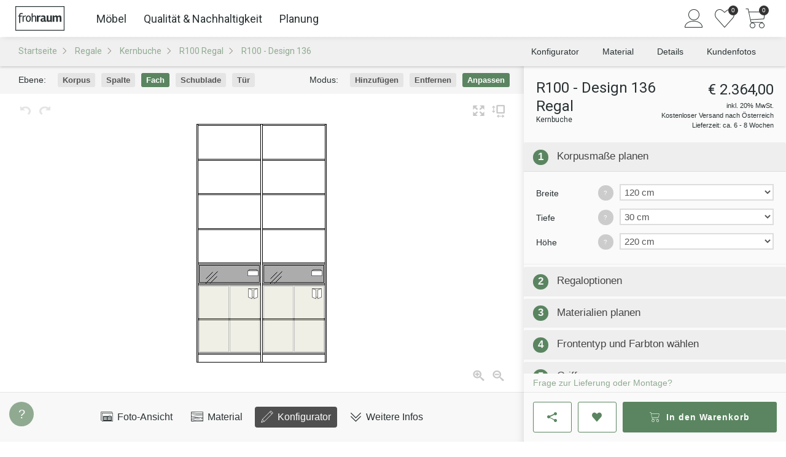

--- FILE ---
content_type: text/html; charset=utf-8
request_url: https://www.frohraum.at/regale/kernbuche/r100-regal/d136
body_size: 42577
content:


<!DOCTYPE HTML>
<html lang="DE">
<head>
  <meta charset="UTF-8">
    <meta name="robots" content="index, follow">
  <meta name="description" content="Individuelles Regalsystem ✓ Onlinekonfigurator ✓ Nach Maß gefertigt ✓ Aus Kernbuche ✓ Kostenfreie Lieferung ✓ Montageservice">
  <meta name="author" content="Frohraum GmbH">
  <meta name="language" content="de">
  <meta name="revisit-after" content="2 days">
    <meta name="google-site-verification" content="U7UtF81__B7XSRaziwCgcE0yR3uXAQRs6mBw2yGQ0Bk">

  <link rel="preconnect" href="https://fonts.googleapis.com">
  <link rel="preconnect" href="https://fonts.gstatic.com" crossorigin>

  <link
    rel="preload"
    as="style"
    href="https://fonts.googleapis.com/css2?family=Roboto:wght@100;300;400;500;700&Open+Sans:ital,wght@0,300..800;1,300..800&display=swap"
  >

  <link
    href="https://fonts.googleapis.com/css2?family=Roboto:wght@100;300;400;500;700&Open+Sans:ital,wght@0,300..800;1,300..800&display=swap"
    rel="stylesheet"
    media="print"
    onload="this.media='all'"
  >

  <link rel="shortcut icon" href="/assets/favicon-b5128468745035a37e18df61aea8ec7dce49e728f9bde16d09df83c9f0a81bb8.ico" />
  <link rel="icon" href="/assets/favicon-d9d72df11b8b4ed7e6b114bbe38ad777bc0c946969c1220f586baf63ef7601c6.png" sizes="16x16" />

  <link rel="canonical" href="https://www.frohraum.at/regale/r100-regal" />
  

  <!-- Stylesheets
  ============================================= -->
  <style>
    body {
      overflow-y: scroll;
    }

    body:not(.loaded) .show-on-load {
      display: none;
    }

    body.loaded .show-until-load {
      display: none;
    }
  </style>

  <link rel="stylesheet" href="/assets/frontend-3b4366e7ef0159c228ba3a67e332750061c43e1aaeef80e46c1282821447f95c.css" media="screen" />

  <!-- External JavaScripts
  ============================================= -->
  <script src="/assets/frontend/init-7f65d936cd443ab2f78e279c90c0b5e9bbc63c64dd553b4802976f1fb7747e76.js"></script>
  <script src="/assets/frontend-b06bb1726cc25665d4fca0e0eafed19402d40819165e4829b49f2659654b480b.js" defer="defer"></script>

    <script>
      APP.config.loadDynamic = true;
    </script>
  

    
    <script src="/assets/vite/dist/public-l0sNRNKZ.js" crossorigin="anonymous" type="module"></script>

  <meta name="viewport" content="width=device-width, initial-scale=1"/>
  <!--[if lt IE 9]>
  <script src="http://css3-mediaqueries-js.googlecode.com/svn/trunk/css3-mediaqueries.js"></script>
  <![endif]-->


  

  

  <!-- Document Title
  ============================================= -->
  <title>
      R100 - Design 136 Regal - aus Kernbuche, online konfigurieren | Frohraum
  </title>
</head>
<body class="stretched no-transition rails-environment-production">
<script>
  (() => {
    let bodyMargin = 0;
    let configuratorScrollbarFix;

    function setBodyMargin() {
      const windowWidth = window.innerWidth;
      const bodyWidth = document.body.clientWidth;

      if (windowWidth === bodyWidth + bodyMargin) return;

      bodyMargin += bodyWidth - windowWidth;
      const halfBodyMargin = bodyMargin / 2;
      const rightMargin = Math.floor(halfBodyMargin);
      const leftMargin = Math.ceil(halfBodyMargin);
      document.body.style.marginRight = `${rightMargin}px`;
      document.body.style.marginLeft = `${leftMargin}px`;

      APP.config.scrollbarWidth = -bodyMargin;

      if (configuratorScrollbarFix) {
        configuratorScrollbarFix.style.marginRight = `${-rightMargin}px`;
      }
    }

    setBodyMargin();

    window.addEventListener('load', () => {
      configuratorScrollbarFix = document.querySelector('.configurator-scrollbar-fix');

      setBodyMargin();
    });

    window.addEventListener('resize', setBodyMargin);
  })();
</script>

<!-- Consent Management Platform -->

<!-- Google Tag Manager
============================================= -->
  <script>
    (function(w,d,s,l,i){w[l]=w[l]||[];w[l].push({'gtm.start':
    new Date().getTime(),event:'gtm.js'});var f=d.getElementsByTagName(s)[0],
    j=d.createElement(s),dl=l!='dataLayer'?'&l='+l:'';j.async=true;j.src=
    '/metrics/gtm.js?id='+i+dl;f.parentNode.insertBefore(j,f);
    })(window,document,'script','dataLayer', "GTM-NT53RP");

    $().ready(() => {

          pushDataLayerEvent({"event":"view_item","ecommerce":{"currency":"EUR","value":1970.0,"items":[{"item_id":"r100-d136","item_name":"R100 - Design 136 Regal","item_brand":"Frohraum","item_category":"Möbel \u003e Regalsysteme","price":1970.0,"quantity":1}]}});
    });
  </script>


<!-- Document Wrapper
============================================= -->
<div id="wrapper" class="clearfix">
  <!-- Top Bar
	============================================= -->
      <!-- no topbar -->


  <!-- Header
  ============================================= -->
      <header id="header" class="sticky-header slim-header full-header no-transition">
  <div id="header-wrap">
    <div class="container clearfix">
      <div id="primary-menu-toggle"><i class="icon-reorder"></i></div>

      <!-- Logo
      ============================================= -->
      <div id="logo">
        <a href="/"><img alt="Frohraum" width="400" height="200" src="/assets/frontend/header/frohraum-logo-8c39cea984d0fcd71ff007b4fead8ae1ebc800f1702581f08aef061164f02e23.svg" /></a>
      </div><!-- #logo end -->

        <!-- Primary Navigation
        ============================================= -->
          
              

    <nav id="primary-menu-desktop">
  <ul id="main-menu">
  <li class="main-menu-link">
    <a href="/moebel">Möbel</a>
    <div class="main-menu-submenu">
      <div class="main-menu-submenu-content">
        <ul class="main-menu-tabs">
          <li class="main-menu-tab">
            <button type="button" class="main-menu-tab-link hv-underline" data-target="#main-menu-tab-furniture">
              Kategorie
            </button>
          </li>
          <li class="main-menu-tab">
            <button type="button" class="main-menu-tab-link hv-underline" data-target="#main-menu-tab-rooms">
              Räume
            </button>
          </li>
        </ul>
        <div>
          <div class="main-menu-tab-content" id="main-menu-tab-furniture">
            <div class="main-menu-sections">
              <ul class="main-menu-section">
                  <li class="main-menu-category-link small">
                    <a href="/esstische">
                      <div class="main-menu-category-image">
                          <img alt="" loading="lazy" width="120" height="120" sizes="120px" srcset="https://res.cloudinary.com/frohraum/image/upload/c_limit,f_auto,w_120/v1/shop/menu/products/esstisch 120w,https://res.cloudinary.com/frohraum/image/upload/c_limit,f_auto,w_180/v1/shop/menu/products/esstisch 180w,https://res.cloudinary.com/frohraum/image/upload/c_limit,f_auto,w_240/v1/shop/menu/products/esstisch 240w" src="https://res.cloudinary.com/frohraum/image/upload/c_limit,f_auto,w_120/v1/shop/menu/products/esstisch" />
                      </div>
                      <span class="main-menu-category-name hv-underline">Esstische</span>
</a>                  </li>
                  <li class="main-menu-category-link small">
                    <a href="/esstische-ausziehbar">
                      <div class="main-menu-category-image">
                          <img alt="" loading="lazy" width="120" height="120" sizes="120px" srcset="https://res.cloudinary.com/frohraum/image/upload/c_limit,f_auto,w_120/v1/shop/menu/products/ausziehtisch 120w,https://res.cloudinary.com/frohraum/image/upload/c_limit,f_auto,w_180/v1/shop/menu/products/ausziehtisch 180w,https://res.cloudinary.com/frohraum/image/upload/c_limit,f_auto,w_240/v1/shop/menu/products/ausziehtisch 240w" src="https://res.cloudinary.com/frohraum/image/upload/c_limit,f_auto,w_120/v1/shop/menu/products/ausziehtisch" />
                      </div>
                      <span class="main-menu-category-name hv-underline">Ausziehtische</span>
</a>                  </li>
                  <li class="main-menu-category-link small">
                    <a href="/sitzbaenke">
                      <div class="main-menu-category-image">
                          <img alt="" loading="lazy" width="120" height="120" sizes="120px" srcset="https://res.cloudinary.com/frohraum/image/upload/c_limit,f_auto,w_120/v1/shop/menu/products/sitzbank 120w,https://res.cloudinary.com/frohraum/image/upload/c_limit,f_auto,w_180/v1/shop/menu/products/sitzbank 180w,https://res.cloudinary.com/frohraum/image/upload/c_limit,f_auto,w_240/v1/shop/menu/products/sitzbank 240w" src="https://res.cloudinary.com/frohraum/image/upload/c_limit,f_auto,w_120/v1/shop/menu/products/sitzbank" />
                      </div>
                      <span class="main-menu-category-name hv-underline">Sitzbänke</span>
</a>                  </li>
                  <li class="main-menu-category-link small">
                    <a href="/regale">
                      <div class="main-menu-category-image">
                          <img alt="" loading="lazy" width="120" height="120" sizes="120px" srcset="https://res.cloudinary.com/frohraum/image/upload/c_limit,f_auto,w_120/v1/shop/menu/products/regal 120w,https://res.cloudinary.com/frohraum/image/upload/c_limit,f_auto,w_180/v1/shop/menu/products/regal 180w,https://res.cloudinary.com/frohraum/image/upload/c_limit,f_auto,w_240/v1/shop/menu/products/regal 240w" src="https://res.cloudinary.com/frohraum/image/upload/c_limit,f_auto,w_120/v1/shop/menu/products/regal" />
                      </div>
                      <span class="main-menu-category-name hv-underline">Regale</span>
</a>                  </li>
                  <li class="main-menu-category-link small">
                    <a href="/lowboards">
                      <div class="main-menu-category-image">
                          <img alt="" loading="lazy" width="120" height="120" sizes="120px" srcset="https://res.cloudinary.com/frohraum/image/upload/c_limit,f_auto,w_120/v1/shop/menu/products/lowboard 120w,https://res.cloudinary.com/frohraum/image/upload/c_limit,f_auto,w_180/v1/shop/menu/products/lowboard 180w,https://res.cloudinary.com/frohraum/image/upload/c_limit,f_auto,w_240/v1/shop/menu/products/lowboard 240w" src="https://res.cloudinary.com/frohraum/image/upload/c_limit,f_auto,w_120/v1/shop/menu/products/lowboard" />
                      </div>
                      <span class="main-menu-category-name hv-underline">Lowboards</span>
</a>                  </li>
                  <li class="main-menu-category-link small">
                    <a href="/couchtische">
                      <div class="main-menu-category-image">
                          <img alt="" loading="lazy" width="120" height="120" sizes="120px" srcset="https://res.cloudinary.com/frohraum/image/upload/c_limit,f_auto,w_120/v1/shop/menu/products/couchtisch 120w,https://res.cloudinary.com/frohraum/image/upload/c_limit,f_auto,w_180/v1/shop/menu/products/couchtisch 180w,https://res.cloudinary.com/frohraum/image/upload/c_limit,f_auto,w_240/v1/shop/menu/products/couchtisch 240w" src="https://res.cloudinary.com/frohraum/image/upload/c_limit,f_auto,w_120/v1/shop/menu/products/couchtisch" />
                      </div>
                      <span class="main-menu-category-name hv-underline">Couchtische</span>
</a>                  </li>
                  <li class="main-menu-category-link small">
                    <a href="/betten">
                      <div class="main-menu-category-image">
                          <img alt="" loading="lazy" width="120" height="120" sizes="120px" srcset="https://res.cloudinary.com/frohraum/image/upload/c_limit,f_auto,w_120/v1/shop/menu/products/bett 120w,https://res.cloudinary.com/frohraum/image/upload/c_limit,f_auto,w_180/v1/shop/menu/products/bett 180w,https://res.cloudinary.com/frohraum/image/upload/c_limit,f_auto,w_240/v1/shop/menu/products/bett 240w" src="https://res.cloudinary.com/frohraum/image/upload/c_limit,f_auto,w_120/v1/shop/menu/products/bett" />
                      </div>
                      <span class="main-menu-category-name hv-underline">Betten</span>
</a>                  </li>
                  <li class="main-menu-category-link small">
                    <a href="/nachttische">
                      <div class="main-menu-category-image">
                          <img alt="" loading="lazy" width="120" height="120" sizes="120px" srcset="https://res.cloudinary.com/frohraum/image/upload/c_limit,f_auto,w_120/v1/shop/menu/products/nachttisch 120w,https://res.cloudinary.com/frohraum/image/upload/c_limit,f_auto,w_180/v1/shop/menu/products/nachttisch 180w,https://res.cloudinary.com/frohraum/image/upload/c_limit,f_auto,w_240/v1/shop/menu/products/nachttisch 240w" src="https://res.cloudinary.com/frohraum/image/upload/c_limit,f_auto,w_120/v1/shop/menu/products/nachttisch" />
                      </div>
                      <span class="main-menu-category-name hv-underline">Nachttische</span>
</a>                  </li>
                  <li class="main-menu-category-link small">
                    <a href="/kleiderschraenke">
                      <div class="main-menu-category-image">
                          <img alt="" loading="lazy" width="120" height="120" sizes="120px" srcset="https://res.cloudinary.com/frohraum/image/upload/c_limit,f_auto,w_120/v1/shop/menu/products/schrank 120w,https://res.cloudinary.com/frohraum/image/upload/c_limit,f_auto,w_180/v1/shop/menu/products/schrank 180w,https://res.cloudinary.com/frohraum/image/upload/c_limit,f_auto,w_240/v1/shop/menu/products/schrank 240w" src="https://res.cloudinary.com/frohraum/image/upload/c_limit,f_auto,w_120/v1/shop/menu/products/schrank" />
                      </div>
                      <span class="main-menu-category-name hv-underline">Schränke</span>
</a>                  </li>
                  <li class="main-menu-category-link small">
                    <a href="/sideboards">
                      <div class="main-menu-category-image">
                          <img alt="" loading="lazy" width="120" height="120" sizes="120px" srcset="https://res.cloudinary.com/frohraum/image/upload/c_limit,f_auto,w_120/v1/shop/menu/products/sideboard 120w,https://res.cloudinary.com/frohraum/image/upload/c_limit,f_auto,w_180/v1/shop/menu/products/sideboard 180w,https://res.cloudinary.com/frohraum/image/upload/c_limit,f_auto,w_240/v1/shop/menu/products/sideboard 240w" src="https://res.cloudinary.com/frohraum/image/upload/c_limit,f_auto,w_120/v1/shop/menu/products/sideboard" />
                      </div>
                      <span class="main-menu-category-name hv-underline">Sideboards</span>
</a>                  </li>
                  <li class="main-menu-category-link small">
                    <a href="/cubes">
                      <div class="main-menu-category-image">
                          <img alt="" loading="lazy" width="120" height="120" sizes="120px" srcset="https://res.cloudinary.com/frohraum/image/upload/c_limit,f_auto,w_120/v1/shop/menu/products/cube 120w,https://res.cloudinary.com/frohraum/image/upload/c_limit,f_auto,w_180/v1/shop/menu/products/cube 180w,https://res.cloudinary.com/frohraum/image/upload/c_limit,f_auto,w_240/v1/shop/menu/products/cube 240w" src="https://res.cloudinary.com/frohraum/image/upload/c_limit,f_auto,w_120/v1/shop/menu/products/cube" />
                      </div>
                      <span class="main-menu-category-name hv-underline">Cubes</span>
</a>                  </li>
                  <li class="main-menu-category-link small">
                    <a href="/stuehle">
                      <div class="main-menu-category-image">
                          <img alt="" loading="lazy" width="120" height="120" sizes="120px" srcset="https://res.cloudinary.com/frohraum/image/upload/c_limit,f_auto,w_120/v1/shop/menu/products/stuhl 120w,https://res.cloudinary.com/frohraum/image/upload/c_limit,f_auto,w_180/v1/shop/menu/products/stuhl 180w,https://res.cloudinary.com/frohraum/image/upload/c_limit,f_auto,w_240/v1/shop/menu/products/stuhl 240w" src="https://res.cloudinary.com/frohraum/image/upload/c_limit,f_auto,w_120/v1/shop/menu/products/stuhl" />
                      </div>
                      <span class="main-menu-category-name hv-underline">Stühle</span>
</a>                  </li>
              </ul>
              <ul class="main-menu-content-box">
                <li>
                  <p class="main-menu-list-title">Weitere Möbel</p>
                  <ul class=main-menu-block-list>
                      <li><a class="hv-underline" href="/tischplatten">Tischplatten</a></li>
                      <li><a class="hv-underline" href="/schreibtische">Schreibtische</a></li>
                      <li><a class="hv-underline" href="/rollcontainer">Rollcontainer</a></li>
                      <li><a class="hv-underline" href="/wandboards">Wandboards</a></li>
                      <li><a class="hv-underline" href="/lattenroste">Lattenroste</a></li>
                      <li><a class="hv-underline" href="/matratzen">Matratzen</a></li>
                  </ul>
                </li>

                <li class="main-menu-wood-links">
  <p class="main-menu-list-title">Nach Holzarten</p>
  <ul>
      <li class="main-menu-wood-image">
        <a href="/moebel/ahorn">
          <img alt="Ahorn" width="28" height="28" sizes="28px" srcset="https://res.cloudinary.com/frohraum/image/upload/ar_1:1,c_fill,f_auto,w_28/v1/shop/wood/ahorn-dgl.jpg 28w,https://res.cloudinary.com/frohraum/image/upload/ar_1:1,c_fill,f_auto,w_42/v1/shop/wood/ahorn-dgl.jpg 42w,https://res.cloudinary.com/frohraum/image/upload/ar_1:1,c_fill,f_auto,w_56/v1/shop/wood/ahorn-dgl.jpg 56w" loading="lazy" src="https://res.cloudinary.com/frohraum/image/upload/ar_1:1,c_fill,f_auto,w_28/v1/shop/wood/ahorn-dgl.jpg" />
</a>      </li>
      <li class="main-menu-wood-image">
        <a href="/moebel/buche">
          <img alt="Buche" width="28" height="28" sizes="28px" srcset="https://res.cloudinary.com/frohraum/image/upload/ar_1:1,c_fill,f_auto,w_28/v1/shop/wood/buche-dgl.jpg 28w,https://res.cloudinary.com/frohraum/image/upload/ar_1:1,c_fill,f_auto,w_42/v1/shop/wood/buche-dgl.jpg 42w,https://res.cloudinary.com/frohraum/image/upload/ar_1:1,c_fill,f_auto,w_56/v1/shop/wood/buche-dgl.jpg 56w" loading="lazy" src="https://res.cloudinary.com/frohraum/image/upload/ar_1:1,c_fill,f_auto,w_28/v1/shop/wood/buche-dgl.jpg" />
</a>      </li>
      <li class="main-menu-wood-image">
        <a href="/moebel/kernbuche">
          <img alt="Kernbuche" width="28" height="28" sizes="28px" srcset="https://res.cloudinary.com/frohraum/image/upload/ar_1:1,c_fill,f_auto,w_28/v1/shop/wood/kernbuche-dgl.jpg 28w,https://res.cloudinary.com/frohraum/image/upload/ar_1:1,c_fill,f_auto,w_42/v1/shop/wood/kernbuche-dgl.jpg 42w,https://res.cloudinary.com/frohraum/image/upload/ar_1:1,c_fill,f_auto,w_56/v1/shop/wood/kernbuche-dgl.jpg 56w" loading="lazy" src="https://res.cloudinary.com/frohraum/image/upload/ar_1:1,c_fill,f_auto,w_28/v1/shop/wood/kernbuche-dgl.jpg" />
</a>      </li>
      <li class="main-menu-wood-image">
        <a href="/moebel/esche">
          <img alt="Esche" width="28" height="28" sizes="28px" srcset="https://res.cloudinary.com/frohraum/image/upload/ar_1:1,c_fill,f_auto,w_28/v1/shop/wood/esche-dgl.jpg 28w,https://res.cloudinary.com/frohraum/image/upload/ar_1:1,c_fill,f_auto,w_42/v1/shop/wood/esche-dgl.jpg 42w,https://res.cloudinary.com/frohraum/image/upload/ar_1:1,c_fill,f_auto,w_56/v1/shop/wood/esche-dgl.jpg 56w" loading="lazy" src="https://res.cloudinary.com/frohraum/image/upload/ar_1:1,c_fill,f_auto,w_28/v1/shop/wood/esche-dgl.jpg" />
</a>      </li>
      <li class="main-menu-wood-image">
        <a href="/moebel/eiche">
          <img alt="Eiche" width="28" height="28" sizes="28px" srcset="https://res.cloudinary.com/frohraum/image/upload/ar_1:1,c_fill,f_auto,w_28/v1/shop/wood/eiche-dgl.jpg 28w,https://res.cloudinary.com/frohraum/image/upload/ar_1:1,c_fill,f_auto,w_42/v1/shop/wood/eiche-dgl.jpg 42w,https://res.cloudinary.com/frohraum/image/upload/ar_1:1,c_fill,f_auto,w_56/v1/shop/wood/eiche-dgl.jpg 56w" loading="lazy" src="https://res.cloudinary.com/frohraum/image/upload/ar_1:1,c_fill,f_auto,w_28/v1/shop/wood/eiche-dgl.jpg" />
</a>      </li>
      <li class="main-menu-wood-image">
        <a href="/moebel/wildeiche">
          <img alt="Wildeiche" width="28" height="28" sizes="28px" srcset="https://res.cloudinary.com/frohraum/image/upload/ar_1:1,c_fill,f_auto,w_28/v1/shop/wood/wildeiche-dgl.jpg 28w,https://res.cloudinary.com/frohraum/image/upload/ar_1:1,c_fill,f_auto,w_42/v1/shop/wood/wildeiche-dgl.jpg 42w,https://res.cloudinary.com/frohraum/image/upload/ar_1:1,c_fill,f_auto,w_56/v1/shop/wood/wildeiche-dgl.jpg 56w" loading="lazy" src="https://res.cloudinary.com/frohraum/image/upload/ar_1:1,c_fill,f_auto,w_28/v1/shop/wood/wildeiche-dgl.jpg" />
</a>      </li>
      <li class="main-menu-wood-image">
        <a href="/moebel/kirschbaum">
          <img alt="Kirschbaum" width="28" height="28" sizes="28px" srcset="https://res.cloudinary.com/frohraum/image/upload/ar_1:1,c_fill,f_auto,w_28/v1/shop/wood/kirschbaum-dgl.jpg 28w,https://res.cloudinary.com/frohraum/image/upload/ar_1:1,c_fill,f_auto,w_42/v1/shop/wood/kirschbaum-dgl.jpg 42w,https://res.cloudinary.com/frohraum/image/upload/ar_1:1,c_fill,f_auto,w_56/v1/shop/wood/kirschbaum-dgl.jpg 56w" loading="lazy" src="https://res.cloudinary.com/frohraum/image/upload/ar_1:1,c_fill,f_auto,w_28/v1/shop/wood/kirschbaum-dgl.jpg" />
</a>      </li>
      <li class="main-menu-wood-image">
        <a href="/moebel/nussbaum">
          <img alt="Nussbaum" width="28" height="28" sizes="28px" srcset="https://res.cloudinary.com/frohraum/image/upload/ar_1:1,c_fill,f_auto,w_28/v1/shop/wood/nussbaum-dgl.jpg 28w,https://res.cloudinary.com/frohraum/image/upload/ar_1:1,c_fill,f_auto,w_42/v1/shop/wood/nussbaum-dgl.jpg 42w,https://res.cloudinary.com/frohraum/image/upload/ar_1:1,c_fill,f_auto,w_56/v1/shop/wood/nussbaum-dgl.jpg 56w" loading="lazy" src="https://res.cloudinary.com/frohraum/image/upload/ar_1:1,c_fill,f_auto,w_28/v1/shop/wood/nussbaum-dgl.jpg" />
</a>      </li>
  </ul>
</li>

              </ul>
            </div>
          </div>
          <div class="main-menu-tab-content" id="main-menu-tab-rooms">
            <div class="main-menu-sections">
              <ul class="main-menu-section">
                  <li class="main-menu-category-link large">
                    <a href="/esszimmer">
                      <div class="main-menu-category-image">
                        <img alt="" loading="lazy" width="220" height="310" sizes="220px" srcset="https://res.cloudinary.com/frohraum/image/upload/ar_22:31,c_fill,f_auto,w_220/v1/shop/menu/essen 220w,https://res.cloudinary.com/frohraum/image/upload/ar_22:31,c_fill,f_auto,w_330/v1/shop/menu/essen 330w,https://res.cloudinary.com/frohraum/image/upload/ar_22:31,c_fill,f_auto,w_440/v1/shop/menu/essen 440w" src="https://res.cloudinary.com/frohraum/image/upload/ar_22:31,c_fill,f_auto,w_220/v1/shop/menu/essen" />
                      </div>
                      <span class="main-menu-category-name hv-underline">Essen</span>
</a>                  </li>
                  <li class="main-menu-category-link large">
                    <a href="/schlafzimmer">
                      <div class="main-menu-category-image">
                        <img alt="" loading="lazy" width="220" height="310" sizes="220px" srcset="https://res.cloudinary.com/frohraum/image/upload/ar_22:31,c_fill,f_auto,w_220/v1/shop/menu/schlafen 220w,https://res.cloudinary.com/frohraum/image/upload/ar_22:31,c_fill,f_auto,w_330/v1/shop/menu/schlafen 330w,https://res.cloudinary.com/frohraum/image/upload/ar_22:31,c_fill,f_auto,w_440/v1/shop/menu/schlafen 440w" src="https://res.cloudinary.com/frohraum/image/upload/ar_22:31,c_fill,f_auto,w_220/v1/shop/menu/schlafen" />
                      </div>
                      <span class="main-menu-category-name hv-underline">Schlafen</span>
</a>                  </li>
                  <li class="main-menu-category-link large">
                    <a href="/wohnzimmer">
                      <div class="main-menu-category-image">
                        <img alt="" loading="lazy" width="220" height="310" sizes="220px" srcset="https://res.cloudinary.com/frohraum/image/upload/ar_22:31,c_fill,f_auto,w_220/v1/shop/menu/wohnen 220w,https://res.cloudinary.com/frohraum/image/upload/ar_22:31,c_fill,f_auto,w_330/v1/shop/menu/wohnen 330w,https://res.cloudinary.com/frohraum/image/upload/ar_22:31,c_fill,f_auto,w_440/v1/shop/menu/wohnen 440w" src="https://res.cloudinary.com/frohraum/image/upload/ar_22:31,c_fill,f_auto,w_220/v1/shop/menu/wohnen" />
                      </div>
                      <span class="main-menu-category-name hv-underline">Wohnen</span>
</a>                  </li>
                  <li class="main-menu-category-link large">
                    <a href="/arbeitszimmer">
                      <div class="main-menu-category-image">
                        <img alt="" loading="lazy" width="220" height="310" sizes="220px" srcset="https://res.cloudinary.com/frohraum/image/upload/ar_22:31,c_fill,f_auto,w_220/v1/shop/menu/arbeiten 220w,https://res.cloudinary.com/frohraum/image/upload/ar_22:31,c_fill,f_auto,w_330/v1/shop/menu/arbeiten 330w,https://res.cloudinary.com/frohraum/image/upload/ar_22:31,c_fill,f_auto,w_440/v1/shop/menu/arbeiten 440w" src="https://res.cloudinary.com/frohraum/image/upload/ar_22:31,c_fill,f_auto,w_220/v1/shop/menu/arbeiten" />
                      </div>
                      <span class="main-menu-category-name hv-underline">Arbeiten</span>
</a>                  </li>
              </ul>
            </div>
          </div>
        </div>
      </div>
    </div>
  </li>

  <li class="main-menu-link">
    <a href="/qualitaet">Qualität &amp; Nachhaltigkeit</a>
    <div class="main-menu-submenu">
      <div class="main-menu-submenu-content main-menu-grid">
          <div class="main-menu-link-box ">
              <img alt="" loading="lazy" width="155" height="233" sizes="155px" srcset="https://res.cloudinary.com/frohraum/image/upload/ar_155:162,c_auto,f_auto,w_155/v1/shop/menu/bild-werkstatt-a 155w,https://res.cloudinary.com/frohraum/image/upload/ar_155:162,c_auto,f_auto,w_155/v1/shop/menu/bild-werkstatt-a 233w,https://res.cloudinary.com/frohraum/image/upload/ar_155:162,c_auto,f_auto,w_155/v1/shop/menu/bild-werkstatt-a 310w" src="https://res.cloudinary.com/frohraum/image/upload/ar_155:162,c_auto,f_auto,w_155/v1/shop/menu/bild-werkstatt-a" />
            <div class="main-menu-content-section">
              <p class="main-menu-sub-title margin-xs bottom">
                Manufaktur-Qualität nach Maß
              </p>
              <ul>
                  <li>
                    <a href="/qualitaet/materialien">
                      <i class="icon-arrow-right"></i>
                      <span class="hv-underline">Glas, Metall &amp; Stoffe</span>
</a>                  </li>
                  <li>
                    <a href="/qualitaet/moebelelemente">
                      <i class="icon-arrow-right"></i>
                      <span class="hv-underline">Beschläge &amp; Mechanik</span>
</a>                  </li>
                  <li>
                    <a href="/unternehmen/referenzen">
                      <i class="icon-arrow-right"></i>
                      <span class="hv-underline">Kundenfotos</span>
</a>                  </li>
                  <li>
                    <a href="/kundenprojekte">
                      <i class="icon-arrow-right"></i>
                      <span class="hv-underline">Kundenprojekte &amp; Inspiration</span>
</a>                  </li>
              </ul>
            </div>
          </div>
          <div class="main-menu-link-box ">
              <img alt="" loading="lazy" width="155" height="233" sizes="155px" srcset="https://res.cloudinary.com/frohraum/image/upload/ar_155:162,c_auto,f_auto,w_155/v1/shop/menu/bild-werkstatt-b 155w,https://res.cloudinary.com/frohraum/image/upload/ar_155:162,c_auto,f_auto,w_155/v1/shop/menu/bild-werkstatt-b 233w,https://res.cloudinary.com/frohraum/image/upload/ar_155:162,c_auto,f_auto,w_155/v1/shop/menu/bild-werkstatt-b 310w" src="https://res.cloudinary.com/frohraum/image/upload/ar_155:162,c_auto,f_auto,w_155/v1/shop/menu/bild-werkstatt-b" />
            <div class="main-menu-content-section">
              <p class="main-menu-sub-title margin-xs bottom">
                <a href="/qualitaet/moebelpflege">Möbelpflege: Ratgeber für lange Freude</a>
              </p>
              <ul>
                  <li>
                    <a href="/qualitaet/reinigung-geoelter-massivholzmoebel">
                      <i class="icon-arrow-right"></i>
                      <span class="hv-underline">Reinigung &amp; Pflege geölter Oberflächen</span>
</a>                  </li>
                  <li>
                    <a href="/qualitaet/massivholzmoebel-nachoelen">
                      <i class="icon-arrow-right"></i>
                      <span class="hv-underline">Holzpflege &amp; Auffrischung mit Öl</span>
</a>                  </li>
                  <li>
                    <a href="/qualitaet/massivholzmoebel-kratzer-dellen-risse-reparieren">
                      <i class="icon-arrow-right"></i>
                      <span class="hv-underline">Massivholzoberflächen reparieren</span>
</a>                  </li>
                  <li>
                    <a href="/ratgeber">
                      <i class="icon-arrow-right"></i>
                      <span class="hv-underline">Mehr aus dem Ratgeber</span>
</a>                  </li>
              </ul>
            </div>
          </div>
          <div class="main-menu-link-box large">
              <img alt="" loading="lazy" width="240" height="360" sizes="240px" srcset="https://res.cloudinary.com/frohraum/image/upload/ar_240:350,c_auto,f_auto,w_240/v1/shop/menu/bild-showroom-schrank 240w,https://res.cloudinary.com/frohraum/image/upload/ar_240:350,c_auto,f_auto,w_240/v1/shop/menu/bild-showroom-schrank 360w,https://res.cloudinary.com/frohraum/image/upload/ar_240:350,c_auto,f_auto,w_240/v1/shop/menu/bild-showroom-schrank 480w" src="https://res.cloudinary.com/frohraum/image/upload/ar_240:350,c_auto,f_auto,w_240/v1/shop/menu/bild-showroom-schrank" />
            <div class="main-menu-content-section">
              <p class="main-menu-sub-title margin-xs bottom">
                Nachhaltige Möbel aus natürlichem Holz
              </p>
              <ul>
                  <li>
                    <a href="/massivholz/holzarten">
                      <i class="icon-arrow-right"></i>
                      <span class="hv-underline">Unsere Holzarten</span>
</a>                  </li>
                  <li>
                    <a href="/massivholz">
                      <i class="icon-arrow-right"></i>
                      <span class="hv-underline">Was ist Massivholz?</span>
</a>                  </li>
                  <li>
                    <a href="/massivholz/oberflaechen">
                      <i class="icon-arrow-right"></i>
                      <span class="hv-underline">Oberflächenbehandlung</span>
</a>                  </li>
                  <li>
                    <a href="/massivholz/holz-licht">
                      <i class="icon-arrow-right"></i>
                      <span class="hv-underline">Holz &amp; Lichteinflüsse</span>
</a>                  </li>
                  <li>
                    <a href="/massivholz/luftfeuchtigkeit-raumluft">
                      <i class="icon-arrow-right"></i>
                      <span class="hv-underline">Die optimale Raumluft</span>
</a>                  </li>
              </ul>
            </div>
          </div>
      </div>
    </div>
  </li>

  <li class="main-menu-link">
    <a href="/service">Planung</a>
    <div class="main-menu-submenu">
      <div class="main-menu-submenu-content">
        <div class="main-menu-sections">
          <div>
            <p class="main-menu-sub-title">Wir helfen bei der Planung Ihrer Maßmöbel</p>
            <ul class="main-menu-block-list">
              <li class="main-menu-icon-link">
                <a href="/service/holzprobe">
                  <i class="icon-wood"></i>
                  <span class="main-menu-icon-link-text">Gratis Holzmuster bestellen</span>
                </a>
              </li>
              <li class="main-menu-icon-link">
                <a href="/service/remote-beratung">
                  <i class="icon-chat"></i>
                  <span class="main-menu-icon-link-text">Planungstermin per Video/Telefon</span>
                </a>
              </li>
              <li class="main-menu-icon-link">
                <a href="/service/email-anfrage">
                  <i class="icon-email"></i>
                  <span class="main-menu-icon-link-text">Kontakt per Mail</span>
                </a>
              </li>
              <li class="main-menu-icon-link light">
                <a href="https://wa.me/4915792380070">
                  <i class="icon-whatsapp"></i>
                  <span class="main-menu-icon-link-text">Frage per Whatsapp</span>
                </a>
              </li>
              <li class="main-menu-icon-link light">
                <a href="/service/aufmass">
                  <i class="icon-measure"></i>
                  <span class="main-menu-icon-link-text">Aufmaß Service &amp; Sonderanfertigungen</span>
                </a>
              </li>
            </ul>
          </div>
          <div class="main-menu-showroom-list">
            <p class="main-menu-sub-title">Vor Ort im Showroom</p>
            <div class="main-menu-flex">
              <div class="main-menu-showroom-featured-image">
                  <img width="227" height="265" sizes="227px" srcset="https://res.cloudinary.com/frohraum/image/upload/ar_227:265,c_auto,f_auto,w_227/v1/shop/menu/bild-showroom-beratung 227w,https://res.cloudinary.com/frohraum/image/upload/ar_227:265,c_auto,f_auto,w_341/v1/shop/menu/bild-showroom-beratung 341w,https://res.cloudinary.com/frohraum/image/upload/ar_227:265,c_auto,f_auto,w_454/v1/shop/menu/bild-showroom-beratung 454w" alt="" loading="lazy" src="https://res.cloudinary.com/frohraum/image/upload/ar_227:265,c_auto,f_auto,w_227/v1/shop/menu/bild-showroom-beratung" />
              </div>
              <ul class="main-menu-block-list">
                <li class="main-menu-showroom-list-item ">
                  <a href="/berlin">
                    <img class="main-menu-showroom-image" width="137" height="82" sizes="137px" srcset="https://res.cloudinary.com/frohraum/image/upload/ar_137:82,c_auto,f_auto,w_137/v1/shop/showrooms/holzwand-eckregal-showroom-berlin 137w,https://res.cloudinary.com/frohraum/image/upload/ar_137:82,c_auto,f_auto,w_206/v1/shop/showrooms/holzwand-eckregal-showroom-berlin 206w,https://res.cloudinary.com/frohraum/image/upload/ar_137:82,c_auto,f_auto,w_274/v1/shop/showrooms/holzwand-eckregal-showroom-berlin 274w" alt="" loading="lazy" src="https://res.cloudinary.com/frohraum/image/upload/ar_137:82,c_auto,f_auto,w_137/v1/shop/showrooms/holzwand-eckregal-showroom-berlin" />
                    <div class="main-menu-showroom-text">
                      <p>Berlin Schöneberg</p>
                      <span class="hv-underline">Beratungstermin buchen</span>
                    </div>
                  </a>
                </li>
                <li class="main-menu-showroom-list-item ">
                  <a href="/hamburg">
                    <img class="main-menu-showroom-image" width="137" height="82" sizes="137px" srcset="https://res.cloudinary.com/frohraum/image/upload/ar_137:82,c_auto,f_auto,w_137/v1/shop/showrooms/bild-showroom-hamburg 137w,https://res.cloudinary.com/frohraum/image/upload/ar_137:82,c_auto,f_auto,w_206/v1/shop/showrooms/bild-showroom-hamburg 206w,https://res.cloudinary.com/frohraum/image/upload/ar_137:82,c_auto,f_auto,w_274/v1/shop/showrooms/bild-showroom-hamburg 274w" alt="" loading="lazy" src="https://res.cloudinary.com/frohraum/image/upload/ar_137:82,c_auto,f_auto,w_137/v1/shop/showrooms/bild-showroom-hamburg" />
                    <div class="main-menu-showroom-text">
                      <p>Hamburg Eppendorf</p>
                      <span class="hv-underline">Beratungstermin buchen</span>
                    </div>
                  </a>
                </li>
                <li class="main-menu-showroom-list-item ">
                  <a href="/muenchen">
                    <img class="main-menu-showroom-image" width="137" height="82" sizes="137px" srcset="https://res.cloudinary.com/frohraum/image/upload/ar_137:82,c_auto,f_auto,w_137/v1/shop/showrooms/showroom-Muenchen 137w,https://res.cloudinary.com/frohraum/image/upload/ar_137:82,c_auto,f_auto,w_206/v1/shop/showrooms/showroom-Muenchen 206w,https://res.cloudinary.com/frohraum/image/upload/ar_137:82,c_auto,f_auto,w_274/v1/shop/showrooms/showroom-Muenchen 274w" alt="" loading="lazy" src="https://res.cloudinary.com/frohraum/image/upload/ar_137:82,c_auto,f_auto,w_137/v1/shop/showrooms/showroom-Muenchen" />
                    <div class="main-menu-showroom-text">
                      <p>München Maxvorstadt</p>
                      <span class="hv-underline">Beratungstermin buchen</span>
                    </div>
                  </a>
                </li>
              </ul>
            </div>
          </div>
        </div>
      </div>
    </div>
  </li>
</ul>

</nav>

<nav id="primary-menu-mobile">
  <ul class='mobile-menu-list'>
  <li class="mobile-menu-list-item mobile-menu-submenu">
    <a href='/moebel' class="mobile-menu-link">Möbel</a>
    <i class="icon-plus"></i>
    <i class="icon-minus"></i>
    <ul class="mobile-menu-submenu-list">
        <li class="mobile-submenu-product">
            <img alt="" loading="lazy" width="38" height="38" sizes="38px" srcset="https://res.cloudinary.com/frohraum/image/upload/c_limit,f_auto,w_38/v1/shop/menu/products/esstisch 38w,https://res.cloudinary.com/frohraum/image/upload/c_limit,f_auto,w_57/v1/shop/menu/products/esstisch 57w,https://res.cloudinary.com/frohraum/image/upload/c_limit,f_auto,w_76/v1/shop/menu/products/esstisch 76w" src="https://res.cloudinary.com/frohraum/image/upload/c_limit,f_auto,w_38/v1/shop/menu/products/esstisch" />
          <a href="/esstische">Esstische</a>
        </li>
        <li class="mobile-submenu-product">
            <img alt="" loading="lazy" width="38" height="38" sizes="38px" srcset="https://res.cloudinary.com/frohraum/image/upload/c_limit,f_auto,w_38/v1/shop/menu/products/ausziehtisch 38w,https://res.cloudinary.com/frohraum/image/upload/c_limit,f_auto,w_57/v1/shop/menu/products/ausziehtisch 57w,https://res.cloudinary.com/frohraum/image/upload/c_limit,f_auto,w_76/v1/shop/menu/products/ausziehtisch 76w" src="https://res.cloudinary.com/frohraum/image/upload/c_limit,f_auto,w_38/v1/shop/menu/products/ausziehtisch" />
          <a href="/esstische-ausziehbar">Ausziehtische</a>
        </li>
        <li class="mobile-submenu-product">
            <img alt="" loading="lazy" width="38" height="38" sizes="38px" srcset="https://res.cloudinary.com/frohraum/image/upload/c_limit,f_auto,w_38/v1/shop/menu/products/sitzbank 38w,https://res.cloudinary.com/frohraum/image/upload/c_limit,f_auto,w_57/v1/shop/menu/products/sitzbank 57w,https://res.cloudinary.com/frohraum/image/upload/c_limit,f_auto,w_76/v1/shop/menu/products/sitzbank 76w" src="https://res.cloudinary.com/frohraum/image/upload/c_limit,f_auto,w_38/v1/shop/menu/products/sitzbank" />
          <a href="/sitzbaenke">Sitzbänke</a>
        </li>
        <li class="mobile-submenu-product">
            <img alt="" loading="lazy" width="38" height="38" sizes="38px" srcset="https://res.cloudinary.com/frohraum/image/upload/c_limit,f_auto,w_38/v1/shop/menu/products/regal 38w,https://res.cloudinary.com/frohraum/image/upload/c_limit,f_auto,w_57/v1/shop/menu/products/regal 57w,https://res.cloudinary.com/frohraum/image/upload/c_limit,f_auto,w_76/v1/shop/menu/products/regal 76w" src="https://res.cloudinary.com/frohraum/image/upload/c_limit,f_auto,w_38/v1/shop/menu/products/regal" />
          <a href="/regale">Regale</a>
        </li>
        <li class="mobile-submenu-product">
            <img alt="" loading="lazy" width="38" height="38" sizes="38px" srcset="https://res.cloudinary.com/frohraum/image/upload/c_limit,f_auto,w_38/v1/shop/menu/products/lowboard 38w,https://res.cloudinary.com/frohraum/image/upload/c_limit,f_auto,w_57/v1/shop/menu/products/lowboard 57w,https://res.cloudinary.com/frohraum/image/upload/c_limit,f_auto,w_76/v1/shop/menu/products/lowboard 76w" src="https://res.cloudinary.com/frohraum/image/upload/c_limit,f_auto,w_38/v1/shop/menu/products/lowboard" />
          <a href="/lowboards">Lowboards</a>
        </li>
        <li class="mobile-submenu-product">
            <img alt="" loading="lazy" width="38" height="38" sizes="38px" srcset="https://res.cloudinary.com/frohraum/image/upload/c_limit,f_auto,w_38/v1/shop/menu/products/couchtisch 38w,https://res.cloudinary.com/frohraum/image/upload/c_limit,f_auto,w_57/v1/shop/menu/products/couchtisch 57w,https://res.cloudinary.com/frohraum/image/upload/c_limit,f_auto,w_76/v1/shop/menu/products/couchtisch 76w" src="https://res.cloudinary.com/frohraum/image/upload/c_limit,f_auto,w_38/v1/shop/menu/products/couchtisch" />
          <a href="/couchtische">Couchtische</a>
        </li>
        <li class="mobile-submenu-product">
            <img alt="" loading="lazy" width="38" height="38" sizes="38px" srcset="https://res.cloudinary.com/frohraum/image/upload/c_limit,f_auto,w_38/v1/shop/menu/products/bett 38w,https://res.cloudinary.com/frohraum/image/upload/c_limit,f_auto,w_57/v1/shop/menu/products/bett 57w,https://res.cloudinary.com/frohraum/image/upload/c_limit,f_auto,w_76/v1/shop/menu/products/bett 76w" src="https://res.cloudinary.com/frohraum/image/upload/c_limit,f_auto,w_38/v1/shop/menu/products/bett" />
          <a href="/betten">Betten</a>
        </li>
        <li class="mobile-submenu-product">
            <img alt="" loading="lazy" width="38" height="38" sizes="38px" srcset="https://res.cloudinary.com/frohraum/image/upload/c_limit,f_auto,w_38/v1/shop/menu/products/nachttisch 38w,https://res.cloudinary.com/frohraum/image/upload/c_limit,f_auto,w_57/v1/shop/menu/products/nachttisch 57w,https://res.cloudinary.com/frohraum/image/upload/c_limit,f_auto,w_76/v1/shop/menu/products/nachttisch 76w" src="https://res.cloudinary.com/frohraum/image/upload/c_limit,f_auto,w_38/v1/shop/menu/products/nachttisch" />
          <a href="/nachttische">Nachttische</a>
        </li>
        <li class="mobile-submenu-product">
            <img alt="" loading="lazy" width="38" height="38" sizes="38px" srcset="https://res.cloudinary.com/frohraum/image/upload/c_limit,f_auto,w_38/v1/shop/menu/products/schrank 38w,https://res.cloudinary.com/frohraum/image/upload/c_limit,f_auto,w_57/v1/shop/menu/products/schrank 57w,https://res.cloudinary.com/frohraum/image/upload/c_limit,f_auto,w_76/v1/shop/menu/products/schrank 76w" src="https://res.cloudinary.com/frohraum/image/upload/c_limit,f_auto,w_38/v1/shop/menu/products/schrank" />
          <a href="/kleiderschraenke">Schränke</a>
        </li>
        <li class="mobile-submenu-product">
            <img alt="" loading="lazy" width="38" height="38" sizes="38px" srcset="https://res.cloudinary.com/frohraum/image/upload/c_limit,f_auto,w_38/v1/shop/menu/products/sideboard 38w,https://res.cloudinary.com/frohraum/image/upload/c_limit,f_auto,w_57/v1/shop/menu/products/sideboard 57w,https://res.cloudinary.com/frohraum/image/upload/c_limit,f_auto,w_76/v1/shop/menu/products/sideboard 76w" src="https://res.cloudinary.com/frohraum/image/upload/c_limit,f_auto,w_38/v1/shop/menu/products/sideboard" />
          <a href="/sideboards">Sideboards</a>
        </li>
        <li class="mobile-submenu-product">
            <img alt="" loading="lazy" width="38" height="38" sizes="38px" srcset="https://res.cloudinary.com/frohraum/image/upload/c_limit,f_auto,w_38/v1/shop/menu/products/cube 38w,https://res.cloudinary.com/frohraum/image/upload/c_limit,f_auto,w_57/v1/shop/menu/products/cube 57w,https://res.cloudinary.com/frohraum/image/upload/c_limit,f_auto,w_76/v1/shop/menu/products/cube 76w" src="https://res.cloudinary.com/frohraum/image/upload/c_limit,f_auto,w_38/v1/shop/menu/products/cube" />
          <a href="/cubes">Cubes</a>
        </li>
        <li class="mobile-submenu-product">
            <img alt="" loading="lazy" width="38" height="38" sizes="38px" srcset="https://res.cloudinary.com/frohraum/image/upload/c_limit,f_auto,w_38/v1/shop/menu/products/stuhl 38w,https://res.cloudinary.com/frohraum/image/upload/c_limit,f_auto,w_57/v1/shop/menu/products/stuhl 57w,https://res.cloudinary.com/frohraum/image/upload/c_limit,f_auto,w_76/v1/shop/menu/products/stuhl 76w" src="https://res.cloudinary.com/frohraum/image/upload/c_limit,f_auto,w_38/v1/shop/menu/products/stuhl" />
          <a href="/stuehle">Stühle</a>
        </li>
        <li class="mobile-submenu-product">
            <img alt="" loading="lazy" width="38" height="24" sizes="38px" srcset="https://res.cloudinary.com/frohraum/image/upload/c_limit,f_auto,w_38/v1/production/shop/active_storage/2yvcjgu8kdncs38yddz32bf4ihq4/t03-tischplatte-a1-kirschbaum-dgl 38w,https://res.cloudinary.com/frohraum/image/upload/c_limit,f_auto,w_57/v1/production/shop/active_storage/2yvcjgu8kdncs38yddz32bf4ihq4/t03-tischplatte-a1-kirschbaum-dgl 57w,https://res.cloudinary.com/frohraum/image/upload/c_limit,f_auto,w_76/v1/production/shop/active_storage/2yvcjgu8kdncs38yddz32bf4ihq4/t03-tischplatte-a1-kirschbaum-dgl 76w" src="https://res.cloudinary.com/frohraum/image/upload/c_limit,f_auto,w_38/v1/production/shop/active_storage/2yvcjgu8kdncs38yddz32bf4ihq4/t03-tischplatte-a1-kirschbaum-dgl" />
          <a href="/tischplatten">Tischplatten</a>
        </li>
        <li class="mobile-submenu-product">
            <img alt="" loading="lazy" width="38" height="24" sizes="38px" srcset="https://res.cloudinary.com/frohraum/image/upload/c_limit,f_auto,w_38/v1/production/shop/active_storage/hda7znws4ku2r54bt8zmk4s0ptf2/st03-schreibtisch-hoehenverstellbar-schwarz-a2-nussbaum-dgl 38w,https://res.cloudinary.com/frohraum/image/upload/c_limit,f_auto,w_57/v1/production/shop/active_storage/hda7znws4ku2r54bt8zmk4s0ptf2/st03-schreibtisch-hoehenverstellbar-schwarz-a2-nussbaum-dgl 57w,https://res.cloudinary.com/frohraum/image/upload/c_limit,f_auto,w_76/v1/production/shop/active_storage/hda7znws4ku2r54bt8zmk4s0ptf2/st03-schreibtisch-hoehenverstellbar-schwarz-a2-nussbaum-dgl 76w" src="https://res.cloudinary.com/frohraum/image/upload/c_limit,f_auto,w_38/v1/production/shop/active_storage/hda7znws4ku2r54bt8zmk4s0ptf2/st03-schreibtisch-hoehenverstellbar-schwarz-a2-nussbaum-dgl" />
          <a href="/schreibtische">Schreibtische</a>
        </li>
        <li class="mobile-submenu-product">
            <img alt="" loading="lazy" width="38" height="32" sizes="38px" srcset="https://res.cloudinary.com/frohraum/image/upload/c_limit,f_auto,w_38/v1/production/shop/active_storage/kjj76z04ehegskswu2z2tmg8jbff/rc600-rollcontainer-a1-kernbuche-menu 38w,https://res.cloudinary.com/frohraum/image/upload/c_limit,f_auto,w_57/v1/production/shop/active_storage/kjj76z04ehegskswu2z2tmg8jbff/rc600-rollcontainer-a1-kernbuche-menu 57w,https://res.cloudinary.com/frohraum/image/upload/c_limit,f_auto,w_76/v1/production/shop/active_storage/kjj76z04ehegskswu2z2tmg8jbff/rc600-rollcontainer-a1-kernbuche-menu 76w" src="https://res.cloudinary.com/frohraum/image/upload/c_limit,f_auto,w_38/v1/production/shop/active_storage/kjj76z04ehegskswu2z2tmg8jbff/rc600-rollcontainer-a1-kernbuche-menu" />
          <a href="/rollcontainer">Rollcontainer</a>
        </li>
        <li class="mobile-submenu-product">
            <img alt="" loading="lazy" width="38" height="31" sizes="38px" srcset="https://res.cloudinary.com/frohraum/image/upload/c_limit,f_auto,w_38/v1/shop/menu/products/wandboard 38w,https://res.cloudinary.com/frohraum/image/upload/c_limit,f_auto,w_57/v1/shop/menu/products/wandboard 57w,https://res.cloudinary.com/frohraum/image/upload/c_limit,f_auto,w_76/v1/shop/menu/products/wandboard 76w" src="https://res.cloudinary.com/frohraum/image/upload/c_limit,f_auto,w_38/v1/shop/menu/products/wandboard" />
          <a href="/wandboards">Wandboards</a>
        </li>
        <li class="mobile-submenu-product">
            <img alt="" loading="lazy" width="38" height="24" sizes="38px" srcset="https://res.cloudinary.com/frohraum/image/upload/c_limit,f_auto,w_38/v1/shop/menu/products/lattenrost 38w,https://res.cloudinary.com/frohraum/image/upload/c_limit,f_auto,w_57/v1/shop/menu/products/lattenrost 57w,https://res.cloudinary.com/frohraum/image/upload/c_limit,f_auto,w_76/v1/shop/menu/products/lattenrost 76w" src="https://res.cloudinary.com/frohraum/image/upload/c_limit,f_auto,w_38/v1/shop/menu/products/lattenrost" />
          <a href="/lattenroste">Lattenroste</a>
        </li>
        <li class="mobile-submenu-product">
            <img alt="" loading="lazy" width="38" height="24" sizes="38px" srcset="https://res.cloudinary.com/frohraum/image/upload/c_limit,f_auto,w_38/v1/shop/menu/products/matratze 38w,https://res.cloudinary.com/frohraum/image/upload/c_limit,f_auto,w_57/v1/shop/menu/products/matratze 57w,https://res.cloudinary.com/frohraum/image/upload/c_limit,f_auto,w_76/v1/shop/menu/products/matratze 76w" src="https://res.cloudinary.com/frohraum/image/upload/c_limit,f_auto,w_38/v1/shop/menu/products/matratze" />
          <a href="/matratzen">Matratzen</a>
        </li>
    </ul>
  </li>

  <li class="mobile-menu-list-item mobile-menu-submenu">
    <a href='/qualitaet' class="mobile-menu-link">Qualität &amp; Nachhaltigkeit</a>
    <i class="icon-plus"></i>
    <i class="icon-minus"></i>

    <ul class="mobile-menu-submenu-list">
        <li class="mobile-submenu-link-group">
          <div class="mobile-submenu-heading">
            Nachhaltige Möbel aus natürlichem Holz
          </div>
          <ul>
              <li class="mobile-submenu-item"><a href="/massivholz/holzarten">Unsere Holzarten</a></li>
              <li class="mobile-submenu-item"><a href="/massivholz">Was ist Massivholz?</a></li>
              <li class="mobile-submenu-item"><a href="/massivholz/oberflaechen">Oberflächenbehandlung</a></li>
              <li class="mobile-submenu-item"><a href="/massivholz/holz-licht">Holz &amp; Lichteinflüsse</a></li>
              <li class="mobile-submenu-item"><a href="/massivholz/luftfeuchtigkeit-raumluft">Die optimale Raumluft</a></li>
          </ul>
        </li>
        <li class="mobile-submenu-link-group">
          <div class="mobile-submenu-heading">
            <a href="/qualitaet/moebelpflege">Möbelpflege: Ratgeber für lange Freude</a>
          </div>
          <ul>
              <li class="mobile-submenu-item"><a href="/qualitaet/reinigung-geoelter-massivholzmoebel">Reinigung &amp; Pflege geölter Oberflächen</a></li>
              <li class="mobile-submenu-item"><a href="/qualitaet/massivholzmoebel-nachoelen">Holzpflege &amp; Auffrischung mit Öl</a></li>
              <li class="mobile-submenu-item"><a href="/qualitaet/massivholzmoebel-kratzer-dellen-risse-reparieren">Massivholzoberflächen reparieren</a></li>
              <li class="mobile-submenu-item"><a href="/ratgeber">Mehr aus dem Ratgeber</a></li>
          </ul>
        </li>
        <li class="mobile-submenu-link-group">
          <div class="mobile-submenu-heading">
            Manufaktur-Qualität nach Maß
          </div>
          <ul>
              <li class="mobile-submenu-item"><a href="/qualitaet/materialien">Glas, Metall &amp; Stoffe</a></li>
              <li class="mobile-submenu-item"><a href="/qualitaet/moebelelemente">Beschläge &amp; Mechanik</a></li>
              <li class="mobile-submenu-item"><a href="/unternehmen/referenzen">Kundenfotos</a></li>
              <li class="mobile-submenu-item"><a href="/kundenprojekte">Kundenprojekte &amp; Inspiration</a></li>
          </ul>
        </li>
    </ul>
  </li>

  <li class="mobile-menu-list-item mobile-menu-footer">
    <div class="mobile-submenu-heading-footer">Wir helfen Ihnen bei der Planung:</div>
    <ul class="mobile-menu-footer-options mobile-menu-submenu-list">
        <li>
          <i class="icon-location"></i>
          <div id="showroom-footer" class="mobile-menu-footer-showrooms">
            <a href='/unternehmen/ausstellung'>Beratungstermin vor Ort vereinbaren:</a>
            <a href="/berlin"><strong>Berlin</strong></a>
            <span>,</span>
            <a href="/hamburg"><strong>Hamburg</strong></a>
            <span>oder</span>
            <a href="/muenchen"><strong>München</strong></a>
          </div>
        </li>
      <li>
        <i class="icon-chat"></i>
        <a href="/service/remote-beratung">Planungstermin per Video/Telefon buchen</a>
      </li>
      <li>
        <i class="icon-wood"></i>
        <a href="/service/holzprobe">Holzmuster bestellen</a>
      </li>
      <li>
        <i class="icon-call"></i>
        <span>
          Sie erreichen uns telefonisch: <br />
          <a href="tel:+49-30577049433" class="tel-link"><strong>+49-30577049433</strong></a>
          <small>(Mo-Fr 9-18 Uhr)</small>
        </span>
      </li>
      <li>
        <i class="icon-whatsapp"></i>
        <a href='https://wa.me/4915792380070'>Frage per Whatsapp</a>
      </li>
      <li>
        <i class="icon-email"></i>
        <a href="/email_tickets/new">Kontakt per Email</a>
      </li>
      <li>
        <i class="icon-user"></i>
        <a href="/account_sessions/new">Kundenkonto anmelden</a>
      </li>
    </ul>
  </li>

  <li class="mobile-menu-list-item mobile-menu-trusted-shops-footer">
      <div class="shop-rating-wrapper">
        <div class="shop-rating">
          <div class="shop-rating-stars">
            <div class="shop-rating-empty-stars">
                <i class="icon-star3"></i>
                <i class="icon-star3"></i>
                <i class="icon-star3"></i>
                <i class="icon-star3"></i>
                <i class="icon-star3"></i>
            </div>

            <div class="shop-rating-full-stars">
                <i class="icon-star3"></i>
                <i class="icon-star3"></i>
                <i class="icon-star3"></i>
                <i class="icon-star3"></i>

                <span class="shop-rating-fractional-star">
                  <i class="icon-star3"></i>
                  <i class="icon-star3" style="width: 71.99999999999997%"></i>
                </span>
            </div>
          </div>

          <div>
            <strong>4.72</strong>/5.0

            <a href="https://www.trustedshops.de/bewertung/info_XB576386E03A35DC63507C27883F57D4E.html">
              (29 Bewertungen)
</a>          </div>
        </div>
      </div>
  </li>
</ul>

</nav>




        

        <div id="menu-icons" class="menu-icons"></div>
    </div>
  </div>
</header><!-- #header end -->



    <div id="page-menu" class="sticky-page-menu full-header">
    <div id="page-menu-wrap">
      <div class="container">
        <div class="menu-title">
          <ul class="crumb"><li><a href="/">Startseite</a></li><li><a href="/regale">Regale</a></li><li><a href="/regale/kernbuche">Kernbuche</a></li><li><a href="/regale/kernbuche/r100-regal">R100 Regal</a></li><li><a href="/regale/kernbuche/r100-regal/d136">R100 - Design 136</a></li></ul>
        </div>
        <nav class="one-page-menu" data-default-href="section-configurator">
          <ul>
            <li>
              <a href="#" data-href="#section-configurator">
                <div>Konfigurator</div>
              </a>
            </li>
            <li style="display:none">
              <a href="#" data-href="#section-review">
                <div>Überblick</div>
              </a>
            </li>
              <li>
                <a href="#" data-href="#section-material">
                  <div>Material</div>
                </a>
              </li>
            <li>
              <a href="#" data-href="#section-details">
                <div>Details</div>
              </a>
            </li>
              <li>
                <a href="#" data-href="#section-testimonials">
                  <div>Kundenfotos</div>
                </a>
              </li>
          </ul>
        </nav>

        <div id="page-submenu-trigger"><i class="icon-reorder"></i></div>
      </div>
    </div>
  </div>

  <main id="content">
    <div class="content-wrap">
          

        <section id="section-configurator">
    <div itemscope="itemscope" itemtype="https://schema.org/Product"><meta itemprop="brand" content="frohraum"><meta itemprop="productID" content="r100-d136-kernbuche"><meta itemprop="name" content="R100 - Design 136 Regal Kernbuche"><meta itemprop="description" content="Typ R100 - frei konfigurieren"><meta itemprop="category" content="Möbel &gt; Regalsysteme"><meta itemprop="url" content="https://www.frohraum.at/regale/kernbuche/r100-regal/d136"><meta itemprop="image" content="https://res.cloudinary.com/frohraum/image/upload/b_rgb:fff,c_pad,h_1600,w_1600/v1/production/shop/active_storage/nv5k6lrvmwv6jhqncad5esxaipb2/regal-buecherregal-r100-d136-120x220x30-a1-kernbuche-kgl.jpg"><meta itemprop="material" content="Massivholz"><meta itemprop="color" content="Kernbuche"><div itemscope="itemscope" itemprop="offers" itemtype="https://schema.org/Offer"><link itemprop="availability" href="https://schema.org/InStock"><meta itemprop="price" content="2364.0"><meta itemprop="priceCurrency" content="EUR"><meta itemprop="seller" content="frohraum"></div></div>

  <div class="configurator-container">
    <div class="row-flex">
      <div class="configurator-gallery-col col-md-8 col-flex">

        <div class="configurator-gallery-tabs" id="tabs">
          <div class="tab-nav">
            <ul class="nav nav-pills">
              <li class="">
                <a href="#gallery0" data-toggle="tab" aria-expanded="true">
                  <i class="icon-images"></i> Foto-Ansicht
                </a>
              </li>
              <li>
                <a href="#gallery1" data-toggle="tab" aria-expanded="true">
                  <i class="icon-material"></i> Material
                </a>
              </li>



                <li class="active">
                  <a id="gallery-cupboard-tab" href="#gallery-cupboard-sketcher" data-toggle="tab" aria-expanded="true">
                    <i class="icon-edit"></i> Konfigurator
                  </a>
                </li>



              <li class="hidden-xs hidden-sm">
                <a id="gallery-more-info-tab" class="hover-pointer">
                  <i class="icon-double-angle-down"></i> Weitere Infos
                </a>
              </li>
            </ul>
          </div>

          <div class="tab-container tab-content notoppadding">
                <div class="tab-pane fade " id="gallery0">
                    <div class="configurator-gallery owl-carousel carousel-widget owl-loaded owl-drag with-carousel-dots" data-lightbox="gallery" data-margin="0" data-items="1" data-speed="450">
      <a ref="gallery35718" data-lightbox="gallery-item" class="configurator-gallery-item" href="https://res.cloudinary.com/frohraum/image/upload/b_rgb:eee,f_auto/v1/production/shop/active_storage/nv5k6lrvmwv6jhqncad5esxaipb2/regal-buecherregal-r100-d136-120x220x30-a1-kernbuche-kgl.png">
          <img sizes="(max-width: 640px) 640px,(min-width: 641px) and (max-width: 800px) 800px,(min-width: 801px) and (max-width: 1488px) 992px,(min-width: 1489) and (max-width: 1920px) 1280px,(min-width: 1921px) 1707px" srcset="https://res.cloudinary.com/frohraum/image/upload/b_rgb:eee,c_limit,f_auto,w_640/v1/production/shop/active_storage/nv5k6lrvmwv6jhqncad5esxaipb2/regal-buecherregal-r100-d136-120x220x30-a1-kernbuche-kgl.png 640w, https://res.cloudinary.com/frohraum/image/upload/b_rgb:eee,c_limit,f_auto,w_800/v1/production/shop/active_storage/nv5k6lrvmwv6jhqncad5esxaipb2/regal-buecherregal-r100-d136-120x220x30-a1-kernbuche-kgl.png 800w, https://res.cloudinary.com/frohraum/image/upload/b_rgb:eee,c_limit,f_auto,w_992/v1/production/shop/active_storage/nv5k6lrvmwv6jhqncad5esxaipb2/regal-buecherregal-r100-d136-120x220x30-a1-kernbuche-kgl.png 992w, https://res.cloudinary.com/frohraum/image/upload/b_rgb:eee,c_limit,f_auto,w_1280/v1/production/shop/active_storage/nv5k6lrvmwv6jhqncad5esxaipb2/regal-buecherregal-r100-d136-120x220x30-a1-kernbuche-kgl.png 1280w, https://res.cloudinary.com/frohraum/image/upload/b_rgb:eee,c_limit,f_auto,w_1707/v1/production/shop/active_storage/nv5k6lrvmwv6jhqncad5esxaipb2/regal-buecherregal-r100-d136-120x220x30-a1-kernbuche-kgl.png 1707w" itemprop="image" src="https://res.cloudinary.com/frohraum/image/upload/b_rgb:eee,c_limit,f_auto,w_1280/v1/production/shop/active_storage/nv5k6lrvmwv6jhqncad5esxaipb2/regal-buecherregal-r100-d136-120x220x30-a1-kernbuche-kgl.png" />
</a>      <a ref="gallery35718" data-lightbox="gallery-item" class="configurator-gallery-item" href="https://res.cloudinary.com/frohraum/image/upload/b_rgb:eee,f_auto/v1/production/shop/active_storage/6z62abmqzj6jwse4qqmifm2n02eh/regal-buecherregal-r100-d136-120x220x30-a2-kernbuche-kgl.png">
          <img sizes="(max-width: 640px) 640px,(min-width: 641px) and (max-width: 800px) 800px,(min-width: 801px) and (max-width: 1488px) 992px,(min-width: 1489) and (max-width: 1920px) 1280px,(min-width: 1921px) 1707px" srcset="https://res.cloudinary.com/frohraum/image/upload/b_rgb:eee,c_limit,f_auto,w_640/v1/production/shop/active_storage/6z62abmqzj6jwse4qqmifm2n02eh/regal-buecherregal-r100-d136-120x220x30-a2-kernbuche-kgl.png 640w, https://res.cloudinary.com/frohraum/image/upload/b_rgb:eee,c_limit,f_auto,w_800/v1/production/shop/active_storage/6z62abmqzj6jwse4qqmifm2n02eh/regal-buecherregal-r100-d136-120x220x30-a2-kernbuche-kgl.png 800w, https://res.cloudinary.com/frohraum/image/upload/b_rgb:eee,c_limit,f_auto,w_992/v1/production/shop/active_storage/6z62abmqzj6jwse4qqmifm2n02eh/regal-buecherregal-r100-d136-120x220x30-a2-kernbuche-kgl.png 992w, https://res.cloudinary.com/frohraum/image/upload/b_rgb:eee,c_limit,f_auto,w_1280/v1/production/shop/active_storage/6z62abmqzj6jwse4qqmifm2n02eh/regal-buecherregal-r100-d136-120x220x30-a2-kernbuche-kgl.png 1280w, https://res.cloudinary.com/frohraum/image/upload/b_rgb:eee,c_limit,f_auto,w_1707/v1/production/shop/active_storage/6z62abmqzj6jwse4qqmifm2n02eh/regal-buecherregal-r100-d136-120x220x30-a2-kernbuche-kgl.png 1707w" src="https://res.cloudinary.com/frohraum/image/upload/b_rgb:eee,c_limit,f_auto,w_1280/v1/production/shop/active_storage/6z62abmqzj6jwse4qqmifm2n02eh/regal-buecherregal-r100-d136-120x220x30-a2-kernbuche-kgl.png" />
</a>  </div>


                </div>
                <div class="tab-pane fade " id="gallery1">
                      <div class="configurator-gallery">
      <a data-lightbox="image" class="configurator-gallery-item" href="https://res.cloudinary.com/frohraum/image/upload/b_rgb:eee,f_auto/v1/production/shop/active_storage/fr194ra0o4k6qi0ero4d878knf6m/kernbuche-massiv-kgl">
        <img sizes="(max-width: 640px) 640px,(min-width: 641px) and (max-width: 800px) 800px,(min-width: 801px) and (max-width: 1488px) 992px,(min-width: 1489) and (max-width: 1920px) 1280px,(min-width: 1921px) 1707px" srcset="https://res.cloudinary.com/frohraum/image/upload/b_rgb:eee,c_limit,f_auto,w_640/v1/production/shop/active_storage/fr194ra0o4k6qi0ero4d878knf6m/kernbuche-massiv-kgl 640w, https://res.cloudinary.com/frohraum/image/upload/b_rgb:eee,c_limit,f_auto,w_800/v1/production/shop/active_storage/fr194ra0o4k6qi0ero4d878knf6m/kernbuche-massiv-kgl 800w, https://res.cloudinary.com/frohraum/image/upload/b_rgb:eee,c_limit,f_auto,w_992/v1/production/shop/active_storage/fr194ra0o4k6qi0ero4d878knf6m/kernbuche-massiv-kgl 992w, https://res.cloudinary.com/frohraum/image/upload/b_rgb:eee,c_limit,f_auto,w_1280/v1/production/shop/active_storage/fr194ra0o4k6qi0ero4d878knf6m/kernbuche-massiv-kgl 1280w, https://res.cloudinary.com/frohraum/image/upload/b_rgb:eee,c_limit,f_auto,w_1707/v1/production/shop/active_storage/fr194ra0o4k6qi0ero4d878knf6m/kernbuche-massiv-kgl 1707w" itemprop="image" src="https://res.cloudinary.com/frohraum/image/upload/b_rgb:eee,c_limit,f_auto,w_1280/v1/production/shop/active_storage/fr194ra0o4k6qi0ero4d878knf6m/kernbuche-massiv-kgl" />
</a>    </div>


                    <div class="gallery-secondary-material"></div>
                </div>

              <div class="tab-pane active fade in" id="gallery-cupboard-sketcher">
                <script src="/assets/on-demand/sketcher/sketcher-cupboard-a952cc1147bb150c3e0f796d18d7ce8a7b1cc2eb86114af1aacc1115c0142ac3.js"></script>

<script>
  "use strict";

  SKETCHER.textures = {"hingeSideIndicatorLeft":"/assets/frontend/configurator/sketcher/hinge-side-indicator-left-fb5ab714ddc365d5d4e75a88ac5ca349001a7cdc717311b8889358c0de1e4b85.png","hingeSideIndicatorRight":"/assets/frontend/configurator/sketcher/hinge-side-indicator-right-5b335f6caca7643ff883f606563bbf53dd4629dcbb11edd72d88dc50c23523ad.png","hingeSideIndicatorLeftRight":"/assets/frontend/configurator/sketcher/hinge-side-indicator-left-right-b51335221cc484e32d452846a019d6b0a206e8c22f00e868ca66d4ea2ba691ec.png","hingeSideIndicatorTop":"/assets/frontend/configurator/sketcher/hinge-side-indicator-top-50be105bfbadaeef999a560d7ced5890d34cf2d4fd56da4171ba6c3901911d5a.png","drawerIndicator":"/assets/frontend/configurator/sketcher/drawer-indicator-f525bce442b373f16d2c5376cf3b4e00168bb5e5cd064a782db31711479c7cd6.png"};
</script>


<script type="text/javascript">
  /* <![CDATA[ */
  "use strict";

  $().ready(function () {
    var inputfield = $('#configuration_sketch_data_json');
    var json = inputfield.val();
    var specs = JSON.parse(json);
    var constraints = {"korpus":{"abmessungen":{"breite":{"min":150,"max":5000},"hoehe":{"min":300,"max":3000}},"kinder":{"min":1,"max":0}},"schublade":{"erlauben":true,"typen":{"massivholz":true,"farbglas":true,"lack":true}},"tuer":{"erlauben":true,"typen":{"massivholz":true,"holzrahmen":true,"alurahmen":true,"vollglas":true,"farbglas":true,"lack":true}}};

    specs.einschraenkungen = constraints;

    var form = $("#configurator_form");
    var sketcher = $('.sketcher-cupboard');
    var canvasContainer = $('.sketcher-canvas-container');
    sketcher.find('.sketcher-props').untemplate();

    var ui;

    function getCanvasSize() {
      var width = canvasContainer.width();
      var height = canvasContainer.height();

      return [Math.round(width), Math.round(height)];
    }

    // delay for one tick; the canvas needs to update its height first
    setTimeout(function () {
      var canvasSize = getCanvasSize();

      ui = new SKETCHER.CupboardUi(form, sketcher, specs, canvasSize[0], canvasSize[1]);
    });

    $('#submit-to-cart').click(function (event) {
      if (ui.hasErrors()) {
        event.preventDefault();

        $.modal('inline', "<div class=\"divcenter padded limited-width bg-white\">\n  <div class=\"h2\">Ihre Skizze ist fehlerhaft.<\/div>\n  <p class=\"nobottommargin\">Bitte beheben Sie zunächst die Fehler in Ihrer Skizze. Ihr Möbel kann so nicht produziert\n    werden. Die fehlerhaften\n    Elemente sind rot unterlegt. Wenn Sie auf das jeweilige Element klicken, wird Ihnen ein Hinweis angezeigt.<\/p>\n<\/div>\n");
      }
    });

    function resize() {
      var canvasSize = getCanvasSize();

      if (canvasSize[0] > 0 && canvasSize[1] > 0) {
        ui.resizeCanvas(canvasSize[0], canvasSize[1]);
      }
    }

    $(window).resize(resize);
    $('#gallery-cupboard-tab').on('shown.bs.tab', function () {
      setTimeout(resize);
    });

    var $body = $(document.body);
    $body.mouseleave(function () {
      ui.stopAnimation();
    });
    $body.mouseenter(function () {
      ui.startAnimation();
    });
  });

  /* ]]> */
</script>

<div class="sketcher-cupboard" id="sketcher">
  <div class="sketcher-toolbar">
    <div class="sketcher-toolbar-group levels">
      <span class="sketcher-toolbar-group-label">Ebene:</span>
      <input type="radio" id="sketcher-tools-level-korpus" name="sketcher-tools-level" value="korpus">
      <label for="sketcher-tools-level-korpus">Korpus</label>

      <input type="radio" id="sketcher-tools-level-spalte" name="sketcher-tools-level" value="spalte">
      <label for="sketcher-tools-level-spalte">Spalte</label>

      <input type="radio" id="sketcher-tools-level-fach" name="sketcher-tools-level" value="fach">
      <label id="sketcher-tools-level-fach-label" for="sketcher-tools-level-fach">Fach
        <span class="sketcher-tools-level-errors"></span>
      </label>

      <input type="radio" id="sketcher-tools-level-schublade" name="sketcher-tools-level" value="schublade">
      <label id="sketcher-tools-level-schublade-label" for="sketcher-tools-level-schublade">Schublade
        <span class="sketcher-tools-level-errors"></span>
      </label>

      <input type="radio" id="sketcher-tools-level-tuer" name="sketcher-tools-level" value="tuer">
      <label id="sketcher-tools-level-tuer-label" for="sketcher-tools-level-tuer">T&uuml;r
        <span class="sketcher-tools-level-errors"></span>
      </label>
    </div>
    <div class="sketcher-toolbar-group modes">
      <span class="sketcher-toolbar-group-label">Modus:</span>
      <input type="radio" id="sketcher-tools-mode-add" name="sketcher-tools-mode" value="add">
      <label id="sketcher-tools-mode-add-label" for="sketcher-tools-mode-add">Hinzuf&uuml;gen</label>

      <input type="radio" id="sketcher-tools-mode-remove" name="sketcher-tools-mode" value="remove">
      <label id="sketcher-tools-mode-remove-label" for="sketcher-tools-mode-remove">Entfernen</label>

      <input type="radio" id="sketcher-tools-mode-edit" name="sketcher-tools-mode" value="edit">
      <label id="sketcher-tools-mode-edit-label" for="sketcher-tools-mode-edit">Anpassen</label>
    </div>
  </div>

  <div class="sketcher-canvas-container">
    <canvas></canvas>

    <div class="sketcher-control top left">
      <button type="button" class="sketcher-control-undo"></button>
      <button type="button" class="sketcher-control-redo"></button>
    </div>
    <div class="sketcher-control top right">
      <button type="button" class="sketcher-control-fit"></button>
      <button type="button" class="sketcher-control-dimensions"></button>
    </div>
    <div class="sketcher-control bottom right">
      <button type="button" class="sketcher-control-zoom-in"></button>
      <button type="button" class="sketcher-control-zoom-out"></button>
    </div>

    <div class="sketcher-btns">
      <div class="sketcher-btn resize-left"></div>
      <div class="sketcher-btn resize-right"></div>
      <div class="sketcher-btn resize-top"></div>
      <div class="sketcher-btn resize-bottom"></div>
      <div class="sketcher-btn add">&#10010;</div>
      <div class="sketcher-btn remove">&#10060;</div>
      <div class="sketcher-btn extend-top">&#9650;</div>
      <div class="sketcher-btn extend-bottom">&#9660;</div>
      <div class="sketcher-btn reduce-top">&#9660;</div>
      <div class="sketcher-btn reduce-bottom">&#9650;</div>
    </div>

    <div id="sketcher-props" class="sketcher-props sketcher-props-has-errors template-root template-generate template-generate-id">
      <div class="sketcher-props-arrow"></div>

      <div class="sketcher-props-head">
        <div class="sketcher-props-title template-branch template-branch-korpus">Korpus-Eigenschaften</div>
        <div class="sketcher-props-title template-branch template-branch-spalte">Spalten-Eigenschaften</div>
        <div class="sketcher-props-title template-branch template-branch-fach">Fach-Eigenschaften</div>
        <div class="sketcher-props-title template-branch template-branch-schublade">Schubladen-Eigenschaften</div>
        <div class="sketcher-props-title template-branch template-branch-tuer">Front-Eigenschaften</div>

        <div class="sketcher-props-close template-branch template-branch-spalte template-branch-tuer template-branch-fach template-branch-schublade">
          <i class="icon-line-square-cross"></i>
        </div>
      </div>

      <div class="sketcher-props-errors">
        <div class="sketcher-props-errors-head">Hinweis</div>
        <ul class="sketcher-props-error-list"></ul>
      </div>

      <div class="sketcher-props-resize template-branch template-branch-korpus template-branch-spalte template-branch-fach template-branch-schublade">
        <div class="sketcher-props-section-head">Abmessung</div>

        <div class="sketcher-props-section-body">
          <label>Breite: <input type="number" id="sketcher-props-breite" class="sketcher-props-breite sm-form-control template-generate template-generate-id"></label>
          <label>Höhe: <input type="number" id="sketcher-props-hoehe" class="sketcher-props-hoehe sm-form-control template-generate template-generate-id"></label>

          <label style="cursor: default">Richtung:</label>
          <div class="sketcher-props-resize-direction">
            <input type="radio" id="sketcher-props-resize-left" name="sketcher-props-resize-x" value="left" class="template-generate template-generate-name template-generate-id">
            <label for="sketcher-props-resize-left" class="template-generate template-generate-for">
              <i class="icon-arrow-left"></i>
            </label>

            <input type="radio" id="sketcher-props-resize-right" name="sketcher-props-resize-x" value="right" class="template-generate template-generate-name template-generate-id" checked="checked">
            <label for="sketcher-props-resize-right" class="template-generate template-generate-for">
              <i class="icon-arrow-right"></i>
            </label>

            <input type="radio" id="sketcher-props-resize-top" name="sketcher-props-resize-y" value="top" class="template-generate template-generate-name template-generate-id" checked="checked">
            <label for="sketcher-props-resize-top" class="template-generate template-generate-for">
              <i class="icon-arrow-up"></i>
            </label>

            <input type="radio" id="sketcher-props-resize-bottom" name="sketcher-props-resize-y" value="bottom" class="template-generate template-generate-name template-generate-id">
            <label for="sketcher-props-resize-bottom" class="template-generate template-generate-for">
              <i class="icon-arrow-down"></i>
            </label>
          </div>
        </div>
      </div>

      <div class="sketcher-props-options template-branch template-branch-fach">
        <div class="sketcher-props-section-head">Ausstattung</div>

        <div class="sketcher-props-section-body">
          <input type="radio" id="sketcher-props-option-fachtyp-leer" name="sketcher-props-option-fachtyp" value="leer">
          <label for="sketcher-props-option-fachtyp-leer">
            <img src="/assets/frontend/configurator/sketcher/fach-leer-259538211c01774ae2028149010135ca172d14f28e6395a3283d2631b291cbfc.svg" />
            <span class="sketcher-props-option-text">
              <span class="sketcher-props-option-name">Leerfach</span>
            </span>
          </label>

          <input type="radio" id="sketcher-props-option-fachtyp-mittelwand" name="sketcher-props-option-fachtyp" value="mittelwand">
          <label for="sketcher-props-option-fachtyp-mittelwand">
            <img src="/assets/frontend/configurator/sketcher/fach-trennwand-5069b23d58e4cc2cd42584701546932f9fa13aa764377287b694185893c123cb.svg" />
            <span class="sketcher-props-option-text">
              <span class="sketcher-props-option-name">Trennwand</span>
              <span class="sketcher-props-option-desc">mittig</span>
            </span>
          </label>

          <input type="radio" id="sketcher-props-option-fachtyp-trennwand12" name="sketcher-props-option-fachtyp" value="trennwand12">
          <label for="sketcher-props-option-fachtyp-trennwand12">
            <img src="/assets/frontend/configurator/sketcher/fach-trennwand12-7ea4de018c41fd968cc24f6777b8a1715c5f5a3e63b65a63a7c08cd187c93e10.svg" />
            <span class="sketcher-props-option-text">
              <span class="sketcher-props-option-name">Trennwand</span>
              <span class="sketcher-props-option-desc">asymmetrisch 1:2</span>
            </span>
          </label>

          <input type="radio" id="sketcher-props-option-fachtyp-trennwand21" name="sketcher-props-option-fachtyp" value="trennwand21">
          <label for="sketcher-props-option-fachtyp-trennwand21">
            <img src="/assets/frontend/configurator/sketcher/fach-trennwand21-ddec76ec136afcf170b3ec465d48f5d705d5519ef701e03f76315810c8d95c42.svg" />
            <span class="sketcher-props-option-text">
              <span class="sketcher-props-option-name">Trennwand</span>
              <span class="sketcher-props-option-desc">asymmetrisch 2:1</span>
            </span>
          </label>

          <input type="radio" id="sketcher-props-option-fachtyp-trennwand-boden-links" name="sketcher-props-option-fachtyp" value="trennwand_boden_links">
          <label for="sketcher-props-option-fachtyp-trennwand-boden-links">
            <img src="/assets/frontend/configurator/sketcher/fach-trennwand-boden-links-ab9d0bd575b49f9a104571c96881e82ceaf0ab8aaa9a5b178082d2190dc2ed85.svg" />
            <span class="sketcher-props-option-text">
              <span class="sketcher-props-option-name">Trennwand + Boden</span>
              <span class="sketcher-props-option-desc">links, Boden variabel</span>
            </span>
          </label>

          <input type="radio" id="sketcher-props-option-fachtyp-trennwand-boden-rechts" name="sketcher-props-option-fachtyp" value="trennwand_boden_rechts">
          <label for="sketcher-props-option-fachtyp-trennwand-boden-rechts">
            <img src="/assets/frontend/configurator/sketcher/fach-trennwand-boden-rechts-cffbe49bcbb8b687cab8acffdae32b3f7e14d493299055147432695f8cb72912.svg" />
            <span class="sketcher-props-option-text">
              <span class="sketcher-props-option-name">Trennwand + Boden</span>
              <span class="sketcher-props-option-desc">rechts, Boden variabel</span>
            </span>
          </label>

          <input type="radio" id="sketcher-props-option-fachtyp-glasboden" name="sketcher-props-option-fachtyp" value="glasboden">
          <label for="sketcher-props-option-fachtyp-glasboden">
            <img src="/assets/frontend/configurator/sketcher/fach-glasboden-a583dc7d2ac722cbe57232038d15346112568799898c5cc78d8307784b02af5f.svg" />
            <span class="sketcher-props-option-text">
              <span class="sketcher-props-option-name">1 Glasboden</span>
              <span class="sketcher-props-option-desc">variabel</span>
            </span>
          </label>

          <input type="radio" id="sketcher-props-option-fachtyp-glasboden2" name="sketcher-props-option-fachtyp" value="glasboden2">
          <label for="sketcher-props-option-fachtyp-glasboden2">
            <img src="/assets/frontend/configurator/sketcher/fach-glasboden2-48e0ae6772d4995ba14301566102e5eae1fa74dfe8684df093665476ac309fe6.svg" />
            <span class="sketcher-props-option-text">
              <span class="sketcher-props-option-name">2 Glasböden</span>
              <span class="sketcher-props-option-desc">variabel</span>
            </span>
          </label>
        </div>
      </div>

      <div class="sketcher-props-options template-branch template-branch-schublade">
        <div class="sketcher-props-section-head">Front</div>

        <div class="sketcher-props-section-body">
          <input id="sketcher-props-option-schubladentyp-massivholz" type="radio" name="sketcher-props-option-schubladentyp" value="massivholz">
          <label for="sketcher-props-option-schubladentyp-massivholz">
            <img src="/assets/frontend/configurator/sketcher/front-massivholz-8d64e047ff0d1d49721e3dfa1368033999b16fa79b764db7f563b808ba475bce.svg" />
            <span class="sketcher-props-option-text">
              <span class="sketcher-props-option-name">Massivholz</span>
              <span class="sketcher-props-option-desc">KGL, DGL oder 3-Schicht</span>
            </span>
          </label>

          <input id="sketcher-props-option-schubladentyp-farbglas" type="radio" name="sketcher-props-option-schubladentyp" value="farbglas">
          <label for="sketcher-props-option-schubladentyp-farbglas">
            <img src="/assets/frontend/configurator/sketcher/front-farbglas-2a2c88d4edcc08d670bca943a1c05ee00f20f3960406a0b39d4543a080305269.svg" />
            <span class="sketcher-props-option-text">
              <span class="sketcher-props-option-name">Farbglas</span>
              <span class="sketcher-props-option-desc">Glas lackiert auf Holzrahmen</span>
            </span>
          </label>

          <input id="sketcher-props-option-schubladentyp-lack" type="radio" name="sketcher-props-option-schubladentyp" value="lack">
          <label for="sketcher-props-option-schubladentyp-lack">
            <img src="/assets/frontend/configurator/sketcher/front-lack-2a069a43540819140309c3a0ca92577d9c99cda181c3f5c2f869a6b4aacc037d.svg" />
            <span class="sketcher-props-option-text">
              <span class="sketcher-props-option-name">Lack</span>
              <span class="sketcher-props-option-desc">MDF lackiert in RAL-Farben</span>
            </span>
          </label>
        </div>
      </div>

      <div class="sketcher-props-options template-branch template-branch-tuer">
        <div class="sketcher-props-section-head">Anschlag</div>

        <div class="sketcher-props-section-body">
          <input id="sketcher-props-option-tueranschlag-left" type="radio" name="sketcher-props-option-tueranschlag" value="left">
          <label for="sketcher-props-option-tueranschlag-left">
            <img src="/assets/frontend/configurator/sketcher/hinge-side-left-3736ef337777a37c48aeecb413e3770aa59ea6ff6276de28a82b81e9b430bf63.svg" />
          </label>

          <input id="sketcher-props-option-tueranschlag-right" type="radio" name="sketcher-props-option-tueranschlag" value="right">
          <label for="sketcher-props-option-tueranschlag-right">
            <img src="/assets/frontend/configurator/sketcher/hinge-side-right-aebc9fbae6464bee29a11b39404f55e08687f4e787aadba0fd01fb0d3d5c12d5.svg" />
          </label>

          <input id="sketcher-props-option-tueranschlag-left_right" type="radio" name="sketcher-props-option-tueranschlag" value="left_right">
          <label for="sketcher-props-option-tueranschlag-left_right">
            <img src="/assets/frontend/configurator/sketcher/hinge-side-left-right-d73652b2181a1a5ac70cca4cb821627c1fd366138cbac2c6159f552d7dbe1dc0.svg" />
          </label>

          <input id="sketcher-props-option-tueranschlag-top" type="radio" name="sketcher-props-option-tueranschlag" value="top">
          <label for="sketcher-props-option-tueranschlag-top">
            <img src="/assets/frontend/configurator/sketcher/hinge-side-top-5333690b0eef8047a455e2ae3a081bdd6fa8ab2ba985eb61349d65190b482321.svg" />
          </label>
        </div>

        <div class="sketcher-props-section-head">Typ</div>

        <div class="sketcher-props-section-body">
          <input id="sketcher-props-option-tuertyp-massivholz" type="radio" name="sketcher-props-option-tuertyp" value="massivholz">
          <label for="sketcher-props-option-tuertyp-massivholz">
            <img src="/assets/frontend/configurator/sketcher/front-massivholz-8d64e047ff0d1d49721e3dfa1368033999b16fa79b764db7f563b808ba475bce.svg" />
            <span class="sketcher-props-option-text">
              <span class="sketcher-props-option-name">Massivholz</span>
              <span class="sketcher-props-option-desc">KGL, DGL oder 3-Schicht</span>
            </span>
          </label>

          <input id="sketcher-props-option-tuertyp-holzrahmen" type="radio" name="sketcher-props-option-tuertyp" value="holzrahmen">
          <label for="sketcher-props-option-tuertyp-holzrahmen">
            <img src="/assets/frontend/configurator/sketcher/front-holzrahmen-2bd853c2548ce01a0dbfebde6fccd948789dc3ad64f7182ed81a291ef916f157.svg" />
            <span class="sketcher-props-option-text">
              <span class="sketcher-props-option-name">Holzrahmentür</span>
              <span class="sketcher-props-option-desc">Rahmentür mit Glasfüllung</span>
            </span>
          </label>

          <input id="sketcher-props-option-tuertyp-farbglas" type="radio" name="sketcher-props-option-tuertyp" value="farbglas">
          <label for="sketcher-props-option-tuertyp-farbglas">
            <img src="/assets/frontend/configurator/sketcher/front-farbglas-2a2c88d4edcc08d670bca943a1c05ee00f20f3960406a0b39d4543a080305269.svg" />
            <span class="sketcher-props-option-text">
              <span class="sketcher-props-option-name">Farbglas</span>
              <span class="sketcher-props-option-desc">Glas lackiert auf Holzrahmen</span>
            </span>
          </label>

          <input id="sketcher-props-option-tuertyp-vollglas" type="radio" name="sketcher-props-option-tuertyp" value="vollglas">
          <label for="sketcher-props-option-tuertyp-vollglas">
            <img src="/assets/frontend/configurator/sketcher/front-vollglas-85bc899c7b2ba8b981d5976df9ed09253f0782d2a7bb5e04cd1827dd3d919b67.svg" />
            <span class="sketcher-props-option-text">
              <span class="sketcher-props-option-name">Glastür</span>
              <span class="sketcher-props-option-desc">Vollglas Vitrinentür</span>
            </span>
          </label>

          <input id="sketcher-props-option-tuertyp-alurahmen" type="radio" name="sketcher-props-option-tuertyp" value="alurahmen">
          <label for="sketcher-props-option-tuertyp-alurahmen">
            <img src="/assets/frontend/configurator/sketcher/front-alurahmen-d9b1ca6f957db662400c8bad46ba2ecc222161a0764f0e436fee818542d9e24b.svg" />
            <span class="sketcher-props-option-text">
              <span class="sketcher-props-option-name">Alurahmen</span>
              <span class="sketcher-props-option-desc">Alurahmen mit Glasfüllung</span>
            </span>
          </label>

          <input id="sketcher-props-option-tuertyp-lack" type="radio" name="sketcher-props-option-tuertyp" value="lack">
          <label for="sketcher-props-option-tuertyp-lack">
            <img src="/assets/frontend/configurator/sketcher/front-lack-2a069a43540819140309c3a0ca92577d9c99cda181c3f5c2f869a6b4aacc037d.svg" />
            <span class="sketcher-props-option-text">
              <span class="sketcher-props-option-name">Lack</span>
              <span class="sketcher-props-option-desc">MDF lackiert in RAL-Farben</span>
            </span>
          </label>
        </div>
      </div>
    </div>
  </div>

  <div class="sketcher-error-bar">
    <div class="sketcher-error-bar-nav">
      <button type="button" class="sketcher-error-bar-prev">&lt;</button>
      <div class="sketcher-error-bar-pages"></div>
      <button type="button" class="sketcher-error-bar-next">&gt;</button>
    </div>
    <div class="sketcher-error-bar-message"></div>
  </div>
</div>


              </div>



          </div>
        </div>
      </div>

      <div class="col-md-4 col-flex">
        <div class="configurator">
          <form class="new_configuration" id="configurator_form" action="/configurations" accept-charset="UTF-8" data-remote="true" method="post"><input type="hidden" name="utf8" value="&#x2713;" autocomplete="off" />
            <div class="configurator-title-and-price">
  <h1 class="configurator-title">
    <span class="configurator-product-name nocolor">R100 - Design 136</span>
    <span class="configurator-product-category nocolor">Regal</span>

      <span class="configurator-product-material nocolor">Kernbuche</span>
  </h1>

  <div class="configurator-price">
      <div class="configurator-price-value">€ 2.364,00</div>
      <div class="configurator-price-includes">
        inkl. 20% MwSt.
        <br>
          Kostenloser Versand nach Österreich
        <br>
        Lieferzeit: ca. 6
        - 8 Wochen
      </div>
  </div>
</div>


            <input autocomplete="off" type="hidden" value="332" name="configuration[product_id]" id="configuration_product_id" />
            <input autocomplete="off" type="hidden" value="49" name="configuration[variant_id]" id="configuration_variant_id" />

              <input autocomplete="off" type="hidden" value="{ &quot;version&quot;: &quot;1.2.0&quot;, &quot;korpus&quot;: { &quot;wandstaerke&quot;: 18, &quot;bodenstaerke&quot;: 18, &quot;sockeltyp&quot;: &quot;geteilt&quot;, &quot;sockelhoehe&quot;: 71, &quot;deckplattentyp&quot;: &quot;geteilt&quot;, &quot;frontauflagentyp&quot;: &quot;innenliegend&quot;, &quot;spalten&quot;: [{ &quot;breite&quot;: 591, &quot;faecher&quot;: [{ &quot;typ&quot;: &quot;leer&quot;, &quot;hoehe&quot;: 319 }, { &quot;typ&quot;: &quot;leer&quot;, &quot;hoehe&quot;: 320 }, { &quot;typ&quot;: &quot;schubladen&quot;, &quot;schubladen&quot;: [{ &quot;typ&quot;: &quot;farbglas&quot;, &quot;hoehe&quot;: 174 }] }, { &quot;typ&quot;: &quot;leer&quot;, &quot;hoehe&quot;: 320 }, { &quot;typ&quot;: &quot;leer&quot;, &quot;hoehe&quot;: 320 }, { &quot;typ&quot;: &quot;leer&quot;, &quot;hoehe&quot;: 320 }, { &quot;typ&quot;: &quot;leer&quot;, &quot;hoehe&quot;: 320 }], &quot;tueren&quot;: [{ &quot;typ&quot;: &quot;massivholz&quot;, &quot;anschlag&quot;: &quot;left_right&quot;, &quot;index&quot;: 0, &quot;span&quot;: 2 }] }, { &quot;breite&quot;: 591, &quot;faecher&quot;: [{ &quot;typ&quot;: &quot;leer&quot;, &quot;hoehe&quot;: 319 }, { &quot;typ&quot;: &quot;leer&quot;, &quot;hoehe&quot;: 320 }, { &quot;typ&quot;: &quot;schubladen&quot;, &quot;schubladen&quot;: [{ &quot;typ&quot;: &quot;farbglas&quot;, &quot;hoehe&quot;: 174 }] }, { &quot;typ&quot;: &quot;leer&quot;, &quot;hoehe&quot;: 320 }, { &quot;typ&quot;: &quot;leer&quot;, &quot;hoehe&quot;: 320 }, { &quot;typ&quot;: &quot;leer&quot;, &quot;hoehe&quot;: 320 }, { &quot;typ&quot;: &quot;leer&quot;, &quot;hoehe&quot;: 320 }], &quot;tueren&quot;: [{ &quot;typ&quot;: &quot;massivholz&quot;, &quot;anschlag&quot;: &quot;left_right&quot;, &quot;index&quot;: 0, &quot;span&quot;: 2 }] }] }, &quot;einschraenkungen&quot;: { &quot;korpus&quot;: { &quot;abmessungen&quot;: { &quot;breite&quot;: { &quot;min&quot;: 0, &quot;max&quot;: 0 }, &quot;hoehe&quot;: { &quot;min&quot;: 0, &quot;max&quot;: 0 } }, &quot;kinder&quot;: { &quot;min&quot;: 1, &quot;max&quot;: 0 } }, &quot;schublade&quot;: { &quot;erlauben&quot;: true, &quot;typen&quot;: { &quot;massivholz&quot;: true, &quot;farbglas&quot;: true, &quot;lack&quot;: true } }, &quot;tuer&quot;: { &quot;erlauben&quot;: true, &quot;typen&quot;: { &quot;massivholz&quot;: true, &quot;holzrahmen&quot;: true, &quot;alurahmen&quot;: true, &quot;vollglas&quot;: true, &quot;farbglas&quot;: true, &quot;lack&quot;: true } } } }" name="configuration[sketch_data_json]" id="configuration_sketch_data_json" />


            <div class="configurator-scrollbar-fix">
              <div class="panel-group nobottommargin" id="accordion">
                  <div class="panel panel-default">
                    <div class="panel-heading">
                      <span class="badge">1</span>
                      <a data-toggle="collapse" data-parent="#accordion" href="#collapse1076">
                        Korpusmaße planen
                      </a>
                    </div>
                    <div id="collapse1076" class="panel-collapse collapse in">
                      <div class="panel-body" id="group1076">
                        
  <div class="propertybox clearfix" id="property2" data-property-id="2">
        <div style="display: flex">
          <div class="prop-label">
            Breite


              <span class="moreinfo-button" tabindex="0" data-toggle="popover" data-trigger="hover" data-placement="auto" data-title="Regalbreite" data-content="                &lt;img src=&quot;https://res.cloudinary.com/frohraum/image/upload/c_limit,f_auto,w_263/v1/production/shop/active_storage/p188rjxqrecd28sil2vavfkdnsab/info-regal-breite&quot; /&gt;
                &lt;p&gt;
	Die Breite gibt die Gesamtbreite des Regals an (Au&amp;szlig;enma&amp;szlig;)&lt;/p&gt;

">?</span>
          </div>

          <div class="prop-select">
            <select name="configuration[setting_ids][]" id="conf_2" data-identifier="breite" data-property-id="2" class="sm-form-control"><option data-identifier="15" value="5646">15 cm</option>
<option data-identifier="16" value="5647">16 cm</option>
<option data-identifier="17" value="5648">17 cm</option>
<option data-identifier="18" value="5649">18 cm</option>
<option data-identifier="19" value="5650">19 cm</option>
<option data-identifier="20" value="5651">20 cm</option>
<option data-identifier="21" value="5652">21 cm</option>
<option data-identifier="22" value="5653">22 cm</option>
<option data-identifier="23" value="5654">23 cm</option>
<option data-identifier="24" value="5655">24 cm</option>
<option data-identifier="25" value="5656">25 cm</option>
<option data-identifier="26" value="5657">26 cm</option>
<option data-identifier="27" value="5658">27 cm</option>
<option data-identifier="28" value="5659">28 cm</option>
<option data-identifier="29" value="5660">29 cm</option>
<option data-identifier="30" value="1560">30 cm</option>
<option data-identifier="31" value="1561">31 cm</option>
<option data-identifier="32" value="1562">32 cm</option>
<option data-identifier="33" value="1563">33 cm</option>
<option data-identifier="34" value="1564">34 cm</option>
<option data-identifier="35" value="1565">35 cm</option>
<option data-identifier="36" value="1566">36 cm</option>
<option data-identifier="37" value="1567">37 cm</option>
<option data-identifier="38" value="1568">38 cm</option>
<option data-identifier="39" value="1569">39 cm</option>
<option data-identifier="40" value="1570">40 cm</option>
<option data-identifier="41" value="1571">41 cm</option>
<option data-identifier="42" value="1572">42 cm</option>
<option data-identifier="43" value="1573">43 cm</option>
<option data-identifier="44" value="1574">44 cm</option>
<option data-identifier="45" value="1575">45 cm</option>
<option data-identifier="45" value="2400">45 cm</option>
<option data-identifier="46" value="1576">46 cm</option>
<option data-identifier="47" value="1577">47 cm</option>
<option data-identifier="48" value="1578">48 cm</option>
<option data-identifier="49" value="1579">49 cm</option>
<option data-identifier="50" selected="selected" value="202">50 cm</option>
<option data-identifier="51" value="203">51 cm</option>
<option data-identifier="52" value="204">52 cm</option>
<option data-identifier="53" value="205">53 cm</option>
<option data-identifier="54" value="206">54 cm</option>
<option data-identifier="55" value="207">55 cm</option>
<option data-identifier="56" value="208">56 cm</option>
<option data-identifier="57" value="209">57 cm</option>
<option data-identifier="58" value="210">58 cm</option>
<option data-identifier="59" value="211">59 cm</option>
<option data-identifier="60" value="212">60 cm</option>
<option data-identifier="61" value="213">61 cm</option>
<option data-identifier="62" value="214">62 cm</option>
<option data-identifier="63" value="215">63 cm</option>
<option data-identifier="64" value="216">64 cm</option>
<option data-identifier="65" value="217">65 cm</option>
<option data-identifier="66" value="218">66 cm</option>
<option data-identifier="67" value="219">67 cm</option>
<option data-identifier="68" value="220">68 cm</option>
<option data-identifier="69" value="221">69 cm</option>
<option data-identifier="70" value="222">70 cm</option>
<option data-identifier="71" value="223">71 cm</option>
<option data-identifier="72" value="224">72 cm</option>
<option data-identifier="73" value="225">73 cm</option>
<option data-identifier="74" value="226">74 cm</option>
<option data-identifier="75" value="227">75 cm</option>
<option data-identifier="76" value="228">76 cm</option>
<option data-identifier="77" value="229">77 cm</option>
<option data-identifier="78" value="230">78 cm</option>
<option data-identifier="79" value="231">79 cm</option>
<option data-identifier="80" value="232">80 cm</option>
<option data-identifier="81" value="233">81 cm</option>
<option data-identifier="82" value="234">82 cm</option>
<option data-identifier="83" value="235">83 cm</option>
<option data-identifier="84" value="236">84 cm</option>
<option data-identifier="85" value="237">85 cm</option>
<option data-identifier="86" value="238">86 cm</option>
<option data-identifier="87" value="239">87 cm</option>
<option data-identifier="88" value="240">88 cm</option>
<option data-identifier="89" value="241">89 cm</option>
<option data-identifier="90" value="242">90 cm</option>
<option data-identifier="91" value="243">91 cm</option>
<option data-identifier="92" value="244">92 cm</option>
<option data-identifier="93" value="245">93 cm</option>
<option data-identifier="94" value="246">94 cm</option>
<option data-identifier="95" value="247">95 cm</option>
<option data-identifier="96" value="248">96 cm</option>
<option data-identifier="97" value="249">97 cm</option>
<option data-identifier="98" value="250">98 cm</option>
<option data-identifier="99" value="251">99 cm</option>
<option data-identifier="100" value="1192">100 cm</option>
<option data-identifier="101" value="253">101 cm</option>
<option data-identifier="102" value="254">102 cm</option>
<option data-identifier="103" value="255">103 cm</option>
<option data-identifier="104" value="256">104 cm</option>
<option data-identifier="105" value="257">105 cm</option>
<option data-identifier="106" value="258">106 cm</option>
<option data-identifier="107" value="259">107 cm</option>
<option data-identifier="108" value="260">108 cm</option>
<option data-identifier="109" value="261">109 cm</option>
<option data-identifier="110" value="262">110 cm</option>
<option data-identifier="111" value="263">111 cm</option>
<option data-identifier="112" value="264">112 cm</option>
<option data-identifier="113" value="265">113 cm</option>
<option data-identifier="114" value="266">114 cm</option>
<option data-identifier="115" value="267">115 cm</option>
<option data-identifier="116" value="268">116 cm</option>
<option data-identifier="117" value="269">117 cm</option>
<option data-identifier="118" value="270">118 cm</option>
<option data-identifier="119" value="271">119 cm</option>
<option data-identifier="120" value="272">120 cm</option>
<option data-identifier="121" value="273">121 cm</option>
<option data-identifier="122" value="274">122 cm</option>
<option data-identifier="123" value="275">123 cm</option>
<option data-identifier="124" value="276">124 cm</option>
<option data-identifier="125" value="277">125 cm</option>
<option data-identifier="126" value="278">126 cm</option>
<option data-identifier="127" value="279">127 cm</option>
<option data-identifier="128" value="280">128 cm</option>
<option data-identifier="129" value="281">129 cm</option>
<option data-identifier="130" value="282">130 cm</option>
<option data-identifier="131" value="283">131 cm</option>
<option data-identifier="132" value="284">132 cm</option>
<option data-identifier="133" value="285">133 cm</option>
<option data-identifier="134" value="286">134 cm</option>
<option data-identifier="135" value="287">135 cm</option>
<option data-identifier="136" value="288">136 cm</option>
<option data-identifier="137" value="289">137 cm</option>
<option data-identifier="138" value="290">138 cm</option>
<option data-identifier="139" value="291">139 cm</option>
<option data-identifier="140" value="292">140 cm</option>
<option data-identifier="141" value="293">141 cm</option>
<option data-identifier="142" value="294">142 cm</option>
<option data-identifier="143" value="295">143 cm</option>
<option data-identifier="144" value="296">144 cm</option>
<option data-identifier="145" value="297">145 cm</option>
<option data-identifier="146" value="298">146 cm</option>
<option data-identifier="147" value="299">147 cm</option>
<option data-identifier="148" value="300">148 cm</option>
<option data-identifier="149" value="301">149 cm</option>
<option data-identifier="150" value="302">150 cm</option>
<option data-identifier="151" value="303">151 cm</option>
<option data-identifier="152" value="304">152 cm</option>
<option data-identifier="153" value="305">153 cm</option>
<option data-identifier="154" value="306">154 cm</option>
<option data-identifier="155" value="307">155 cm</option>
<option data-identifier="156" value="308">156 cm</option>
<option data-identifier="157" value="309">157 cm</option>
<option data-identifier="158" value="310">158 cm</option>
<option data-identifier="159" value="311">159 cm</option>
<option data-identifier="160" value="312">160 cm</option>
<option data-identifier="161" value="313">161 cm</option>
<option data-identifier="162" value="314">162 cm</option>
<option data-identifier="163" value="315">163 cm</option>
<option data-identifier="164" value="316">164 cm</option>
<option data-identifier="165" value="317">165 cm</option>
<option data-identifier="166" value="318">166 cm</option>
<option data-identifier="167" value="319">167 cm</option>
<option data-identifier="168" value="320">168 cm</option>
<option data-identifier="169" value="321">169 cm</option>
<option data-identifier="170" value="322">170 cm</option>
<option data-identifier="171" value="323">171 cm</option>
<option data-identifier="172" value="324">172 cm</option>
<option data-identifier="173" value="325">173 cm</option>
<option data-identifier="174" value="326">174 cm</option>
<option data-identifier="175" value="327">175 cm</option>
<option data-identifier="176" value="328">176 cm</option>
<option data-identifier="177" value="329">177 cm</option>
<option data-identifier="178" value="330">178 cm</option>
<option data-identifier="179" value="331">179 cm</option>
<option data-identifier="180" value="332">180 cm</option>
<option data-identifier="181" value="333">181 cm</option>
<option data-identifier="182" value="334">182 cm</option>
<option data-identifier="183" value="335">183 cm</option>
<option data-identifier="184" value="336">184 cm</option>
<option data-identifier="185" value="337">185 cm</option>
<option data-identifier="186" value="338">186 cm</option>
<option data-identifier="187" value="339">187 cm</option>
<option data-identifier="188" value="340">188 cm</option>
<option data-identifier="189" value="341">189 cm</option>
<option data-identifier="190" value="342">190 cm</option>
<option data-identifier="191" value="343">191 cm</option>
<option data-identifier="192" value="344">192 cm</option>
<option data-identifier="193" value="345">193 cm</option>
<option data-identifier="194" value="346">194 cm</option>
<option data-identifier="195" value="347">195 cm</option>
<option data-identifier="196" value="348">196 cm</option>
<option data-identifier="197" value="349">197 cm</option>
<option data-identifier="198" value="350">198 cm</option>
<option data-identifier="199" value="351">199 cm</option>
<option data-identifier="200" value="352">200 cm</option>
<option data-identifier="201" value="353">201 cm</option>
<option data-identifier="202" value="354">202 cm</option>
<option data-identifier="203" value="355">203 cm</option>
<option data-identifier="204" value="356">204 cm</option>
<option data-identifier="205" value="357">205 cm</option>
<option data-identifier="206" value="358">206 cm</option>
<option data-identifier="207" value="359">207 cm</option>
<option data-identifier="208" value="360">208 cm</option>
<option data-identifier="209" value="361">209 cm</option>
<option data-identifier="210" value="362">210 cm</option>
<option data-identifier="211" value="363">211 cm</option>
<option data-identifier="212" value="364">212 cm</option>
<option data-identifier="213" value="365">213 cm</option>
<option data-identifier="214" value="366">214 cm</option>
<option data-identifier="215" value="367">215 cm</option>
<option data-identifier="216" value="368">216 cm</option>
<option data-identifier="217" value="369">217 cm</option>
<option data-identifier="218" value="370">218 cm</option>
<option data-identifier="219" value="371">219 cm</option>
<option data-identifier="220" value="372">220 cm</option>
<option data-identifier="221" value="373">221 cm</option>
<option data-identifier="222" value="374">222 cm</option>
<option data-identifier="223" value="375">223 cm</option>
<option data-identifier="224" value="376">224 cm</option>
<option data-identifier="225" value="377">225 cm</option>
<option data-identifier="226" value="378">226 cm</option>
<option data-identifier="227" value="379">227 cm</option>
<option data-identifier="228" value="380">228 cm</option>
<option data-identifier="229" value="381">229 cm</option>
<option data-identifier="230" value="382">230 cm</option>
<option data-identifier="231" value="383">231 cm</option>
<option data-identifier="232" value="384">232 cm</option>
<option data-identifier="233" value="385">233 cm</option>
<option data-identifier="234" value="386">234 cm</option>
<option data-identifier="235" value="387">235 cm</option>
<option data-identifier="236" value="388">236 cm</option>
<option data-identifier="237" value="389">237 cm</option>
<option data-identifier="238" value="390">238 cm</option>
<option data-identifier="239" value="391">239 cm</option>
<option data-identifier="240" value="392">240 cm</option>
<option data-identifier="241" value="393">241 cm</option>
<option data-identifier="242" value="394">242 cm</option>
<option data-identifier="243" value="395">243 cm</option>
<option data-identifier="244" value="396">244 cm</option>
<option data-identifier="245" value="397">245 cm</option>
<option data-identifier="246" value="398">246 cm</option>
<option data-identifier="247" value="399">247 cm</option>
<option data-identifier="248" value="400">248 cm</option>
<option data-identifier="249" value="401">249 cm</option>
<option data-identifier="250" value="402">250 cm</option>
<option data-identifier="251" value="2073">251 cm</option>
<option data-identifier="252" value="2074">252 cm</option>
<option data-identifier="253" value="2075">253 cm</option>
<option data-identifier="254" value="2076">254 cm</option>
<option data-identifier="255" value="2077">255 cm</option>
<option data-identifier="256" value="2078">256 cm</option>
<option data-identifier="257" value="2079">257 cm</option>
<option data-identifier="258" value="2080">258 cm</option>
<option data-identifier="259" value="2081">259 cm</option>
<option data-identifier="260" value="2082">260 cm</option>
<option data-identifier="261" value="2083">261 cm</option>
<option data-identifier="262" value="2084">262 cm</option>
<option data-identifier="263" value="2085">263 cm</option>
<option data-identifier="264" value="2086">264 cm</option>
<option data-identifier="265" value="2087">265 cm</option>
<option data-identifier="266" value="2088">266 cm</option>
<option data-identifier="267" value="2089">267 cm</option>
<option data-identifier="268" value="2090">268 cm</option>
<option data-identifier="269" value="2091">269 cm</option>
<option data-identifier="270" value="2092">270 cm</option>
<option data-identifier="271" value="2093">271 cm</option>
<option data-identifier="272" value="2094">272 cm</option>
<option data-identifier="273" value="2095">273 cm</option>
<option data-identifier="274" value="2096">274 cm</option>
<option data-identifier="275" value="2097">275 cm</option>
<option data-identifier="276" value="2098">276 cm</option>
<option data-identifier="277" value="2099">277 cm</option>
<option data-identifier="278" value="2100">278 cm</option>
<option data-identifier="279" value="2101">279 cm</option>
<option data-identifier="280" value="2102">280 cm</option>
<option data-identifier="281" value="2103">281 cm</option>
<option data-identifier="282" value="2104">282 cm</option>
<option data-identifier="283" value="2105">283 cm</option>
<option data-identifier="284" value="2106">284 cm</option>
<option data-identifier="285" value="2107">285 cm</option>
<option data-identifier="286" value="2108">286 cm</option>
<option data-identifier="287" value="2109">287 cm</option>
<option data-identifier="288" value="2110">288 cm</option>
<option data-identifier="289" value="2111">289 cm</option>
<option data-identifier="290" value="2112">290 cm</option>
<option data-identifier="291" value="2113">291 cm</option>
<option data-identifier="292" value="2114">292 cm</option>
<option data-identifier="293" value="2115">293 cm</option>
<option data-identifier="294" value="2116">294 cm</option>
<option data-identifier="295" value="2117">295 cm</option>
<option data-identifier="296" value="2118">296 cm</option>
<option data-identifier="297" value="2119">297 cm</option>
<option data-identifier="298" value="2120">298 cm</option>
<option data-identifier="299" value="2121">299 cm</option>
<option data-identifier="300" value="2122">300 cm</option>
<option data-identifier="301" value="2123">301 cm</option>
<option data-identifier="302" value="2124">302 cm</option>
<option data-identifier="303" value="2125">303 cm</option>
<option data-identifier="304" value="2126">304 cm</option>
<option data-identifier="305" value="2127">305 cm</option>
<option data-identifier="306" value="2128">306 cm</option>
<option data-identifier="307" value="2129">307 cm</option>
<option data-identifier="308" value="2130">308 cm</option>
<option data-identifier="309" value="2131">309 cm</option>
<option data-identifier="310" value="2132">310 cm</option>
<option data-identifier="311" value="2133">311 cm</option>
<option data-identifier="312" value="2134">312 cm</option>
<option data-identifier="313" value="2135">313 cm</option>
<option data-identifier="314" value="2136">314 cm</option>
<option data-identifier="315" value="2137">315 cm</option>
<option data-identifier="316" value="2138">316 cm</option>
<option data-identifier="317" value="2139">317 cm</option>
<option data-identifier="318" value="2140">318 cm</option>
<option data-identifier="319" value="2141">319 cm</option>
<option data-identifier="320" value="2142">320 cm</option>
<option data-identifier="321" value="2143">321 cm</option>
<option data-identifier="322" value="2144">322 cm</option>
<option data-identifier="323" value="2145">323 cm</option>
<option data-identifier="324" value="2146">324 cm</option>
<option data-identifier="325" value="2147">325 cm</option>
<option data-identifier="326" value="2148">326 cm</option>
<option data-identifier="327" value="2149">327 cm</option>
<option data-identifier="328" value="2150">328 cm</option>
<option data-identifier="329" value="2151">329 cm</option>
<option data-identifier="330" value="2152">330 cm</option>
<option data-identifier="331" value="2153">331 cm</option>
<option data-identifier="332" value="2154">332 cm</option>
<option data-identifier="333" value="2155">333 cm</option>
<option data-identifier="334" value="2156">334 cm</option>
<option data-identifier="335" value="2157">335 cm</option>
<option data-identifier="336" value="2158">336 cm</option>
<option data-identifier="337" value="2159">337 cm</option>
<option data-identifier="338" value="2160">338 cm</option>
<option data-identifier="339" value="2161">339 cm</option>
<option data-identifier="340" value="2162">340 cm</option>
<option data-identifier="341" value="2163">341 cm</option>
<option data-identifier="342" value="2164">342 cm</option>
<option data-identifier="343" value="2165">343 cm</option>
<option data-identifier="344" value="2166">344 cm</option>
<option data-identifier="345" value="2167">345 cm</option>
<option data-identifier="346" value="2168">346 cm</option>
<option data-identifier="347" value="2169">347 cm</option>
<option data-identifier="348" value="2170">348 cm</option>
<option data-identifier="349" value="2171">349 cm</option>
<option data-identifier="350" value="2172">350 cm</option>
<option data-identifier="351" value="2173">351 cm</option>
<option data-identifier="352" value="2174">352 cm</option>
<option data-identifier="353" value="2175">353 cm</option>
<option data-identifier="354" value="2176">354 cm</option>
<option data-identifier="355" value="2177">355 cm</option>
<option data-identifier="356" value="2178">356 cm</option>
<option data-identifier="357" value="2179">357 cm</option>
<option data-identifier="358" value="2180">358 cm</option>
<option data-identifier="359" value="2181">359 cm</option>
<option data-identifier="360" value="2182">360 cm</option>
<option data-identifier="361" value="2183">361 cm</option>
<option data-identifier="362" value="2184">362 cm</option>
<option data-identifier="363" value="2185">363 cm</option>
<option data-identifier="364" value="2186">364 cm</option>
<option data-identifier="365" value="2187">365 cm</option>
<option data-identifier="366" value="2188">366 cm</option>
<option data-identifier="367" value="2189">367 cm</option>
<option data-identifier="368" value="2190">368 cm</option>
<option data-identifier="369" value="2191">369 cm</option>
<option data-identifier="370" value="2192">370 cm</option>
<option data-identifier="371" value="2193">371 cm</option>
<option data-identifier="372" value="2194">372 cm</option>
<option data-identifier="373" value="2195">373 cm</option>
<option data-identifier="374" value="2196">374 cm</option>
<option data-identifier="375" value="2197">375 cm</option>
<option data-identifier="376" value="2198">376 cm</option>
<option data-identifier="377" value="2199">377 cm</option>
<option data-identifier="378" value="2200">378 cm</option>
<option data-identifier="379" value="2201">379 cm</option>
<option data-identifier="380" value="2202">380 cm</option>
<option data-identifier="381" value="2203">381 cm</option>
<option data-identifier="382" value="2204">382 cm</option>
<option data-identifier="383" value="2205">383 cm</option>
<option data-identifier="384" value="2206">384 cm</option>
<option data-identifier="385" value="2207">385 cm</option>
<option data-identifier="386" value="2208">386 cm</option>
<option data-identifier="387" value="2209">387 cm</option>
<option data-identifier="388" value="2210">388 cm</option>
<option data-identifier="389" value="2211">389 cm</option>
<option data-identifier="390" value="2212">390 cm</option>
<option data-identifier="391" value="2213">391 cm</option>
<option data-identifier="392" value="2214">392 cm</option>
<option data-identifier="393" value="2215">393 cm</option>
<option data-identifier="394" value="2216">394 cm</option>
<option data-identifier="395" value="2217">395 cm</option>
<option data-identifier="396" value="2218">396 cm</option>
<option data-identifier="397" value="2219">397 cm</option>
<option data-identifier="398" value="2220">398 cm</option>
<option data-identifier="399" value="2221">399 cm</option>
<option data-identifier="400" value="2222">400 cm</option>
<option data-identifier="401" value="2223">401 cm</option>
<option data-identifier="402" value="2224">402 cm</option>
<option data-identifier="403" value="2225">403 cm</option>
<option data-identifier="404" value="2226">404 cm</option>
<option data-identifier="405" value="2227">405 cm</option>
<option data-identifier="406" value="2228">406 cm</option>
<option data-identifier="407" value="2229">407 cm</option>
<option data-identifier="408" value="2230">408 cm</option>
<option data-identifier="409" value="2231">409 cm</option>
<option data-identifier="410" value="2232">410 cm</option>
<option data-identifier="411" value="2233">411 cm</option>
<option data-identifier="412" value="2234">412 cm</option>
<option data-identifier="413" value="2235">413 cm</option>
<option data-identifier="414" value="2236">414 cm</option>
<option data-identifier="415" value="2237">415 cm</option>
<option data-identifier="416" value="2238">416 cm</option>
<option data-identifier="417" value="2239">417 cm</option>
<option data-identifier="418" value="2240">418 cm</option>
<option data-identifier="419" value="2241">419 cm</option>
<option data-identifier="420" value="2242">420 cm</option>
<option data-identifier="421" value="2243">421 cm</option>
<option data-identifier="422" value="2244">422 cm</option>
<option data-identifier="423" value="2245">423 cm</option>
<option data-identifier="424" value="2246">424 cm</option>
<option data-identifier="425" value="2247">425 cm</option>
<option data-identifier="426" value="2248">426 cm</option>
<option data-identifier="427" value="2249">427 cm</option>
<option data-identifier="428" value="2250">428 cm</option>
<option data-identifier="429" value="2251">429 cm</option>
<option data-identifier="430" value="2252">430 cm</option>
<option data-identifier="431" value="2253">431 cm</option>
<option data-identifier="432" value="2254">432 cm</option>
<option data-identifier="433" value="2255">433 cm</option>
<option data-identifier="434" value="2256">434 cm</option>
<option data-identifier="435" value="2257">435 cm</option>
<option data-identifier="436" value="2258">436 cm</option>
<option data-identifier="437" value="2259">437 cm</option>
<option data-identifier="438" value="2260">438 cm</option>
<option data-identifier="439" value="2261">439 cm</option>
<option data-identifier="440" value="2262">440 cm</option>
<option data-identifier="441" value="2263">441 cm</option>
<option data-identifier="442" value="2264">442 cm</option>
<option data-identifier="443" value="2265">443 cm</option>
<option data-identifier="444" value="2266">444 cm</option>
<option data-identifier="445" value="2267">445 cm</option>
<option data-identifier="446" value="2268">446 cm</option>
<option data-identifier="447" value="2269">447 cm</option>
<option data-identifier="448" value="2270">448 cm</option>
<option data-identifier="449" value="2271">449 cm</option>
<option data-identifier="450" value="2272">450 cm</option>
<option data-identifier="451" value="2273">451 cm</option>
<option data-identifier="452" value="2274">452 cm</option>
<option data-identifier="453" value="2275">453 cm</option>
<option data-identifier="454" value="2276">454 cm</option>
<option data-identifier="455" value="2277">455 cm</option>
<option data-identifier="456" value="2278">456 cm</option>
<option data-identifier="457" value="2279">457 cm</option>
<option data-identifier="458" value="2280">458 cm</option>
<option data-identifier="459" value="2281">459 cm</option>
<option data-identifier="460" value="2282">460 cm</option>
<option data-identifier="461" value="2283">461 cm</option>
<option data-identifier="462" value="2284">462 cm</option>
<option data-identifier="463" value="2285">463 cm</option>
<option data-identifier="464" value="2286">464 cm</option>
<option data-identifier="465" value="2287">465 cm</option>
<option data-identifier="466" value="2288">466 cm</option>
<option data-identifier="467" value="2289">467 cm</option>
<option data-identifier="468" value="2290">468 cm</option>
<option data-identifier="469" value="2291">469 cm</option>
<option data-identifier="470" value="2292">470 cm</option>
<option data-identifier="471" value="2293">471 cm</option>
<option data-identifier="472" value="2294">472 cm</option>
<option data-identifier="473" value="2295">473 cm</option>
<option data-identifier="474" value="2296">474 cm</option>
<option data-identifier="475" value="2297">475 cm</option>
<option data-identifier="476" value="2298">476 cm</option>
<option data-identifier="477" value="2299">477 cm</option>
<option data-identifier="478" value="2300">478 cm</option>
<option data-identifier="479" value="2301">479 cm</option>
<option data-identifier="480" value="2302">480 cm</option>
<option data-identifier="481" value="2303">481 cm</option>
<option data-identifier="482" value="2304">482 cm</option>
<option data-identifier="483" value="2305">483 cm</option>
<option data-identifier="484" value="2306">484 cm</option>
<option data-identifier="485" value="2307">485 cm</option>
<option data-identifier="486" value="2308">486 cm</option>
<option data-identifier="487" value="2309">487 cm</option>
<option data-identifier="488" value="2310">488 cm</option>
<option data-identifier="489" value="2311">489 cm</option>
<option data-identifier="490" value="2312">490 cm</option>
<option data-identifier="491" value="2313">491 cm</option>
<option data-identifier="492" value="2314">492 cm</option>
<option data-identifier="493" value="2315">493 cm</option>
<option data-identifier="494" value="2316">494 cm</option>
<option data-identifier="495" value="2317">495 cm</option>
<option data-identifier="496" value="2318">496 cm</option>
<option data-identifier="497" value="2319">497 cm</option>
<option data-identifier="498" value="2320">498 cm</option>
<option data-identifier="499" value="2321">499 cm</option>
<option data-identifier="500" value="2322">500 cm</option></select>
          </div>
        </div>

  </div>

  <div class="propertybox clearfix" id="property22" data-property-id="22">
        <div style="display: flex">
          <div class="prop-label">
            Tiefe


              <span class="moreinfo-button" tabindex="0" data-toggle="popover" data-trigger="hover" data-placement="auto" data-title="Regaltiefe" data-content="                &lt;img src=&quot;https://res.cloudinary.com/frohraum/image/upload/c_limit,f_auto,w_263/v1/production/shop/active_storage/r0cd5ffvwiu0luhaumte2x23rx2v/info-regal-tiefe&quot; /&gt;
                &lt;p&gt;
	Die Tiefe gibt die Gesamttiefe des Regals an (Au&amp;szlig;enma&amp;szlig;)&lt;/p&gt;
&lt;p&gt;
	&amp;nbsp;&lt;/p&gt;
&lt;p&gt;
	&lt;em&gt;&lt;span style=&quot;color:#ff0000;&quot;&gt;&lt;strong&gt;Achtung:&lt;br /&gt;
	Schubladen erst ab 28 cm Tiefe m&amp;ouml;glich.&lt;/strong&gt;&lt;/span&gt;&lt;/em&gt;&lt;/p&gt;

">?</span>
          </div>

          <div class="prop-select">
            <select name="configuration[setting_ids][]" id="conf_22" data-identifier="tiefe" data-property-id="22" class="sm-form-control"><option data-identifier="25" value="1877">25 cm</option>
<option data-identifier="26" value="1878">26 cm</option>
<option data-identifier="27" value="1879">27 cm</option>
<option data-identifier="28" value="1880">28 cm</option>
<option data-identifier="29" value="1881">29 cm</option>
<option data-identifier="30" selected="selected" value="1882">30 cm</option>
<option data-identifier="31" value="1883">31 cm</option>
<option data-identifier="32" value="1884">32 cm</option>
<option data-identifier="33" value="1885">33 cm</option>
<option data-identifier="34" value="1886">34 cm</option>
<option data-identifier="35" value="1887">35 cm</option>
<option data-identifier="36" value="1888">36 cm</option>
<option data-identifier="37" value="1889">37 cm</option>
<option data-identifier="38" value="1890">38 cm</option>
<option data-identifier="39" value="1891">39 cm</option>
<option data-identifier="40" value="1892">40 cm</option>
<option data-identifier="41" value="1893">41 cm</option>
<option data-identifier="42" value="1894">42 cm</option>
<option data-identifier="43" value="1895">43 cm</option>
<option data-identifier="44" value="1896">44 cm</option>
<option data-identifier="45" value="1897">45 cm</option>
<option data-identifier="46" value="1898">46 cm</option>
<option data-identifier="47" value="1899">47 cm</option>
<option data-identifier="48" value="1900">48 cm</option>
<option data-identifier="49" value="1901">49 cm</option>
<option data-identifier="50" value="1902">50 cm</option>
<option data-identifier="51" value="1903">51 cm</option>
<option data-identifier="52" value="1904">52 cm</option>
<option data-identifier="53" value="1905">53 cm</option>
<option data-identifier="54" value="1906">54 cm</option>
<option data-identifier="55" value="1907">55 cm</option></select>
          </div>
        </div>

  </div>

  <div class="propertybox clearfix" id="property1" data-property-id="1">
        <div style="display: flex">
          <div class="prop-label">
            Höhe


              <span class="moreinfo-button" tabindex="0" data-toggle="popover" data-trigger="hover" data-placement="auto" data-title="Regalhöhe" data-content="                &lt;img src=&quot;https://res.cloudinary.com/frohraum/image/upload/c_limit,f_auto,w_263/v1/production/shop/active_storage/zru5fqwl18kn2py4if4kpeyabjjp/info-regal-hoehe&quot; /&gt;
                &lt;p&gt;
	Die H&amp;ouml;he gibt die Gesamth&amp;ouml;he des Regals an (Au&amp;szlig;enma&amp;szlig;)&lt;/p&gt;

">?</span>
          </div>

          <div class="prop-select">
            <select name="configuration[setting_ids][]" id="conf_1" data-identifier="hoehe" data-property-id="1" class="sm-form-control"><option data-identifier="30" value="1251">30 cm</option>
<option data-identifier="31" value="1252">31 cm</option>
<option data-identifier="32" value="1253">32 cm</option>
<option data-identifier="33" value="1254">33 cm</option>
<option data-identifier="34" value="1255">34 cm</option>
<option data-identifier="35" value="1256">35 cm</option>
<option data-identifier="36" value="1257">36 cm</option>
<option data-identifier="37" value="1258">37 cm</option>
<option data-identifier="38" value="1259">38 cm</option>
<option data-identifier="39" value="1260">39 cm</option>
<option data-identifier="40" value="1261">40 cm</option>
<option data-identifier="41" value="1262">41 cm</option>
<option data-identifier="42" value="1263">42 cm</option>
<option data-identifier="43" value="1264">43 cm</option>
<option data-identifier="44" value="1265">44 cm</option>
<option data-identifier="45" value="1266">45 cm</option>
<option data-identifier="46" value="1267">46 cm</option>
<option data-identifier="47" value="1268">47 cm</option>
<option data-identifier="48" value="1269">48 cm</option>
<option data-identifier="49" value="1270">49 cm</option>
<option data-identifier="50" value="805">50 cm</option>
<option data-identifier="51" value="806">51 cm</option>
<option data-identifier="52" value="807">52 cm</option>
<option data-identifier="53" value="808">53 cm</option>
<option data-identifier="54" value="809">54 cm</option>
<option data-identifier="55" value="810">55 cm</option>
<option data-identifier="56" value="811">56 cm</option>
<option data-identifier="57" value="812">57 cm</option>
<option data-identifier="58" value="813">58 cm</option>
<option data-identifier="59" value="814">59 cm</option>
<option data-identifier="60" value="815">60 cm</option>
<option data-identifier="61" value="816">61 cm</option>
<option data-identifier="62" value="817">62 cm</option>
<option data-identifier="63" value="818">63 cm</option>
<option data-identifier="64" value="819">64 cm</option>
<option data-identifier="65" value="820">65 cm</option>
<option data-identifier="66" value="821">66 cm</option>
<option data-identifier="67" value="822">67 cm</option>
<option data-identifier="68" value="823">68 cm</option>
<option data-identifier="69" value="824">69 cm</option>
<option data-identifier="70" value="825">70 cm</option>
<option data-identifier="71" value="826">71 cm</option>
<option data-identifier="72" value="827">72 cm</option>
<option data-identifier="73" value="828">73 cm</option>
<option data-identifier="74" value="829">74 cm</option>
<option data-identifier="75" value="830">75 cm</option>
<option data-identifier="76" value="831">76 cm</option>
<option data-identifier="77" value="832">77 cm</option>
<option data-identifier="78" value="833">78 cm</option>
<option data-identifier="79" value="834">79 cm</option>
<option data-identifier="80" value="835">80 cm</option>
<option data-identifier="81" value="836">81 cm</option>
<option data-identifier="82" value="837">82 cm</option>
<option data-identifier="83" value="838">83 cm</option>
<option data-identifier="84" value="839">84 cm</option>
<option data-identifier="85" value="840">85 cm</option>
<option data-identifier="86" value="841">86 cm</option>
<option data-identifier="87" value="842">87 cm</option>
<option data-identifier="88" value="843">88 cm</option>
<option data-identifier="89" value="844">89 cm</option>
<option data-identifier="90" value="845">90 cm</option>
<option data-identifier="91" value="846">91 cm</option>
<option data-identifier="92" value="847">92 cm</option>
<option data-identifier="93" value="848">93 cm</option>
<option data-identifier="94" value="849">94 cm</option>
<option data-identifier="95" value="850">95 cm</option>
<option data-identifier="96" value="851">96 cm</option>
<option data-identifier="97" value="852">97 cm</option>
<option data-identifier="98" value="853">98 cm</option>
<option data-identifier="99" value="854">99 cm</option>
<option data-identifier="100" value="5825">100 cm</option>
<option data-identifier="101" value="5826">101 cm</option>
<option data-identifier="102" value="5827">102 cm</option>
<option data-identifier="103" value="858">103 cm</option>
<option data-identifier="104" value="859">104 cm</option>
<option data-identifier="105" value="860">105 cm</option>
<option data-identifier="106" value="861">106 cm</option>
<option data-identifier="107" value="862">107 cm</option>
<option data-identifier="108" value="863">108 cm</option>
<option data-identifier="109" value="864">109 cm</option>
<option data-identifier="110" value="865">110 cm</option>
<option data-identifier="111" value="866">111 cm</option>
<option data-identifier="112" value="867">112 cm</option>
<option data-identifier="113" value="868">113 cm</option>
<option data-identifier="114" value="869">114 cm</option>
<option data-identifier="115" value="870">115 cm</option>
<option data-identifier="116" value="871">116 cm</option>
<option data-identifier="117" value="872">117 cm</option>
<option data-identifier="118" value="873">118 cm</option>
<option data-identifier="119" value="874">119 cm</option>
<option data-identifier="120" value="875">120 cm</option>
<option data-identifier="121" value="876">121 cm</option>
<option data-identifier="122" value="877">122 cm</option>
<option data-identifier="123" value="878">123 cm</option>
<option data-identifier="124" value="879">124 cm</option>
<option data-identifier="125" value="880">125 cm</option>
<option data-identifier="126" value="881">126 cm</option>
<option data-identifier="127" value="882">127 cm</option>
<option data-identifier="128" value="883">128 cm</option>
<option data-identifier="129" value="884">129 cm</option>
<option data-identifier="130" value="885">130 cm</option>
<option data-identifier="131" value="886">131 cm</option>
<option data-identifier="132" value="887">132 cm</option>
<option data-identifier="133" value="888">133 cm</option>
<option data-identifier="134" value="889">134 cm</option>
<option data-identifier="135" value="890">135 cm</option>
<option data-identifier="136" value="891">136 cm</option>
<option data-identifier="137" value="892">137 cm</option>
<option data-identifier="138" value="893">138 cm</option>
<option data-identifier="139" value="894">139 cm</option>
<option data-identifier="140" value="895">140 cm</option>
<option data-identifier="141" value="896">141 cm</option>
<option data-identifier="142" value="897">142 cm</option>
<option data-identifier="143" value="898">143 cm</option>
<option data-identifier="144" value="899">144 cm</option>
<option data-identifier="145" value="900">145 cm</option>
<option data-identifier="146" value="901">146 cm</option>
<option data-identifier="147" value="902">147 cm</option>
<option data-identifier="148" value="903">148 cm</option>
<option data-identifier="149" value="904">149 cm</option>
<option data-identifier="150" value="905">150 cm</option>
<option data-identifier="151" value="906">151 cm</option>
<option data-identifier="152" value="907">152 cm</option>
<option data-identifier="153" value="908">153 cm</option>
<option data-identifier="154" value="909">154 cm</option>
<option data-identifier="155" value="910">155 cm</option>
<option data-identifier="156" value="911">156 cm</option>
<option data-identifier="157" value="912">157 cm</option>
<option data-identifier="158" value="913">158 cm</option>
<option data-identifier="159" value="914">159 cm</option>
<option data-identifier="160" value="915">160 cm</option>
<option data-identifier="161" value="916">161 cm</option>
<option data-identifier="162" value="917">162 cm</option>
<option data-identifier="163" value="918">163 cm</option>
<option data-identifier="164" value="919">164 cm</option>
<option data-identifier="165" value="920">165 cm</option>
<option data-identifier="166" value="921">166 cm</option>
<option data-identifier="167" value="922">167 cm</option>
<option data-identifier="168" value="923">168 cm</option>
<option data-identifier="169" value="924">169 cm</option>
<option data-identifier="170" value="925">170 cm</option>
<option data-identifier="171" value="926">171 cm</option>
<option data-identifier="172" value="927">172 cm</option>
<option data-identifier="173" value="928">173 cm</option>
<option data-identifier="174" value="929">174 cm</option>
<option data-identifier="175" value="930">175 cm</option>
<option data-identifier="176" value="931">176 cm</option>
<option data-identifier="177" value="932">177 cm</option>
<option data-identifier="178" value="933">178 cm</option>
<option data-identifier="179" value="934">179 cm</option>
<option data-identifier="180" value="935">180 cm</option>
<option data-identifier="181" value="936">181 cm</option>
<option data-identifier="182" value="937">182 cm</option>
<option data-identifier="183" value="938">183 cm</option>
<option data-identifier="184" value="939">184 cm</option>
<option data-identifier="185" value="940">185 cm</option>
<option data-identifier="186" value="941">186 cm</option>
<option data-identifier="187" value="942">187 cm</option>
<option data-identifier="188" value="943">188 cm</option>
<option data-identifier="189" value="944">189 cm</option>
<option data-identifier="190" value="945">190 cm</option>
<option data-identifier="191" value="946">191 cm</option>
<option data-identifier="192" value="947">192 cm</option>
<option data-identifier="193" value="948">193 cm</option>
<option data-identifier="194" value="949">194 cm</option>
<option data-identifier="195" value="950">195 cm</option>
<option data-identifier="196" value="951">196 cm</option>
<option data-identifier="197" value="952">197 cm</option>
<option data-identifier="198" value="953">198 cm</option>
<option data-identifier="199" value="954">199 cm</option>
<option data-identifier="200" selected="selected" value="955">200 cm</option>
<option data-identifier="201" value="956">201 cm</option>
<option data-identifier="202" value="957">202 cm</option>
<option data-identifier="203" value="958">203 cm</option>
<option data-identifier="204" value="959">204 cm</option>
<option data-identifier="205" value="960">205 cm</option>
<option data-identifier="206" value="961">206 cm</option>
<option data-identifier="207" value="962">207 cm</option>
<option data-identifier="208" value="963">208 cm</option>
<option data-identifier="209" value="964">209 cm</option>
<option data-identifier="210" value="965">210 cm</option>
<option data-identifier="211" value="966">211 cm</option>
<option data-identifier="212" value="967">212 cm</option>
<option data-identifier="213" value="968">213 cm</option>
<option data-identifier="214" value="969">214 cm</option>
<option data-identifier="215" value="970">215 cm</option>
<option data-identifier="216" value="971">216 cm</option>
<option data-identifier="217" value="972">217 cm</option>
<option data-identifier="218" value="973">218 cm</option>
<option data-identifier="219" value="974">219 cm</option>
<option data-identifier="220" value="975">220 cm</option>
<option data-identifier="221" value="976">221 cm</option>
<option data-identifier="222" value="977">222 cm</option>
<option data-identifier="223" value="978">223 cm</option>
<option data-identifier="224" value="979">224 cm</option>
<option data-identifier="225" value="980">225 cm</option>
<option data-identifier="226" value="981">226 cm</option>
<option data-identifier="227" value="982">227 cm</option>
<option data-identifier="228" value="983">228 cm</option>
<option data-identifier="229" value="984">229 cm</option>
<option data-identifier="230" value="985">230 cm</option>
<option data-identifier="231" value="986">231 cm</option>
<option data-identifier="232" value="987">232 cm</option>
<option data-identifier="233" value="988">233 cm</option>
<option data-identifier="234" value="989">234 cm</option>
<option data-identifier="235" value="990">235 cm</option>
<option data-identifier="236" value="991">236 cm</option>
<option data-identifier="237" value="992">237 cm</option>
<option data-identifier="238" value="993">238 cm</option>
<option data-identifier="239" value="994">239 cm</option>
<option data-identifier="240" value="995">240 cm</option>
<option data-identifier="241" value="996">241 cm</option>
<option data-identifier="242" value="997">242 cm</option>
<option data-identifier="243" value="998">243 cm</option>
<option data-identifier="244" value="999">244 cm</option>
<option data-identifier="245" value="1000">245 cm</option>
<option data-identifier="246" value="1001">246 cm</option>
<option data-identifier="247" value="1002">247 cm</option>
<option data-identifier="248" value="1003">248 cm</option>
<option data-identifier="249" value="1004">249 cm</option>
<option data-identifier="250" value="1005">250 cm</option>
<option data-identifier="251" value="5482">251 cm</option>
<option data-identifier="252" value="5483">252 cm</option>
<option data-identifier="253" value="5484">253 cm</option>
<option data-identifier="254" value="5485">254 cm</option>
<option data-identifier="255" value="5486">255 cm</option>
<option data-identifier="256" value="5487">256 cm</option>
<option data-identifier="257" value="5488">257 cm</option>
<option data-identifier="258" value="5489">258 cm</option>
<option data-identifier="259" value="5490">259 cm</option>
<option data-identifier="260" value="5491">260 cm</option>
<option data-identifier="261" value="5492">261 cm</option>
<option data-identifier="262" value="5493">262 cm</option>
<option data-identifier="263" value="5494">263 cm</option>
<option data-identifier="264" value="5495">264 cm</option>
<option data-identifier="265" value="5496">265 cm</option>
<option data-identifier="266" value="5497">266 cm</option>
<option data-identifier="267" value="5498">267 cm</option>
<option data-identifier="268" value="5499">268 cm</option>
<option data-identifier="269" value="5500">269 cm</option>
<option data-identifier="270" value="5501">270 cm</option>
<option data-identifier="271" value="5502">271 cm</option>
<option data-identifier="272" value="5503">272 cm</option>
<option data-identifier="273" value="5504">273 cm</option>
<option data-identifier="274" value="5505">274 cm</option>
<option data-identifier="275" value="5506">275 cm</option>
<option data-identifier="276" value="5507">276 cm</option>
<option data-identifier="277" value="5508">277 cm</option>
<option data-identifier="278" value="5509">278 cm</option>
<option data-identifier="279" value="5510">279 cm</option>
<option data-identifier="280" value="5511">280 cm</option>
<option data-identifier="281" value="5512">281 cm</option>
<option data-identifier="282" value="5513">282 cm</option>
<option data-identifier="283" value="5514">283 cm</option>
<option data-identifier="284" value="5515">284 cm</option>
<option data-identifier="285" value="5516">285 cm</option>
<option data-identifier="286" value="5517">286 cm</option>
<option data-identifier="287" value="5518">287 cm</option>
<option data-identifier="288" value="5519">288 cm</option>
<option data-identifier="289" value="5520">289 cm</option>
<option data-identifier="290" value="5521">290 cm</option>
<option data-identifier="291" value="5522">291 cm</option>
<option data-identifier="292" value="5523">292 cm</option>
<option data-identifier="293" value="5524">293 cm</option>
<option data-identifier="294" value="5525">294 cm</option>
<option data-identifier="295" value="5526">295 cm</option>
<option data-identifier="296" value="5527">296 cm</option>
<option data-identifier="297" value="5528">297 cm</option>
<option data-identifier="298" value="5529">298 cm</option>
<option data-identifier="299" value="5530">299 cm</option>
<option data-identifier="300" value="5531">300 cm</option></select>
          </div>
        </div>

  </div>

                      </div>
                    </div>
                  </div>
                  <div class="panel panel-default">
                    <div class="panel-heading">
                      <span class="badge">2</span>
                      <a data-toggle="collapse" data-parent="#accordion" href="#collapse79840">
                        Regaloptionen
                      </a>
                    </div>
                    <div id="collapse79840" class="panel-collapse collapse ">
                      <div class="panel-body" id="group79840">
                        
  <div class="propertybox clearfix" id="property179" data-property-id="179">
        <div style="display: flex">
          <div class="prop-label">
            Lochreihen

          </div>

          <div class="prop-select">
            <select name="configuration[setting_ids][]" id="conf_179" data-identifier="lochreihen" data-property-id="179" class="sm-form-control"><option data-identifier="32_mm_raster" selected="selected" value="6782">32 mm Raster</option>
<option data-identifier="keine_einzelbohrungen" value="6783">keine (Einzelbohrungen)</option></select>
          </div>
        </div>

  </div>

  <div class="propertybox clearfix" id="property180" data-property-id="180">
        <div style="display: flex">
          <div class="prop-label">
            Sockeltyp

          </div>

          <div class="prop-select">
            <select name="configuration[setting_ids][]" id="conf_180" data-identifier="sockeltyp" data-property-id="180" class="sm-form-control" disabled="disabled"><option data-identifier="geteilt" selected="selected" value="6785">geteilt</option></select>
          </div>
        </div>

  </div>

  <div class="propertybox clearfix" id="property101" data-property-id="101">
        <div style="display: flex">
          <div class="prop-label">
            Sockelhöhe


              <span class="moreinfo-button" tabindex="0" data-toggle="popover" data-trigger="hover" data-placement="auto" data-title="Sockelleistenhöhe" data-content="                &lt;img src=&quot;https://res.cloudinary.com/frohraum/image/upload/c_limit,f_auto,w_263/v1/production/shop/active_storage/35adj9a4e5ntqm7wlzbo2l0aqx1g/info-regal-soeckelhoehe&quot; /&gt;
                &lt;p&gt;Bitte w&amp;auml;hlen Sie die gew&amp;uuml;nschte Sockelleistenh&amp;ouml;he. Das Standardma&amp;szlig; betr&amp;auml;gt 7,1 cm, die Einr&amp;uuml;ckung betr&amp;auml;gt ca. 5 mm.&lt;/p&gt;

">?</span>
          </div>

          <div class="prop-select">
            <select name="configuration[setting_ids][]" id="conf_101" data-identifier="sockelhoehe" data-property-id="101" class="sm-form-control" disabled="disabled"><option data-identifier="71" selected="selected" value="6141">7,1 cm</option></select>
          </div>
        </div>

  </div>

  <div class="propertybox clearfix" id="property226" data-property-id="226">
        <div style="display: flex">
          <div class="prop-label">
            Höhenversteller

          </div>

          <div class="prop-select">
            <select name="configuration[setting_ids][]" id="conf_226" data-identifier="hoehenversteller" data-property-id="226" class="sm-form-control"><option data-identifier="ja" selected="selected" value="8412">ja</option>
<option data-identifier="nein" value="8411">nein</option></select>
          </div>
        </div>

  </div>

                      </div>
                    </div>
                  </div>
                  <div class="panel panel-default">
                    <div class="panel-heading">
                      <span class="badge">3</span>
                      <a data-toggle="collapse" data-parent="#accordion" href="#collapse1077">
                        Materialien planen
                      </a>
                    </div>
                    <div id="collapse1077" class="panel-collapse collapse ">
                      <div class="panel-body" id="group1077">
                        
  <div class="propertybox clearfix" id="property4" data-property-id="4">
        <div class="prop-label">Holzart:</div>
        <select name="configuration[setting_ids][]" id="conf_4" data-identifier="material" data-property-id="4" class="hidden"><option data-identifier="ahorn" value="1025">Ahorn</option>
<option data-identifier="buche" value="1007">Buche</option>
<option data-identifier="eiche" value="1006">Eiche</option>
<option data-identifier="esche" value="6863">Esche</option>
<option data-identifier="kernbuche" selected="selected" value="1028">Kernbuche</option>
<option data-identifier="kirschbaum" value="1029">Kirschbaum</option>
<option data-identifier="nussbaum" value="1032">Nussbaum</option>
<option data-identifier="wildeiche" value="1166">Wildeiche</option></select>
        <div class="prop-images">


            <div class="prop-img " data-property-id="4" data-option-id="1025">

              <a class="moreinfo-image" tabindex="0" data-toggle="popover" data-trigger="hover" data-placement="auto" data-title="Ahorn (euro.)" data-content="                &lt;img src=&quot;https://res.cloudinary.com/frohraum/image/upload/c_limit,f_auto,w_263/v1/production/shop/active_storage/j0n29hl3dmzyrthpveyh5qeorqkj/ahorn-massiv-dgl&quot; /&gt;
                &lt;table class=&quot;table&quot;&gt;
	&lt;tbody&gt;
		&lt;tr&gt;
			&lt;td&gt;Farbe:&lt;/td&gt;
			&lt;td&gt;hellgelb bis gelblich&lt;/td&gt;
		&lt;/tr&gt;
		&lt;tr&gt;
			&lt;td&gt;Farbver&amp;auml;nderung:&lt;/td&gt;
			&lt;td&gt;gelblich (stark)&lt;/td&gt;
		&lt;/tr&gt;
		&lt;tr&gt;
			&lt;td&gt;Festigkeit:&lt;/td&gt;
			&lt;td&gt;mittelhart&lt;/td&gt;
		&lt;/tr&gt;
		&lt;tr&gt;
			&lt;td&gt;Botanischer Name:&lt;/td&gt;
			&lt;td&gt;Acer pseudoplatanus&lt;/td&gt;
		&lt;/tr&gt;
		&lt;tr&gt;
			&lt;td&gt;Holzherkunft:&lt;/td&gt;
			&lt;td&gt;Polen, Slowenien&lt;/td&gt;
		&lt;/tr&gt;
	&lt;/tbody&gt;
&lt;/table&gt;

">
                <div class="prop-img-wrap">
                      <img onclick="$(&#39;#conf_4:enabled&#39;).val(1025).change()" src="https://res.cloudinary.com/frohraum/image/upload/c_limit,f_auto,w_165/v1/production/shop/active_storage/j0n29hl3dmzyrthpveyh5qeorqkj/ahorn-massiv-dgl" />
                </div>
</a>            </div>


            <div class="prop-img " data-property-id="4" data-option-id="1007">

              <a class="moreinfo-image" tabindex="0" data-toggle="popover" data-trigger="hover" data-placement="auto" data-title="Buche" data-content="                &lt;img src=&quot;https://res.cloudinary.com/frohraum/image/upload/c_limit,f_auto,w_263/v1/production/shop/active_storage/flr88qf03exyorbxvf0becu48i10/buche-massiv-dgl&quot; /&gt;
                &lt;table class=&quot;table&quot;&gt;
	&lt;tbody&gt;
		&lt;tr&gt;
			&lt;td&gt;Farbe:&lt;/td&gt;
			&lt;td&gt;blass r&amp;ouml;tlich - gelblich&lt;/td&gt;
		&lt;/tr&gt;
		&lt;tr&gt;
			&lt;td&gt;Farbver&amp;auml;nderung:&lt;/td&gt;
			&lt;td&gt;m&amp;auml;&amp;szlig;ig (gelblich)&lt;/td&gt;
		&lt;/tr&gt;
		&lt;tr&gt;
			&lt;td&gt;Festigkeit:&lt;/td&gt;
			&lt;td&gt;hart&lt;/td&gt;
		&lt;/tr&gt;
		&lt;tr&gt;
			&lt;td&gt;Botanischer Name:&lt;/td&gt;
			&lt;td&gt;Fagus sylvatica&lt;/td&gt;
		&lt;/tr&gt;
		&lt;tr&gt;
			&lt;td&gt;Holzherkunft:&lt;/td&gt;
			&lt;td&gt;Deutschland, &amp;Ouml;sterreich, Polen, Slowenien&lt;/td&gt;
		&lt;/tr&gt;
	&lt;/tbody&gt;
&lt;/table&gt;

">
                <div class="prop-img-wrap">
                      <img onclick="$(&#39;#conf_4:enabled&#39;).val(1007).change()" src="https://res.cloudinary.com/frohraum/image/upload/c_limit,f_auto,w_165/v1/production/shop/active_storage/flr88qf03exyorbxvf0becu48i10/buche-massiv-dgl" />
                </div>
</a>            </div>


            <div class="prop-img " data-property-id="4" data-option-id="1006">

              <a class="moreinfo-image" tabindex="0" data-toggle="popover" data-trigger="hover" data-placement="auto" data-title="Eiche" data-content="                &lt;img src=&quot;https://res.cloudinary.com/frohraum/image/upload/c_limit,f_auto,w_263/v1/production/shop/active_storage/cy929mw7tgj9pcjkdchzx29m08z3/eiche-massiv-dgl&quot; /&gt;
                &lt;table class=&quot;table&quot;&gt;
	&lt;tbody&gt;
		&lt;tr&gt;
			&lt;td&gt;Farbe:&lt;/td&gt;
			&lt;td&gt;mittelbraun - leicht gelblich&lt;/td&gt;
		&lt;/tr&gt;
		&lt;tr&gt;
			&lt;td&gt;Farbver&amp;auml;nderung:&lt;/td&gt;
			&lt;td&gt;gelblich (m&amp;auml;&amp;szlig;ig)&lt;/td&gt;
		&lt;/tr&gt;
		&lt;tr&gt;
			&lt;td&gt;Festigkeit:&lt;/td&gt;
			&lt;td&gt;hart&lt;/td&gt;
		&lt;/tr&gt;
		&lt;tr&gt;
			&lt;td&gt;Botanischer Name:&lt;/td&gt;
			&lt;td&gt;Quercus robur&lt;/td&gt;
		&lt;/tr&gt;
		&lt;tr&gt;
			&lt;td&gt;Holzherkunft:&lt;/td&gt;
			&lt;td&gt;Polen, Slowenien&lt;/td&gt;
		&lt;/tr&gt;
	&lt;/tbody&gt;
&lt;/table&gt;

">
                <div class="prop-img-wrap">
                      <img onclick="$(&#39;#conf_4:enabled&#39;).val(1006).change()" src="https://res.cloudinary.com/frohraum/image/upload/c_limit,f_auto,w_165/v1/production/shop/active_storage/cy929mw7tgj9pcjkdchzx29m08z3/eiche-massiv-dgl" />
                </div>
</a>            </div>


            <div class="prop-img " data-property-id="4" data-option-id="6863">

              <a class="moreinfo-image" tabindex="0" data-toggle="popover" data-trigger="hover" data-placement="auto" data-title="Esche" data-content="                &lt;img src=&quot;https://res.cloudinary.com/frohraum/image/upload/c_limit,f_auto,w_263/v1/production/shop/active_storage/a9pzfj9iq0dfmrdwezq6abuwzfq2/1840x1180-kern-esche-dgl.png&quot; /&gt;
                &lt;table class=&quot;table&quot;&gt;
	&lt;tbody&gt;
		&lt;tr&gt;
			&lt;td&gt;Farbe:&lt;/td&gt;
			&lt;td&gt;wei&amp;szlig;gelblich - braun (Kern)&lt;/td&gt;
		&lt;/tr&gt;
		&lt;tr&gt;
			&lt;td&gt;Farbver&amp;auml;nderung:&lt;/td&gt;
			&lt;td&gt;gelblich (m&amp;auml;&amp;szlig;ig)&lt;/td&gt;
		&lt;/tr&gt;
		&lt;tr&gt;
			&lt;td&gt;Festigkeit:&lt;/td&gt;
			&lt;td&gt;hart&lt;/td&gt;
		&lt;/tr&gt;
		&lt;tr&gt;
			&lt;td&gt;Botanischer Name:&lt;/td&gt;
			&lt;td&gt;Fraxinus excelsior&lt;/td&gt;
		&lt;/tr&gt;
		&lt;tr&gt;
			&lt;td&gt;Holzherkunft:&lt;/td&gt;
			&lt;td&gt;Polen, Slowenien&lt;/td&gt;
		&lt;/tr&gt;
	&lt;/tbody&gt;
&lt;/table&gt;

">
                <div class="prop-img-wrap">
                      <img onclick="$(&#39;#conf_4:enabled&#39;).val(6863).change()" src="https://res.cloudinary.com/frohraum/image/upload/c_limit,f_auto,w_165/v1/production/shop/active_storage/a9pzfj9iq0dfmrdwezq6abuwzfq2/1840x1180-kern-esche-dgl.png" />
                </div>
</a>            </div>


            <div class="prop-img " data-property-id="4" data-option-id="1028">

              <a class="moreinfo-image" tabindex="0" data-toggle="popover" data-trigger="hover" data-placement="auto" data-title="Kernbuche" data-content="                &lt;img src=&quot;https://res.cloudinary.com/frohraum/image/upload/c_limit,f_auto,w_263/v1/production/shop/active_storage/li93de1hbe1g9cmuiho4m2yw20vm/kernbuche-massiv-dgl&quot; /&gt;
                &lt;table class=&quot;table&quot;&gt;
	&lt;tbody&gt;
		&lt;tr&gt;
			&lt;td&gt;Farbe:&lt;/td&gt;
			&lt;td&gt;blass r&amp;ouml;tlich mit braunen Kernstreifen&lt;/td&gt;
		&lt;/tr&gt;
		&lt;tr&gt;
			&lt;td&gt;Farbver&amp;auml;nderung:&lt;/td&gt;
			&lt;td&gt;m&amp;auml;&amp;szlig;ig (gelblich)&lt;/td&gt;
		&lt;/tr&gt;
		&lt;tr&gt;
			&lt;td&gt;Festigkeit:&lt;/td&gt;
			&lt;td&gt;hart&lt;/td&gt;
		&lt;/tr&gt;
		&lt;tr&gt;
			&lt;td&gt;Botanischer Name:&lt;/td&gt;
			&lt;td&gt;Fagus sylvatica&lt;/td&gt;
		&lt;/tr&gt;
		&lt;tr&gt;
			&lt;td&gt;Holzherkunft:&lt;/td&gt;
			&lt;td&gt;Deutschland, &amp;Ouml;sterreich, Polen, Slowenien&lt;/td&gt;
		&lt;/tr&gt;
	&lt;/tbody&gt;
&lt;/table&gt;

">
                <div class="prop-img-wrap">
                      <img onclick="$(&#39;#conf_4:enabled&#39;).val(1028).change()" src="https://res.cloudinary.com/frohraum/image/upload/c_limit,f_auto,w_165/v1/production/shop/active_storage/li93de1hbe1g9cmuiho4m2yw20vm/kernbuche-massiv-dgl" />
                </div>
</a>            </div>


            <div class="prop-img " data-property-id="4" data-option-id="1029">

              <a class="moreinfo-image" tabindex="0" data-toggle="popover" data-trigger="hover" data-placement="auto" data-title="Kirschbaum (amerik.)" data-content="                &lt;img src=&quot;https://res.cloudinary.com/frohraum/image/upload/c_limit,f_auto,w_263/v1/production/shop/active_storage/zqsa4z8t0glck1pwutxthwnyhmt7/kirschbaum-massiv-dgl&quot; /&gt;
                &lt;table class=&quot;table&quot;&gt;
	&lt;tbody&gt;
		&lt;tr&gt;
			&lt;td&gt;Farbe:&lt;/td&gt;
			&lt;td&gt;r&amp;ouml;tlich&lt;/td&gt;
		&lt;/tr&gt;
		&lt;tr&gt;
			&lt;td&gt;Farbver&amp;auml;nderung:&lt;/td&gt;
			&lt;td&gt;dunkelt stark nach (dunkelrot)&lt;/td&gt;
		&lt;/tr&gt;
		&lt;tr&gt;
			&lt;td&gt;Festigkeit:&lt;/td&gt;
			&lt;td&gt;mittelhart&lt;/td&gt;
		&lt;/tr&gt;
		&lt;tr&gt;
			&lt;td&gt;Botanischer Name:&lt;/td&gt;
			&lt;td&gt;Prunus serotina&lt;/td&gt;
		&lt;/tr&gt;
		&lt;tr&gt;
			&lt;td&gt;Holzherkunft:&lt;/td&gt;
			&lt;td&gt;Nordamerika&lt;/td&gt;
		&lt;/tr&gt;
	&lt;/tbody&gt;
&lt;/table&gt;

">
                <div class="prop-img-wrap">
                      <img onclick="$(&#39;#conf_4:enabled&#39;).val(1029).change()" src="https://res.cloudinary.com/frohraum/image/upload/c_limit,f_auto,w_165/v1/production/shop/active_storage/zqsa4z8t0glck1pwutxthwnyhmt7/kirschbaum-massiv-dgl" />
                </div>
</a>            </div>


            <div class="prop-img " data-property-id="4" data-option-id="1032">

              <a class="moreinfo-image" tabindex="0" data-toggle="popover" data-trigger="hover" data-placement="auto" data-title="Nussbaum (amerik.)" data-content="                &lt;img src=&quot;https://res.cloudinary.com/frohraum/image/upload/c_limit,f_auto,w_263/v1/production/shop/active_storage/72890742c9s1k3q9nwur1yskkira/nussbaum-massiv-dgl&quot; /&gt;
                &lt;table class=&quot;table&quot;&gt;
	&lt;tbody&gt;
		&lt;tr&gt;
			&lt;td&gt;Farbe:&lt;/td&gt;
			&lt;td&gt;Schokoladenbraun / dunkelbraun&lt;/td&gt;
		&lt;/tr&gt;
		&lt;tr&gt;
			&lt;td&gt;Farbver&amp;auml;nderung:&lt;/td&gt;
			&lt;td&gt;m&amp;auml;&amp;szlig;ig (heller, gelblich)&lt;/td&gt;
		&lt;/tr&gt;
		&lt;tr&gt;
			&lt;td&gt;Festigkeit:&lt;/td&gt;
			&lt;td&gt;mittelhart&lt;/td&gt;
		&lt;/tr&gt;
		&lt;tr&gt;
			&lt;td&gt;Botanischer Name:&lt;/td&gt;
			&lt;td&gt;Juglans nigra&lt;/td&gt;
		&lt;/tr&gt;
		&lt;tr&gt;
			&lt;td&gt;Holzherkunft:&lt;/td&gt;
			&lt;td&gt;Nordamerika&lt;/td&gt;
		&lt;/tr&gt;
	&lt;/tbody&gt;
&lt;/table&gt;

">
                <div class="prop-img-wrap">
                      <img onclick="$(&#39;#conf_4:enabled&#39;).val(1032).change()" src="https://res.cloudinary.com/frohraum/image/upload/c_limit,f_auto,w_165/v1/production/shop/active_storage/72890742c9s1k3q9nwur1yskkira/nussbaum-massiv-dgl" />
                </div>
</a>            </div>


            <div class="prop-img " data-property-id="4" data-option-id="1166">

              <a class="moreinfo-image" tabindex="0" data-toggle="popover" data-trigger="hover" data-placement="auto" data-title="Wildeiche" data-content="                &lt;img src=&quot;https://res.cloudinary.com/frohraum/image/upload/c_limit,f_auto,w_263/v1/production/shop/active_storage/7quk8snr9sjd20p8u8lxusqbkwz6/wildeiche-massiv-dgl&quot; /&gt;
                &lt;table class=&quot;table&quot;&gt;
	&lt;tbody&gt;
		&lt;tr&gt;
			&lt;td&gt;Farbe:&lt;/td&gt;
			&lt;td&gt;mittelbraun - gelblich mit Astl&amp;ouml;chern (dunkel gekittet)&lt;/td&gt;
		&lt;/tr&gt;
		&lt;tr&gt;
			&lt;td&gt;Farbver&amp;auml;nderung:&lt;/td&gt;
			&lt;td&gt;gelblich (m&amp;auml;&amp;szlig;ig)&lt;/td&gt;
		&lt;/tr&gt;
		&lt;tr&gt;
			&lt;td&gt;Festigkeit:&lt;/td&gt;
			&lt;td&gt;hart&lt;/td&gt;
		&lt;/tr&gt;
		&lt;tr&gt;
			&lt;td&gt;Botanischer Name:&lt;/td&gt;
			&lt;td&gt;Quercus robur&lt;/td&gt;
		&lt;/tr&gt;
		&lt;tr&gt;
			&lt;td&gt;Holzherkunft:&lt;/td&gt;
			&lt;td&gt;Polen, Slowenien&lt;/td&gt;
		&lt;/tr&gt;
	&lt;/tbody&gt;
&lt;/table&gt;

">
                <div class="prop-img-wrap">
                      <img onclick="$(&#39;#conf_4:enabled&#39;).val(1166).change()" src="https://res.cloudinary.com/frohraum/image/upload/c_limit,f_auto,w_165/v1/production/shop/active_storage/7quk8snr9sjd20p8u8lxusqbkwz6/wildeiche-massiv-dgl" />
                </div>
</a>            </div>
        </div>

  </div>

  <div class="propertybox clearfix" id="property212" data-property-id="212">
        <div style="display: flex">
          <div class="prop-label">
            Innenleben Schubladen

          </div>

          <div class="prop-select">
            <select name="configuration[setting_ids][]" id="conf_212" data-identifier="innenleben_schublade" data-property-id="212" class="sm-form-control"><option data-identifier="standard_buche" selected="selected" value="7124">Standard (Buche)</option>
<option data-identifier="wie_korpus" value="7125">wie Korpus</option></select>
          </div>
        </div>

  </div>

  <div class="propertybox clearfix" id="property5" data-property-id="5">
        <div class="prop-label">Verarbeitung:</div>
        <select name="configuration[setting_ids][]" id="conf_5" data-identifier="verarbeitung" data-property-id="5" class="hidden"><option data-identifier="dgl" value="1009">Massivholz DGL</option>
<option data-identifier="kgl" selected="selected" value="1008">Massivholz KGL</option></select>
        <div class="prop-images">


            <div class="prop-img " data-property-id="5" data-option-id="1009">

              <a class="moreinfo-image" tabindex="0" data-toggle="popover" data-trigger="hover" data-placement="auto" data-title="Durchgehende Lamellen (DGL)" data-content="                &lt;img src=&quot;https://res.cloudinary.com/frohraum/image/upload/c_limit,f_auto,w_263/v1/production/shop/active_storage/k174iunwnfuj4b2jwc9i9jywz3gf/DGL-Plattenskizze&quot; /&gt;
                &lt;p&gt;
	Bei der durchgehenden Verleimung (DGL) werden lange und breite Lamellen verleimt. so entsteht ein ruhiges und gleichm&amp;auml;&amp;szlig;iges Holzbild.&lt;br /&gt;
	&lt;strong&gt;&lt;em&gt;Holzsortierung: Premium (A/B)&lt;/em&gt;&lt;/strong&gt;&lt;/p&gt;

">
                <div class="prop-img-wrap">
                      <img onclick="$(&#39;#conf_5:enabled&#39;).val(1009).change()" src="https://res.cloudinary.com/frohraum/image/upload/c_limit,f_auto,w_165/v1/production/shop/active_storage/k174iunwnfuj4b2jwc9i9jywz3gf/DGL-Plattenskizze" />
                </div>
</a>            </div>


            <div class="prop-img " data-property-id="5" data-option-id="1008">

              <a class="moreinfo-image" tabindex="0" data-toggle="popover" data-trigger="hover" data-placement="auto" data-title="Keilgezinkte Lamellen (KGL)" data-content="                &lt;img src=&quot;https://res.cloudinary.com/frohraum/image/upload/c_limit,f_auto,w_263/v1/production/shop/active_storage/vt2xmd5mo13032pldi593jvyeki1/KGL-Plattenskizze&quot; /&gt;
                &lt;p&gt;
	Bei der Keilgezinkten-Verleimung (KGL) werden kurze Lamellen von ca. 25-50 cm L&amp;auml;nge miteinander verleimt. Es entsteht ein lebendiges, parkett&amp;auml;hnliches Holzbild.&amp;nbsp;Weil weniger Verschnitt entsteht, ist KGL g&amp;uuml;nstiger als DGL.&lt;br /&gt;
	&lt;strong&gt;&lt;em&gt;Holzsortierung: Premium (A/B)&lt;/em&gt;&lt;/strong&gt;&lt;/p&gt;

">
                <div class="prop-img-wrap">
                      <img onclick="$(&#39;#conf_5:enabled&#39;).val(1008).change()" src="https://res.cloudinary.com/frohraum/image/upload/c_limit,f_auto,w_165/v1/production/shop/active_storage/vt2xmd5mo13032pldi593jvyeki1/KGL-Plattenskizze" />
                </div>
</a>            </div>
        </div>

  </div>

  <div class="propertybox clearfix" id="property6" data-property-id="6">
        <div style="display: flex">
          <div class="prop-label">
            Oberfläche


              <span class="moreinfo-button" tabindex="0" data-toggle="popover" data-trigger="hover" data-placement="auto" data-title="Geölt" data-content="                
                &lt;p&gt;
	&lt;strong style=&quot;font-size: 11.8181819915771px;&quot;&gt;&lt;span style=&quot;font-size: 11.8181819915771px;&quot;&gt;Wir empfehlen ge&amp;ouml;lte oder gewachste Oberfl&amp;auml;chen.&amp;nbsp;&lt;/span&gt;&lt;/strong&gt;&lt;span style=&quot;font-size: 11.8181819915771px;&quot;&gt;Diese bieten einen nat&amp;uuml;rlichen Schutz. Das Holz kann dank offener Poren atmen und reguliert die Raumluft. Bei lackiertem Holz sind die Poren geschlossen. Die Oberfl&amp;auml;che ist resistenter gegen Feuchtigkeit, aber langfristig auch weniger leicht wieder Instand zu setzen.&amp;nbsp;&lt;/span&gt;&lt;em style=&quot;font-size: 11.8181819915771px;&quot;&gt;&lt;strong&gt;Der Farbton weicht bei lackiertem Holz zum Teil stark ab.&amp;nbsp;&lt;/strong&gt;&lt;/em&gt;&lt;/p&gt;

">?</span>
          </div>

          <div class="prop-select">
            <select name="configuration[setting_ids][]" id="conf_6" data-identifier="oberflaeche" data-property-id="6" class="sm-form-control"><option data-identifier="bianco_geoelt" value="6770">BIANCO geölt</option>
<option data-identifier="geoelt" selected="selected" value="1011">geölt</option></select>
          </div>
        </div>

  </div>

  <div class="propertybox clearfix" id="property59" data-property-id="59">
        <div style="display: flex">
          <div class="prop-label">
            Wandstärke

          </div>

          <div class="prop-select">
            <select name="configuration[setting_ids][]" id="conf_59" data-identifier="wandstaerke" data-property-id="59" class="sm-form-control"><option data-identifier="18" selected="selected" value="1591">18 mm</option>
<option data-identifier="26" value="1592">26 mm</option></select>
          </div>
        </div>

  </div>

  <div class="propertybox clearfix" id="property60" data-property-id="60">
        <div style="display: flex">
          <div class="prop-label">
            Bodenstärke

          </div>

          <div class="prop-select">
            <select name="configuration[setting_ids][]" id="conf_60" data-identifier="bodenstaerke" data-property-id="60" class="sm-form-control"><option data-identifier="18" selected="selected" value="1594">18 mm</option>
<option data-identifier="26" value="1595">26 mm</option></select>
          </div>
        </div>

  </div>

  <div class="propertybox clearfix" id="property250" data-property-id="250">
      <input type="hidden" name="configuration[setting_ids][]" value="8562" autocomplete="off" />
  </div>

                      </div>
                    </div>
                  </div>
                  <div class="panel panel-default">
                    <div class="panel-heading">
                      <span class="badge">4</span>
                      <a data-toggle="collapse" data-parent="#accordion" href="#collapse77637">
                        Frontentyp und Farbton wählen
                      </a>
                    </div>
                    <div id="collapse77637" class="panel-collapse collapse ">
                      <div class="panel-body" id="group77637">
                        
  <div class="propertybox clearfix" id="property240" data-property-id="240">
        <div style="display: flex">
          <div class="prop-label">
            Massivholzfront Plattentyp

          </div>

          <div class="prop-select">
            <select name="configuration[setting_ids][]" id="conf_240" data-identifier="massivholzfront_plattentyp" data-property-id="240" class="sm-form-control"><option data-identifier="drei_schicht" value="8547">3-Schicht</option>
<option data-identifier="dgl" value="8546">DGL</option>
<option data-identifier="kgl" value="8545">KGL</option>
<option data-identifier="wie_korpus" selected="selected" value="8544">wie Korpus</option></select>
          </div>
        </div>

  </div>

  <div class="propertybox clearfix" id="property174" data-property-id="174">
        <div style="display: flex">
          <div class="prop-label">
            Glastyp

          </div>

          <div class="prop-select">
            <select name="configuration[setting_ids][]" id="conf_174" data-identifier="glastyp" data-property-id="174" class="sm-form-control"><option data-identifier="4_float_esg" selected="selected" value="6716">4 mm Floatglas ESG</option>
<option data-identifier="4_satino_esg" value="6718">4 mm Floatglas matt ESG</option>
<option data-identifier="4_opti_esg" value="6717">4 mm Optiwhite ESG</option>
<option data-identifier="4_satino_opti_esg" value="8565">4 mm Optiwhite matt ESG</option></select>
          </div>
        </div>

  </div>

  <div class="propertybox clearfix" id="property175" data-property-id="175">
        <div class="prop-label">Farbglas Farbe:</div>
        <select name="configuration[setting_ids][]" id="conf_175" data-identifier="glas_farbe" data-property-id="175" class="hidden"><option data-identifier="ral3022" value="9334">RAL 3022 - Lachsrot</option>
<option data-identifier="ral5024" value="9335">RAL 5024 - Pastellblau</option>
<option data-identifier="ral6011" value="9336">RAL 6011 - Resedagrün</option>
<option data-identifier="ral6021" value="9337">RAL 6021 - Blassgrün</option>
<option data-identifier="ral7001" value="7149">RAL 7001 - Silbergrau</option>
<option data-identifier="ral7006" value="9338">RAL 7006 - Beigegrau</option>
<option data-identifier="ral7016" value="6723">RAL 7016 - Anthrazit</option>
<option data-identifier="ral7024" value="9340">RAL 7024 - Graphitgrau</option>
<option data-identifier="ral7030" value="7148">RAL 7030 - Steingrau</option>
<option data-identifier="ral7035" value="9339">RAL 7035 - Lichtgrau</option>
<option data-identifier="ral7044" value="7147">RAL 7044 - Seidengrau</option>
<option data-identifier="ral9001" value="9343">RAL 9001 - Cremeweiß</option>
<option data-identifier="ral9003" value="9342">RAL 9003 - Signalweiß</option>
<option data-identifier="ral9005" value="9341">RAL 9005 - Tiefschwarz</option>
<option data-identifier="ral9010" selected="selected" value="6720">RAL 9010 - Reinweiß</option></select>
        <div class="prop-images">


            <div class="prop-img " data-property-id="175" data-option-id="9334">

              <a class="moreinfo-image" tabindex="0" data-toggle="popover" data-trigger="hover" data-placement="auto" data-title="Lachsrot (RAL 3022)" data-content="                &lt;img src=&quot;https://res.cloudinary.com/frohraum/image/upload/c_limit,f_auto,w_263/v1/production/shop/active_storage/xip49eltozp8fz0pbl1i0f7nnr66/ral3022.png&quot; /&gt;
                
">
                <div class="prop-img-wrap">
                      <img onclick="$(&#39;#conf_175:enabled&#39;).val(9334).change()" src="https://res.cloudinary.com/frohraum/image/upload/c_limit,f_auto,w_165/v1/production/shop/active_storage/xip49eltozp8fz0pbl1i0f7nnr66/ral3022.png" />
                </div>
</a>            </div>


            <div class="prop-img " data-property-id="175" data-option-id="9335">

              <a class="moreinfo-image" tabindex="0" data-toggle="popover" data-trigger="hover" data-placement="auto" data-title="Pastellblau (RAL 5024)" data-content="                &lt;img src=&quot;https://res.cloudinary.com/frohraum/image/upload/c_limit,f_auto,w_263/v1/production/shop/active_storage/sy6d1jy3bn6s9rhsjzimr0v6ge5d/ral5024.png&quot; /&gt;
                
">
                <div class="prop-img-wrap">
                      <img onclick="$(&#39;#conf_175:enabled&#39;).val(9335).change()" src="https://res.cloudinary.com/frohraum/image/upload/c_limit,f_auto,w_165/v1/production/shop/active_storage/sy6d1jy3bn6s9rhsjzimr0v6ge5d/ral5024.png" />
                </div>
</a>            </div>


            <div class="prop-img " data-property-id="175" data-option-id="9336">

              <a class="moreinfo-image" tabindex="0" data-toggle="popover" data-trigger="hover" data-placement="auto" data-title="Resedagrün (RAL 6011)" data-content="                &lt;img src=&quot;https://res.cloudinary.com/frohraum/image/upload/c_limit,f_auto,w_263/v1/production/shop/active_storage/4j4q1xm4klhlnmuqbd2ttf29zs0d/ral6011.png&quot; /&gt;
                
">
                <div class="prop-img-wrap">
                      <img onclick="$(&#39;#conf_175:enabled&#39;).val(9336).change()" src="https://res.cloudinary.com/frohraum/image/upload/c_limit,f_auto,w_165/v1/production/shop/active_storage/4j4q1xm4klhlnmuqbd2ttf29zs0d/ral6011.png" />
                </div>
</a>            </div>


            <div class="prop-img " data-property-id="175" data-option-id="9337">

              <a class="moreinfo-image" tabindex="0" data-toggle="popover" data-trigger="hover" data-placement="auto" data-title="Blassgrün (RAL 6021)" data-content="                &lt;img src=&quot;https://res.cloudinary.com/frohraum/image/upload/c_limit,f_auto,w_263/v1/production/shop/active_storage/3qmjmsfumw6yxo3krgxowronkvgd/ral6021.png&quot; /&gt;
                
">
                <div class="prop-img-wrap">
                      <img onclick="$(&#39;#conf_175:enabled&#39;).val(9337).change()" src="https://res.cloudinary.com/frohraum/image/upload/c_limit,f_auto,w_165/v1/production/shop/active_storage/3qmjmsfumw6yxo3krgxowronkvgd/ral6021.png" />
                </div>
</a>            </div>


            <div class="prop-img " data-property-id="175" data-option-id="7149">

              <a class="moreinfo-image" tabindex="0" data-toggle="popover" data-trigger="hover" data-placement="auto" data-title="Silbergrau (RAL 7001)" data-content="                &lt;img src=&quot;https://res.cloudinary.com/frohraum/image/upload/c_limit,f_auto,w_263/v1/production/shop/active_storage/sx98mynxqaybigl55wholscvrzg0/ral7001.png&quot; /&gt;
                
">
                <div class="prop-img-wrap">
                      <img onclick="$(&#39;#conf_175:enabled&#39;).val(7149).change()" src="https://res.cloudinary.com/frohraum/image/upload/c_limit,f_auto,w_165/v1/production/shop/active_storage/sx98mynxqaybigl55wholscvrzg0/ral7001.png" />
                </div>
</a>            </div>


            <div class="prop-img " data-property-id="175" data-option-id="9338">

              <a class="moreinfo-image" tabindex="0" data-toggle="popover" data-trigger="hover" data-placement="auto" data-title="Beigegrau (RAL 7006)" data-content="                &lt;img src=&quot;https://res.cloudinary.com/frohraum/image/upload/c_limit,f_auto,w_263/v1/production/shop/active_storage/ca5lf27ay4kv97v0b3nad58ppuj5/ral7006.png&quot; /&gt;
                
">
                <div class="prop-img-wrap">
                      <img onclick="$(&#39;#conf_175:enabled&#39;).val(9338).change()" src="https://res.cloudinary.com/frohraum/image/upload/c_limit,f_auto,w_165/v1/production/shop/active_storage/ca5lf27ay4kv97v0b3nad58ppuj5/ral7006.png" />
                </div>
</a>            </div>


            <div class="prop-img " data-property-id="175" data-option-id="6723">

              <a class="moreinfo-image" tabindex="0" data-toggle="popover" data-trigger="hover" data-placement="auto" data-title="Anthrazitgrau (RAL 7016)" data-content="                &lt;img src=&quot;https://res.cloudinary.com/frohraum/image/upload/c_limit,f_auto,w_263/v1/production/shop/active_storage/wuxcel9o43xla2b300s3e2b846tc/ral7016.png&quot; /&gt;
                
">
                <div class="prop-img-wrap">
                      <img onclick="$(&#39;#conf_175:enabled&#39;).val(6723).change()" src="https://res.cloudinary.com/frohraum/image/upload/c_limit,f_auto,w_165/v1/production/shop/active_storage/wuxcel9o43xla2b300s3e2b846tc/ral7016.png" />
                </div>
</a>            </div>


            <div class="prop-img " data-property-id="175" data-option-id="9340">

              <a class="moreinfo-image" tabindex="0" data-toggle="popover" data-trigger="hover" data-placement="auto" data-title="Graphitgrau (RAL 7024)" data-content="                &lt;img src=&quot;https://res.cloudinary.com/frohraum/image/upload/c_limit,f_auto,w_263/v1/production/shop/active_storage/cl8r0vn43yp1eakymk6efocddk8j/ral7024.png&quot; /&gt;
                
">
                <div class="prop-img-wrap">
                      <img onclick="$(&#39;#conf_175:enabled&#39;).val(9340).change()" src="https://res.cloudinary.com/frohraum/image/upload/c_limit,f_auto,w_165/v1/production/shop/active_storage/cl8r0vn43yp1eakymk6efocddk8j/ral7024.png" />
                </div>
</a>            </div>


            <div class="prop-img " data-property-id="175" data-option-id="7148">

              <a class="moreinfo-image" tabindex="0" data-toggle="popover" data-trigger="hover" data-placement="auto" data-title="Steingrau (RAL 7030)" data-content="                &lt;img src=&quot;https://res.cloudinary.com/frohraum/image/upload/c_limit,f_auto,w_263/v1/production/shop/active_storage/uo7xp4gc4o6ra9478ahzh9gzlwqr/ral7030.png&quot; /&gt;
                
">
                <div class="prop-img-wrap">
                      <img onclick="$(&#39;#conf_175:enabled&#39;).val(7148).change()" src="https://res.cloudinary.com/frohraum/image/upload/c_limit,f_auto,w_165/v1/production/shop/active_storage/uo7xp4gc4o6ra9478ahzh9gzlwqr/ral7030.png" />
                </div>
</a>            </div>


            <div class="prop-img " data-property-id="175" data-option-id="9339">

              <a class="moreinfo-image" tabindex="0" data-toggle="popover" data-trigger="hover" data-placement="auto" data-title="Lichtgrau (RAL 7035)" data-content="                &lt;img src=&quot;https://res.cloudinary.com/frohraum/image/upload/c_limit,f_auto,w_263/v1/production/shop/active_storage/8x4rbcvuoo7ecbqpj9umymdbimfr/ral7035.png&quot; /&gt;
                
">
                <div class="prop-img-wrap">
                      <img onclick="$(&#39;#conf_175:enabled&#39;).val(9339).change()" src="https://res.cloudinary.com/frohraum/image/upload/c_limit,f_auto,w_165/v1/production/shop/active_storage/8x4rbcvuoo7ecbqpj9umymdbimfr/ral7035.png" />
                </div>
</a>            </div>


            <div class="prop-img " data-property-id="175" data-option-id="7147">

              <a class="moreinfo-image" tabindex="0" data-toggle="popover" data-trigger="hover" data-placement="auto" data-title="Seidengrau (RAL 7044)" data-content="                &lt;img src=&quot;https://res.cloudinary.com/frohraum/image/upload/c_limit,f_auto,w_263/v1/production/shop/active_storage/kfn2ee0ieychjwweta1sh7vukybb/ral7044.png&quot; /&gt;
                
">
                <div class="prop-img-wrap">
                      <img onclick="$(&#39;#conf_175:enabled&#39;).val(7147).change()" src="https://res.cloudinary.com/frohraum/image/upload/c_limit,f_auto,w_165/v1/production/shop/active_storage/kfn2ee0ieychjwweta1sh7vukybb/ral7044.png" />
                </div>
</a>            </div>


            <div class="prop-img " data-property-id="175" data-option-id="9343">

              <a class="moreinfo-image" tabindex="0" data-toggle="popover" data-trigger="hover" data-placement="auto" data-title="Cremeweiß (RAL 9001)" data-content="                &lt;img src=&quot;https://res.cloudinary.com/frohraum/image/upload/c_limit,f_auto,w_263/v1/production/shop/active_storage/ggxngzh9k9po5bqr1tc98xrkjg8m/ral9001.png&quot; /&gt;
                
">
                <div class="prop-img-wrap">
                      <img onclick="$(&#39;#conf_175:enabled&#39;).val(9343).change()" src="https://res.cloudinary.com/frohraum/image/upload/c_limit,f_auto,w_165/v1/production/shop/active_storage/ggxngzh9k9po5bqr1tc98xrkjg8m/ral9001.png" />
                </div>
</a>            </div>


            <div class="prop-img " data-property-id="175" data-option-id="9342">

              <a class="moreinfo-image" tabindex="0" data-toggle="popover" data-trigger="hover" data-placement="auto" data-title="Signalweiß (RAL 9003)" data-content="                &lt;img src=&quot;https://res.cloudinary.com/frohraum/image/upload/c_limit,f_auto,w_263/v1/production/shop/active_storage/tiugsnq1oqqpt5w6c2vg7gberk5a/ral9003.png&quot; /&gt;
                
">
                <div class="prop-img-wrap">
                      <img onclick="$(&#39;#conf_175:enabled&#39;).val(9342).change()" src="https://res.cloudinary.com/frohraum/image/upload/c_limit,f_auto,w_165/v1/production/shop/active_storage/tiugsnq1oqqpt5w6c2vg7gberk5a/ral9003.png" />
                </div>
</a>            </div>


            <div class="prop-img " data-property-id="175" data-option-id="9341">

              <a class="moreinfo-image" tabindex="0" data-toggle="popover" data-trigger="hover" data-placement="auto" data-title="Tiefschwarz (RAL 9005)" data-content="                &lt;img src=&quot;https://res.cloudinary.com/frohraum/image/upload/c_limit,f_auto,w_263/v1/production/shop/active_storage/5qgerf9ho7cz64d9dhwjapeumu67/ral9005.png&quot; /&gt;
                
">
                <div class="prop-img-wrap">
                      <img onclick="$(&#39;#conf_175:enabled&#39;).val(9341).change()" src="https://res.cloudinary.com/frohraum/image/upload/c_limit,f_auto,w_165/v1/production/shop/active_storage/5qgerf9ho7cz64d9dhwjapeumu67/ral9005.png" />
                </div>
</a>            </div>


            <div class="prop-img " data-property-id="175" data-option-id="6720">

              <a class="moreinfo-image" tabindex="0" data-toggle="popover" data-trigger="hover" data-placement="auto" data-title="Reinweiß (RAL 9010)" data-content="                &lt;img src=&quot;https://res.cloudinary.com/frohraum/image/upload/c_limit,f_auto,w_263/v1/production/shop/active_storage/2g6d3s1k8a4s0pr2nxxtoxlvm5n1/ral9010.png&quot; /&gt;
                
">
                <div class="prop-img-wrap">
                      <img onclick="$(&#39;#conf_175:enabled&#39;).val(6720).change()" src="https://res.cloudinary.com/frohraum/image/upload/c_limit,f_auto,w_165/v1/production/shop/active_storage/2g6d3s1k8a4s0pr2nxxtoxlvm5n1/ral9010.png" />
                </div>
</a>            </div>
        </div>

        <script>
          (function () {
            "use strict";

            var $secondaryMaterialGallery, $select, $optionImages;
            $secondaryMaterialGallery = $('.gallery-secondary-material');
            $select = $('#conf_175');
            $optionImages = $('.prop-img[data-property-id=175] img');

            var optionMap = {"9338":{"name":"RAL 7006 - Beigegrau","image":"https://res.cloudinary.com/frohraum/image/upload/c_limit,f_auto,w_263/v1/production/shop/active_storage/ca5lf27ay4kv97v0b3nad58ppuj5/ral7006.png"},"9337":{"name":"RAL 6021 - Blassgrün","image":"https://res.cloudinary.com/frohraum/image/upload/c_limit,f_auto,w_263/v1/production/shop/active_storage/3qmjmsfumw6yxo3krgxowronkvgd/ral6021.png"},"9343":{"name":"RAL 9001 - Cremeweiß","image":"https://res.cloudinary.com/frohraum/image/upload/c_limit,f_auto,w_263/v1/production/shop/active_storage/ggxngzh9k9po5bqr1tc98xrkjg8m/ral9001.png"},"9340":{"name":"RAL 7024 - Graphitgrau","image":"https://res.cloudinary.com/frohraum/image/upload/c_limit,f_auto,w_263/v1/production/shop/active_storage/cl8r0vn43yp1eakymk6efocddk8j/ral7024.png"},"9334":{"name":"RAL 3022 - Lachsrot","image":"https://res.cloudinary.com/frohraum/image/upload/c_limit,f_auto,w_263/v1/production/shop/active_storage/xip49eltozp8fz0pbl1i0f7nnr66/ral3022.png"},"9339":{"name":"RAL 7035 - Lichtgrau","image":"https://res.cloudinary.com/frohraum/image/upload/c_limit,f_auto,w_263/v1/production/shop/active_storage/8x4rbcvuoo7ecbqpj9umymdbimfr/ral7035.png"},"9335":{"name":"RAL 5024 - Pastellblau","image":"https://res.cloudinary.com/frohraum/image/upload/c_limit,f_auto,w_263/v1/production/shop/active_storage/sy6d1jy3bn6s9rhsjzimr0v6ge5d/ral5024.png"},"9336":{"name":"RAL 6011 - Resedagrün","image":"https://res.cloudinary.com/frohraum/image/upload/c_limit,f_auto,w_263/v1/production/shop/active_storage/4j4q1xm4klhlnmuqbd2ttf29zs0d/ral6011.png"},"9342":{"name":"RAL 9003 - Signalweiß","image":"https://res.cloudinary.com/frohraum/image/upload/c_limit,f_auto,w_263/v1/production/shop/active_storage/tiugsnq1oqqpt5w6c2vg7gberk5a/ral9003.png"},"9341":{"name":"RAL 9005 - Tiefschwarz","image":"https://res.cloudinary.com/frohraum/image/upload/c_limit,f_auto,w_263/v1/production/shop/active_storage/5qgerf9ho7cz64d9dhwjapeumu67/ral9005.png"},"6723":{"name":"RAL 7016 - Anthrazit","image":"https://res.cloudinary.com/frohraum/image/upload/c_limit,f_auto,w_263/v1/production/shop/active_storage/wuxcel9o43xla2b300s3e2b846tc/ral7016.png"},"6720":{"name":"RAL 9010 - Reinweiß","image":"https://res.cloudinary.com/frohraum/image/upload/c_limit,f_auto,w_263/v1/production/shop/active_storage/2g6d3s1k8a4s0pr2nxxtoxlvm5n1/ral9010.png"},"7147":{"name":"RAL 7044 - Seidengrau","image":"https://res.cloudinary.com/frohraum/image/upload/c_limit,f_auto,w_263/v1/production/shop/active_storage/kfn2ee0ieychjwweta1sh7vukybb/ral7044.png"},"7149":{"name":"RAL 7001 - Silbergrau","image":"https://res.cloudinary.com/frohraum/image/upload/c_limit,f_auto,w_263/v1/production/shop/active_storage/sx98mynxqaybigl55wholscvrzg0/ral7001.png"},"7148":{"name":"RAL 7030 - Steingrau","image":"https://res.cloudinary.com/frohraum/image/upload/c_limit,f_auto,w_263/v1/production/shop/active_storage/uo7xp4gc4o6ra9478ahzh9gzlwqr/ral7030.png"}};

            var updateMaterialGallery = function (optionId) {
              var option = optionMap[optionId];
              $secondaryMaterialGallery.css({'background-image': 'url(' + option.image + ')'})
                .html('<span>' + option.name + '</span>')
                .show();
            };

            var showHoveredOption = function () {
              var optionId = $(this).closest('.prop-img').attr('data-option-id');

              updateMaterialGallery(optionId);
            };

            var showSelectedOption = function () {
              var optionId = $select.val();

              updateMaterialGallery(optionId);
            };

            showSelectedOption();
            $optionImages.hover(showHoveredOption, showSelectedOption);
            $select.change(showSelectedOption);
          })();
        </script>
  </div>

  <div class="propertybox clearfix" id="property243" data-property-id="243">
      <input type="hidden" name="configuration[setting_ids][]" value="8548" autocomplete="off" />
  </div>

  <div class="propertybox clearfix" id="property195" data-property-id="195">
      <input type="hidden" name="configuration[setting_ids][]" value="6840" autocomplete="off" />
  </div>

  <div class="propertybox clearfix" id="property196" data-property-id="196">
      <input type="hidden" name="configuration[setting_ids][]" value="6842" autocomplete="off" />
  </div>

  <div class="propertybox clearfix" id="property247" data-property-id="247">
      <input type="hidden" name="configuration[setting_ids][]" value="8556" autocomplete="off" />
  </div>

  <div class="propertybox clearfix" id="property248" data-property-id="248">
      <input type="hidden" name="configuration[setting_ids][]" value="8557" autocomplete="off" />
  </div>

                      </div>
                    </div>
                  </div>
                  <div class="panel panel-default">
                    <div class="panel-heading">
                      <span class="badge">5</span>
                      <a data-toggle="collapse" data-parent="#accordion" href="#collapse112198">
                        Griffe
                      </a>
                    </div>
                    <div id="collapse112198" class="panel-collapse collapse ">
                      <div class="panel-body" id="group112198">
                        
  <div class="propertybox clearfix" id="property260" data-property-id="260">
        <div style="display: flex">
          <div class="prop-label">
            Öffnungssystem

          </div>

          <div class="prop-select">
            <select name="configuration[setting_ids][]" id="conf_260" data-identifier="oeffnungssystem" data-property-id="260" class="sm-form-control" disabled="disabled"><option data-identifier="grifflos" selected="selected" value="9053">Grifflos (Push to open)</option></select>
          </div>
        </div>

  </div>

                      </div>
                    </div>
                  </div>
                  <div class="panel panel-default">
                    <div class="panel-heading">
                      <span class="badge">6</span>
                      <a data-toggle="collapse" data-parent="#accordion" href="#collapse73853">
                        Fußleistenausschnitt planen
                      </a>
                    </div>
                    <div id="collapse73853" class="panel-collapse collapse ">
                      <div class="panel-body" id="group73853">
                        
  <div class="propertybox clearfix" id="property158" data-property-id="158">
        <div style="display: flex">
          <div class="prop-label">
            Ausschnitt

          </div>

          <div class="prop-select">
            <select name="configuration[setting_ids][]" id="conf_158" data-identifier="fussleisten_ausschnitt" data-property-id="158" class="sm-form-control"><option data-identifier="ja" value="6148">ja</option>
<option data-identifier="nein" selected="selected" value="6149">nein</option></select>
          </div>
        </div>

  </div>

  <div class="propertybox clearfix" id="property159" data-property-id="159">
      <input type="hidden" name="configuration[setting_ids][]" value="6150" autocomplete="off" />
  </div>

  <div class="propertybox clearfix" id="property160" data-property-id="160">
      <input type="hidden" name="configuration[setting_ids][]" value="6156" autocomplete="off" />
  </div>

                      </div>
                    </div>
                  </div>
                  <div class="panel panel-default">
                    <div class="panel-heading">
                      <span class="badge">7</span>
                      <a data-toggle="collapse" data-parent="#accordion" href="#collapse1395">
                        Montageservice planen
                      </a>
                    </div>
                    <div id="collapse1395" class="panel-collapse collapse ">
                      <div class="panel-body" id="group1395">
                        
  <div class="propertybox clearfix" id="property41" data-property-id="41">
        <div style="display: flex">
          <div class="prop-label">
            Montage


              <span class="moreinfo-button" tabindex="0" data-toggle="popover" data-trigger="hover" data-placement="auto" data-title="Montage" data-content="                
                &lt;p&gt;Wenn Sie Ihre Bestellung inkl. Montage ausl&amp;ouml;sen, wird Ihre Lieferung mit Montageservice ausgef&amp;uuml;hrt sofern die Bedingungen dies zum Zeitpunkt der Lieferung zulassen.&lt;br /&gt;
Im Fall, dass die Montage zum Zeitpunkt Ihrer Lieferung nicht m&amp;ouml;glich ist, werden wir Sie diesbez&amp;uuml;glich kontaktieren und die Montagekosten zur&amp;uuml;ckerstatten!&lt;/p&gt;

">?</span>
          </div>

          <div class="prop-select">
            <select name="configuration[setting_ids][]" id="conf_41" data-identifier="montage" data-property-id="41" class="sm-form-control"><option data-identifier="ja" value="1395">Ja</option>
<option data-identifier="nein" selected="selected" value="1396">Nein</option></select>
          </div>
        </div>

  </div>

                      </div>
                    </div>
                  </div>
              </div>
            </div>

            <div class="configurator-help">
              <a class="add-to-configuration_ticket hover-pointer">
                Frage zur Lieferung oder Montage?
              </a>
            </div>

            <div class="configurator-buttons">
              <button name="button" type="button" id="open-share-modal" class="button-default" formaction="/shared_configurations" data-disable-with="&lt;i class=&quot;icon-hourglass nomargin&quot;&gt;&lt;/i&gt;">
                <i class="icon-share2 nomargin"></i>
</button>
                <button name="submit" type="submit" id="submit-to-notepad" class="button-default" value="notepad" data-disable-with="&lt;i class=&quot;icon-hourglass nomargin&quot;&gt;&lt;/i&gt;">
                    <i class="icon-solid-heart nomargin"></i>
</button>
                <button name="submit" type="submit" id="submit-to-cart" class="button-primary" value="cart" data-disable-with="Bitte warten...">
                  <i class="icon-shopping-cart"></i>
                    In den Warenkorb
</button>            </div>
            <dialog id="share-configuration-modal" class="share-configuration-modal padded bg-white limited-width-lg">
  <button title="Close (Esc)" type="button" class="close-dialog">×</button>

  <div class="email-form">
    <div class="share-email">
      <div class="h2">Ihre Konfiguration</div>

      <p>Geben Sie Ihre E-Mail Adresse ein und wir schicken Ihnen einen Link zu Ihrer aktuellen Konfiguration.</p>
      <div class="email-field-wrap">
        <input
          type="text"
          name="shared_configuration_email[email]"
          placeholder="E-Mail Adresse"
          class="email-input form-control sm-form-control nobottommargin"
        >

        <small class="help-block"></small>
        <button
          type="button"
          value="email"
          id="submit-email"
          formaction="/shared_configurations/email"
          class="button-primary"
        >
          Senden
        </button>
      </div>
    </div>

    <div class="confirm-email">
      <div class="h2">Vielen Dank</div>

      <p>
        Wir senden eine E-Mail mit Ihrer Konfiguration an
        <span class="confirm-email-span"></span>.
      </p>
    </div>
  </div>

  <hr class="hr">

  <div class="share-link">
    <div class="generate-link">
      <button
        type="button"
        formaction="/shared_configurations"
        id="generate-share-link"
        class="button button-small button-default"
      >
        Link anzeigen
      </button>
    </div>
    <div class="copy-link hidden">
      <input type="text" class="form-control xs-form-control share-url" readonly onclick="this.select()">
      <div class="copy-button-wrapper">
        <button type="button" class="copy-link-button button button-mini button-light" >Link kopieren</button>
        <small class="confirm-copied">Kopiert</small>
      </div>
    </div>
  </div>
</dialog>

</form>        </div>
      </div>
    </div>
  </div>

  <div id="configuration-request-form-wrapper" class="nobottommargin"></div>
</section>

<section id="section-review">
  <div class="container clearfix bottommargin">
    <div class="fancy-title title-border title-center">
      <h2><span>Übersicht:</span> Ihre Konfiguration</h2>
    </div>

    <div class="configurator-review bottommargin clearfix">
      


<div class="match-height">

    <div class="col_one_fourth  nobottommargin">
      <table class="configuration-settings nobottommargin">
        <caption>
          Korpusmaße
        </caption>
        <tbody class="group1076">
            <tr>
              <td class="configuration-setting-key">
                Breite:
              </td>
              <td class="configuration-setting-value setting2">
                50 cm
              </td>
            </tr>
            <tr>
              <td class="configuration-setting-key">
                Tiefe:
              </td>
              <td class="configuration-setting-value setting22">
                30 cm
              </td>
            </tr>
            <tr>
              <td class="configuration-setting-key">
                Höhe:
              </td>
              <td class="configuration-setting-value setting1">
                200 cm
              </td>
            </tr>
        </tbody>
      </table>
    </div>

    <div class="col_one_fourth  nobottommargin">
      <table class="configuration-settings nobottommargin">
        <caption>
          Regaloptionen
        </caption>
        <tbody class="group79840">
            <tr>
              <td class="configuration-setting-key">
                Lochreihen:
              </td>
              <td class="configuration-setting-value setting179">
                32 mm Raster
              </td>
            </tr>
            <tr>
              <td class="configuration-setting-key">
                Sockeltyp:
              </td>
              <td class="configuration-setting-value setting180">
                geteilt
              </td>
            </tr>
            <tr>
              <td class="configuration-setting-key">
                Sockelhöhe:
              </td>
              <td class="configuration-setting-value setting101">
                7,1 cm
              </td>
            </tr>
            <tr>
              <td class="configuration-setting-key">
                Höhenversteller:
              </td>
              <td class="configuration-setting-value setting226">
                ja
              </td>
            </tr>
        </tbody>
      </table>
    </div>

    <div class="col_one_fourth  nobottommargin">
      <table class="configuration-settings nobottommargin">
        <caption>
          Material
        </caption>
        <tbody class="group1077">
            <tr>
              <td class="configuration-setting-key">
                Holzart:
              </td>
              <td class="configuration-setting-value setting4">
                Kernbuche
              </td>
            </tr>
            <tr>
              <td class="configuration-setting-key">
                Innenleben Schubladen:
              </td>
              <td class="configuration-setting-value setting212">
                Standard (Buche)
              </td>
            </tr>
            <tr>
              <td class="configuration-setting-key">
                Verarbeitung:
              </td>
              <td class="configuration-setting-value setting5">
                Massivholz KGL
              </td>
            </tr>
            <tr>
              <td class="configuration-setting-key">
                Oberfläche:
              </td>
              <td class="configuration-setting-value setting6">
                geölt
              </td>
            </tr>
            <tr>
              <td class="configuration-setting-key">
                Wandstärke:
              </td>
              <td class="configuration-setting-value setting59">
                18 mm
              </td>
            </tr>
            <tr>
              <td class="configuration-setting-key">
                Bodenstärke:
              </td>
              <td class="configuration-setting-value setting60">
                18 mm
              </td>
            </tr>
        </tbody>
      </table>
    </div>

    <div class="col_one_fourth col_last nobottommargin">
      <table class="configuration-settings nobottommargin">
        <caption>
          Fronten
        </caption>
        <tbody class="group77637">
            <tr>
              <td class="configuration-setting-key">
                Massivholzfront Plattentyp:
              </td>
              <td class="configuration-setting-value setting240">
                wie Korpus
              </td>
            </tr>
            <tr>
              <td class="configuration-setting-key">
                Glastyp:
              </td>
              <td class="configuration-setting-value setting174">
                4 mm Floatglas ESG
              </td>
            </tr>
            <tr>
              <td class="configuration-setting-key">
                Farbglas Farbe:
              </td>
              <td class="configuration-setting-value setting175">
                RAL 9010 - Reinweiß
              </td>
            </tr>
        </tbody>
      </table>
    </div>

    <div class="col_one_fourth  nobottommargin">
      <table class="configuration-settings nobottommargin">
        <caption>
          Griffe
        </caption>
        <tbody class="group112198">
            <tr>
              <td class="configuration-setting-key">
                Öffnungssystem:
              </td>
              <td class="configuration-setting-value setting260">
                Grifflos (Push to open)
              </td>
            </tr>
        </tbody>
      </table>
    </div>

    <div class="col_one_fourth  nobottommargin">
      <table class="configuration-settings nobottommargin">
        <caption>
          Fußleistenausschnitt
        </caption>
        <tbody class="group73853">
            <tr>
              <td class="configuration-setting-key">
                Ausschnitt:
              </td>
              <td class="configuration-setting-value setting158">
                nein
              </td>
            </tr>
        </tbody>
      </table>
    </div>

    <div class="col_one_fourth  nobottommargin">
      <table class="configuration-settings nobottommargin">
        <caption>
          Korpuselemente
        </caption>
        <tbody class="group76108">
            <tr>
              <td class="configuration-setting-key">
                Spaltenanzahl:
              </td>
              <td class="configuration-setting-value setting161">
                2
              </td>
            </tr>
            <tr>
              <td class="configuration-setting-key">
                Fächeranzahl:
              </td>
              <td class="configuration-setting-value setting162">
                14
              </td>
            </tr>
            <tr>
              <td class="configuration-setting-key">
                Schubladenanzahl:
              </td>
              <td class="configuration-setting-value setting163">
                2
              </td>
            </tr>
            <tr>
              <td class="configuration-setting-key">
                Türenanzahl:
              </td>
              <td class="configuration-setting-value setting164">
                4
              </td>
            </tr>
        </tbody>
      </table>
    </div>

    <div class="col_one_fourth col_last nobottommargin">
      <table class="configuration-settings nobottommargin">
        <caption>
          Montage
        </caption>
        <tbody class="group1395">
            <tr>
              <td class="configuration-setting-key">
                Volumen:
              </td>
              <td class="configuration-setting-value setting27">
                150 cdm
              </td>
            </tr>
            <tr>
              <td class="configuration-setting-key">
                Gewicht:
              </td>
              <td class="configuration-setting-value setting33">
                85 kg
              </td>
            </tr>
            <tr>
              <td class="configuration-setting-key">
                Montage:
              </td>
              <td class="configuration-setting-value setting41">
                Nein
              </td>
            </tr>
        </tbody>
      </table>
    </div>
</div>

    </div>

    <button id="pdf-download" class="button-default" type="button" data-url="/configurations/datasheet.pdf">
      <i class="icon-download"></i> Ihre Konfiguration als PDF
    </button>
  </div>
</section>


<script src="/assets/on-demand/frontend/configurator-926409dad8f9960d381bd08ac45e79b6a162cda74e4190bcbca9a6fb64f34e43.js"></script>

<script type="text/javascript">
  /* <![CDATA[ */
  $(function () {
    "use strict";

    var $configurationRequestFormWrapper = $('#configuration-request-form-wrapper');

    function openConfigurationRequestDialog(configurationId) {
      var path = '/configuration_tickets/new';
      var queryParams = $.param({
        layout: 'templates/modal_iframe',
        configuration_id: configurationId
      });

      var $iframe = $('<iframe>').attr('src', path + '?' + queryParams);

      $configurationRequestFormWrapper
        .empty()
        .append($iframe);

      var topScrollOffset = SEMICOLON.initialize.topScrollOffset();

      $(window).scrollTo($configurationRequestFormWrapper, 500, {offset: -topScrollOffset});
    }

    var form = $("#configurator_form");

    APP.injectConsentSettings(form[0]);

    var currentSubmitId = undefined;
    form.find('button').click(function () {
      currentSubmitId = $(this).attr('id');
    });

    form.on('ajax:success', function (data, status, xhr) {
      if (status) processDataLayerEvents(status.data_layer_events);

      switch (currentSubmitId) {
      case 'submit-to-cart':
        $.modal('inline', "<div class=\"container divcenter padded bg-white limited-width-lg clearfix\">\n  <div class=\"h1\">Wie schön. Ein Warenkorb voll Massivholz.<\/div>\n\n  <div class=\"col_half nobottommargin\">\n    <div class=\"h2\">\n      <i class=\"icon-shopping-cart headline-icon\"><\/i>\n      Zum Warenkorb?\n    <\/div>\n    <p>Nur noch wenige Klicks und unsere Tischler legen los. Für die Montage vor Ort empfehlen wir unseren Aufbauservice. Dann steht nichts schief oder wackelt, und die Zargen sind dort, wo sie hingehören. Im Warenkorb erfahren Sie die entsprechenden Konditionen.<\/p>\n    <a class=\"button-default\" href=\"/checkout/cart\">\n        Warenkorb öffnen\n<\/a>  <\/div>\n\n  <div class=\"col_half col_last nobottommargin\">\n    <div class=\"h2\">\n      <i class=\"icon-shopping-bag headline-icon\"><\/i>\n      Weiter shoppen?\n    <\/div>\n    <p>Ja? Dann gehts hier zurück zu Tischen, Regalen, Betten, Stühlen, Sitzbänken oder Hocker. Übrigens: Unsere Möbel lassen sich bestens miteinander kombinieren.<\/p>\n    <a class=\"button-default\" href=\"https://www.frohraum.at/\">\n        Weiter shoppen\n<\/a>  <\/div>\n<\/div>\n");
        break;
      case 'submit-to-notepad':
        $.modal('inline', "<div class=\"container divcenter padded bg-white limited-width-lg clearfix\">\n  <div class=\"h1\">Ihre Möbelidee ist gespeichert. Was jetzt?<\/div>\n\n  <div class=\"col_half nobottommargin\">\n    <div class=\"h2\">\n      <i class=\"icon-heart headline-icon\"><\/i>\n      Zum Merkzettel?\n    <\/div>\n    <p>Noch eine Nacht über Ihr neues Lieblingsmöbel schlafen? Kein Problem. Der Merkzettel hat ein großes Gedächtnis. Er speichert Ihre Konfiguration, Sie können ihn ausdrucken und via Facebook Ihre Freunde um Rat fragen.<\/p>\n    <a class=\"button-default\" href=\"/checkout/notepad\">\n        Merkzettel öffnen\n<\/a>  <\/div>\n\n  <div class=\"col_half col_last nobottommargin\">\n    <div class=\"h2\">\n      <i class=\"icon-shopping-bag headline-icon\"><\/i>\n      Weiter shoppen?\n    <\/div>\n    <p>Kaufen Sie noch etwas! Übrigens: Unsere Möbel lassen sich in allen Räumen bestens miteinander kombinieren. Wenn Sie passende Tische, Betten, Stühle, Sitzbänke oder Hocker kaufen möchten, klicken Sie hier.<\/p>\n    <a class=\"button-default\" href=\"https://www.frohraum.at/\">\n        Weiter shoppen\n<\/a>  <\/div>\n<\/div>\n");
        break;
      }
    });

    $(".add-to-configuration_ticket").click(async function () {
      // remove _method param
      var params = form.find(':input').serializeArray();
      var methodIndex = params.findIndex(function (param) {
        return param.name === '_method';
      });
      params.splice(methodIndex, 1);

      params.push({ name: 'submit', value: 'orphan' });

      const configuration = await $.ajax({
        type: 'POST',
        url: "/configurations",
        data: params
      });

      APP.widgets.helpPopup.show({ openedWithButton: true, configurationId: configuration.id });
    });

    var activeSelect = form.find('select[name="configuration[setting_ids][]"]:first')[0];

    form.on('change', 'select[name="configuration[setting_ids][]"]', function (event) {
      activeSelect = event.currentTarget;

      form.trigger('configurator:change', $(activeSelect).data('identifier'));
    });

    form.on('configurator:issueCalculate', function (event) {
      var select = form.find('select[name="configuration[setting_ids][]"]');

      form.trigger("configurator:beforeCalculate");
      form.find(".view_bottom :input").removeAttr("disabled");

      var params = form.find(':input').serializeArray();
      params.push({name: "setting_changed_id", value: activeSelect.value});

      $.ajax({
        beforeSend: function (request) {
          $('.configurator-price-value').addClass('configurator-price-loading');
          select.attr("disabled", true);
          form.addClass("configurator-calculating");
          $(".configurator #overlay").addClass("active");
        },
        success: function (data, textStatus, XMLHttpRequest) {
          form.trigger("configurator:afterCalculate", [data, activeSelect, textStatus, XMLHttpRequest]);
        },
        ajaxStop: function () {
        },
        error: function (XMLHttpRequest, textStatus, errorThrown) {
          $('.loader').hide();
          select.removeAttr("disabled");
          $(".configurator #overlay").removeClass("active");
          form.trigger("configurator:errorCalculate");
          alert("Der Preis konnte leider nicht berechnet werden. Bitte probieren Sie eine andere Konfiguration.");
        },
        data: params,
        type: 'PUT',
        url: "/configurations/calculate.json"
      });
    });
  });
  /* ]]> */
</script>


  <div class="product-page">
    <div class="product-content-top">
      <div class="container">
        <section id="section-details" class="section-details product-image-section background-scene">
            <div class="product-image">
                  
                  <img alt="" loading="lazy" width="800" height="800" sizes="(max-width: 280px) 240px,(min-width: 281px) and (max-width: 360px) 320px,(min-width: 361px) and (max-width: 479px) 480px,(min-width: 480px) and (max-width: 497px) 320px,(min-width: 498px) and (max-width: 726px) 480px,(min-width: 727px) and (max-width: 854px) 570px,(min-width: 855px) and (max-width: 954px) 640px,(min-width: 955px) and (max-width: 980px) 658px,(min-width: 981px) and (max-width: 991px) 800px,(min-width: 992px) and (max-width: 1199px) 658px,(min-width: 1200px) 570px" srcset="https://res.cloudinary.com/frohraum/image/upload/ar_1.0,c_pad,f_auto,w_240/v1/production/shop/active_storage/wiezzbexq36os8a1o1bz9eb0ypcr/r100_typ 240w,https://res.cloudinary.com/frohraum/image/upload/ar_1.0,c_pad,f_auto,w_320/v1/production/shop/active_storage/wiezzbexq36os8a1o1bz9eb0ypcr/r100_typ 320w,https://res.cloudinary.com/frohraum/image/upload/ar_1.0,c_pad,f_auto,w_360/v1/production/shop/active_storage/wiezzbexq36os8a1o1bz9eb0ypcr/r100_typ 360w,https://res.cloudinary.com/frohraum/image/upload/ar_1.0,c_pad,f_auto,w_480/v1/production/shop/active_storage/wiezzbexq36os8a1o1bz9eb0ypcr/r100_typ 480w,https://res.cloudinary.com/frohraum/image/upload/ar_1.0,c_pad,f_auto,w_570/v1/production/shop/active_storage/wiezzbexq36os8a1o1bz9eb0ypcr/r100_typ 570w,https://res.cloudinary.com/frohraum/image/upload/ar_1.0,c_pad,f_auto,w_640/v1/production/shop/active_storage/wiezzbexq36os8a1o1bz9eb0ypcr/r100_typ 640w,https://res.cloudinary.com/frohraum/image/upload/ar_1.0,c_pad,f_auto,w_658/v1/production/shop/active_storage/wiezzbexq36os8a1o1bz9eb0ypcr/r100_typ 658w,https://res.cloudinary.com/frohraum/image/upload/ar_1.0,c_pad,f_auto,w_720/v1/production/shop/active_storage/wiezzbexq36os8a1o1bz9eb0ypcr/r100_typ 720w,https://res.cloudinary.com/frohraum/image/upload/ar_1.0,c_pad,f_auto,w_800/v1/production/shop/active_storage/wiezzbexq36os8a1o1bz9eb0ypcr/r100_typ 800w" src="https://res.cloudinary.com/frohraum/image/upload/ar_1.0,c_pad,f_auto,w_800/v1/production/shop/active_storage/wiezzbexq36os8a1o1bz9eb0ypcr/r100_typ" />
            </div>
            <div class="product-description">
              <h2>Regallinie R100</h2><h3>Unser Standard für vollständige Gestaltungsfreiheit</h3><p>Unsere Regallinie R100 bietet Ihnen die ultimative Gestaltungsfreiheit. Dieses System ist unser Standard für Modularität und kann endlos erweitert werden, um Ihren individuellen Bedürfnissen gerecht zu werden. Es verfügt über innenliegende Deckplatten, die eine elegante geteilte Optik erzeugen, sowie eine geteilte Sockelleiste. Passen Sie das Regal nach Belieben an und statten Sie es mit unterschiedlichen Fronten wie Klapptüren oder Schubladen aus.</p>
            </div>
        </section>
</div>    </div>

      <section id="section-material" class="section">
    <div class="container">
        <div class="configurator-material col_full last-nobottommargin" data-material-id="4" style="">
          <h2 class="headline-fancy">Holzart:</h2>

          <div class="owl-carousel owl-dots image-carousel carousel-widget" data-loop="true" data-margin="20" data-nav="true" data-pagi="true" data-items-xxs="1" data-items-xs="2" data-items-sm="3" data-items-md="4">

              <div class="oc-item">
                <div class="iportfolio">
                  <div class="portfolio-image">
                    <img alt="esche massiv dgl" onclick="$(&quot;#conf_4&quot;).val(6863).change()" sizes="(max-width: 479px) 280px, (min-width: 480px) and (max-width: 767px) 205px, (min-width: 768px) and (max-width: 991px) 220px, (min-width: 992px) and (max-width: 1199px) 213px, 263px" srcset="https://res.cloudinary.com/frohraum/image/upload/c_limit,f_auto,w_280/v1/production/shop/active_storage/a9pzfj9iq0dfmrdwezq6abuwzfq2/1840x1180-kern-esche-dgl.png 280w, https://res.cloudinary.com/frohraum/image/upload/c_limit,f_auto,w_205/v1/production/shop/active_storage/a9pzfj9iq0dfmrdwezq6abuwzfq2/1840x1180-kern-esche-dgl.png 205w, https://res.cloudinary.com/frohraum/image/upload/c_limit,f_auto,w_220/v1/production/shop/active_storage/a9pzfj9iq0dfmrdwezq6abuwzfq2/1840x1180-kern-esche-dgl.png 220w, https://res.cloudinary.com/frohraum/image/upload/c_limit,f_auto,w_213/v1/production/shop/active_storage/a9pzfj9iq0dfmrdwezq6abuwzfq2/1840x1180-kern-esche-dgl.png 213w, https://res.cloudinary.com/frohraum/image/upload/c_limit,f_auto,w_263/v1/production/shop/active_storage/a9pzfj9iq0dfmrdwezq6abuwzfq2/1840x1180-kern-esche-dgl.png 263w" src="https://res.cloudinary.com/frohraum/image/upload/c_limit,f_auto,w_280/v1/production/shop/active_storage/a9pzfj9iq0dfmrdwezq6abuwzfq2/1840x1180-kern-esche-dgl.png" />
                  </div>
                  <div class="portfolio-desc">
                    <div class="portfolio-desc-headline">Esche</div>
                    <div class="portfolio-desc-subline">
                      </div>
                  </div>
                </div>
              </div>

              <div class="oc-item">
                <div class="iportfolio">
                  <div class="portfolio-image">
                    <img alt="eiche massiv dgl" onclick="$(&quot;#conf_4&quot;).val(1006).change()" sizes="(max-width: 479px) 280px, (min-width: 480px) and (max-width: 767px) 205px, (min-width: 768px) and (max-width: 991px) 220px, (min-width: 992px) and (max-width: 1199px) 213px, 263px" srcset="https://res.cloudinary.com/frohraum/image/upload/c_limit,f_auto,w_280/v1/production/shop/active_storage/cy929mw7tgj9pcjkdchzx29m08z3/eiche-massiv-dgl 280w, https://res.cloudinary.com/frohraum/image/upload/c_limit,f_auto,w_205/v1/production/shop/active_storage/cy929mw7tgj9pcjkdchzx29m08z3/eiche-massiv-dgl 205w, https://res.cloudinary.com/frohraum/image/upload/c_limit,f_auto,w_220/v1/production/shop/active_storage/cy929mw7tgj9pcjkdchzx29m08z3/eiche-massiv-dgl 220w, https://res.cloudinary.com/frohraum/image/upload/c_limit,f_auto,w_213/v1/production/shop/active_storage/cy929mw7tgj9pcjkdchzx29m08z3/eiche-massiv-dgl 213w, https://res.cloudinary.com/frohraum/image/upload/c_limit,f_auto,w_263/v1/production/shop/active_storage/cy929mw7tgj9pcjkdchzx29m08z3/eiche-massiv-dgl 263w" src="https://res.cloudinary.com/frohraum/image/upload/c_limit,f_auto,w_280/v1/production/shop/active_storage/cy929mw7tgj9pcjkdchzx29m08z3/eiche-massiv-dgl" />
                  </div>
                  <div class="portfolio-desc">
                    <div class="portfolio-desc-headline">Eiche</div>
                    <div class="portfolio-desc-subline">
                      </div>
                  </div>
                </div>
              </div>

              <div class="oc-item">
                <div class="iportfolio">
                  <div class="portfolio-image">
                    <img alt="buche-massiv-dgl" onclick="$(&quot;#conf_4&quot;).val(1007).change()" sizes="(max-width: 479px) 280px, (min-width: 480px) and (max-width: 767px) 205px, (min-width: 768px) and (max-width: 991px) 220px, (min-width: 992px) and (max-width: 1199px) 213px, 263px" srcset="https://res.cloudinary.com/frohraum/image/upload/c_limit,f_auto,w_280/v1/production/shop/active_storage/flr88qf03exyorbxvf0becu48i10/buche-massiv-dgl 280w, https://res.cloudinary.com/frohraum/image/upload/c_limit,f_auto,w_205/v1/production/shop/active_storage/flr88qf03exyorbxvf0becu48i10/buche-massiv-dgl 205w, https://res.cloudinary.com/frohraum/image/upload/c_limit,f_auto,w_220/v1/production/shop/active_storage/flr88qf03exyorbxvf0becu48i10/buche-massiv-dgl 220w, https://res.cloudinary.com/frohraum/image/upload/c_limit,f_auto,w_213/v1/production/shop/active_storage/flr88qf03exyorbxvf0becu48i10/buche-massiv-dgl 213w, https://res.cloudinary.com/frohraum/image/upload/c_limit,f_auto,w_263/v1/production/shop/active_storage/flr88qf03exyorbxvf0becu48i10/buche-massiv-dgl 263w" src="https://res.cloudinary.com/frohraum/image/upload/c_limit,f_auto,w_280/v1/production/shop/active_storage/flr88qf03exyorbxvf0becu48i10/buche-massiv-dgl" />
                  </div>
                  <div class="portfolio-desc">
                    <div class="portfolio-desc-headline">Buche</div>
                    <div class="portfolio-desc-subline">
                      </div>
                  </div>
                </div>
              </div>

              <div class="oc-item">
                <div class="iportfolio">
                  <div class="portfolio-image">
                    <img alt="ahorn massiv dgl" onclick="$(&quot;#conf_4&quot;).val(1025).change()" sizes="(max-width: 479px) 280px, (min-width: 480px) and (max-width: 767px) 205px, (min-width: 768px) and (max-width: 991px) 220px, (min-width: 992px) and (max-width: 1199px) 213px, 263px" srcset="https://res.cloudinary.com/frohraum/image/upload/c_limit,f_auto,w_280/v1/production/shop/active_storage/j0n29hl3dmzyrthpveyh5qeorqkj/ahorn-massiv-dgl 280w, https://res.cloudinary.com/frohraum/image/upload/c_limit,f_auto,w_205/v1/production/shop/active_storage/j0n29hl3dmzyrthpveyh5qeorqkj/ahorn-massiv-dgl 205w, https://res.cloudinary.com/frohraum/image/upload/c_limit,f_auto,w_220/v1/production/shop/active_storage/j0n29hl3dmzyrthpveyh5qeorqkj/ahorn-massiv-dgl 220w, https://res.cloudinary.com/frohraum/image/upload/c_limit,f_auto,w_213/v1/production/shop/active_storage/j0n29hl3dmzyrthpveyh5qeorqkj/ahorn-massiv-dgl 213w, https://res.cloudinary.com/frohraum/image/upload/c_limit,f_auto,w_263/v1/production/shop/active_storage/j0n29hl3dmzyrthpveyh5qeorqkj/ahorn-massiv-dgl 263w" src="https://res.cloudinary.com/frohraum/image/upload/c_limit,f_auto,w_280/v1/production/shop/active_storage/j0n29hl3dmzyrthpveyh5qeorqkj/ahorn-massiv-dgl" />
                  </div>
                  <div class="portfolio-desc">
                    <div class="portfolio-desc-headline">Ahorn (euro.)</div>
                    <div class="portfolio-desc-subline">
                      </div>
                  </div>
                </div>
              </div>

              <div class="oc-item">
                <div class="iportfolio">
                  <div class="portfolio-image">
                    <img alt="kernbuche massiv dgl" onclick="$(&quot;#conf_4&quot;).val(1028).change()" sizes="(max-width: 479px) 280px, (min-width: 480px) and (max-width: 767px) 205px, (min-width: 768px) and (max-width: 991px) 220px, (min-width: 992px) and (max-width: 1199px) 213px, 263px" srcset="https://res.cloudinary.com/frohraum/image/upload/c_limit,f_auto,w_280/v1/production/shop/active_storage/li93de1hbe1g9cmuiho4m2yw20vm/kernbuche-massiv-dgl 280w, https://res.cloudinary.com/frohraum/image/upload/c_limit,f_auto,w_205/v1/production/shop/active_storage/li93de1hbe1g9cmuiho4m2yw20vm/kernbuche-massiv-dgl 205w, https://res.cloudinary.com/frohraum/image/upload/c_limit,f_auto,w_220/v1/production/shop/active_storage/li93de1hbe1g9cmuiho4m2yw20vm/kernbuche-massiv-dgl 220w, https://res.cloudinary.com/frohraum/image/upload/c_limit,f_auto,w_213/v1/production/shop/active_storage/li93de1hbe1g9cmuiho4m2yw20vm/kernbuche-massiv-dgl 213w, https://res.cloudinary.com/frohraum/image/upload/c_limit,f_auto,w_263/v1/production/shop/active_storage/li93de1hbe1g9cmuiho4m2yw20vm/kernbuche-massiv-dgl 263w" src="https://res.cloudinary.com/frohraum/image/upload/c_limit,f_auto,w_280/v1/production/shop/active_storage/li93de1hbe1g9cmuiho4m2yw20vm/kernbuche-massiv-dgl" />
                  </div>
                  <div class="portfolio-desc">
                    <div class="portfolio-desc-headline">Kernbuche</div>
                    <div class="portfolio-desc-subline">
                      </div>
                  </div>
                </div>
              </div>

              <div class="oc-item">
                <div class="iportfolio">
                  <div class="portfolio-image">
                    <img alt="kirschbaum massiv dgl" onclick="$(&quot;#conf_4&quot;).val(1029).change()" sizes="(max-width: 479px) 280px, (min-width: 480px) and (max-width: 767px) 205px, (min-width: 768px) and (max-width: 991px) 220px, (min-width: 992px) and (max-width: 1199px) 213px, 263px" srcset="https://res.cloudinary.com/frohraum/image/upload/c_limit,f_auto,w_280/v1/production/shop/active_storage/zqsa4z8t0glck1pwutxthwnyhmt7/kirschbaum-massiv-dgl 280w, https://res.cloudinary.com/frohraum/image/upload/c_limit,f_auto,w_205/v1/production/shop/active_storage/zqsa4z8t0glck1pwutxthwnyhmt7/kirschbaum-massiv-dgl 205w, https://res.cloudinary.com/frohraum/image/upload/c_limit,f_auto,w_220/v1/production/shop/active_storage/zqsa4z8t0glck1pwutxthwnyhmt7/kirschbaum-massiv-dgl 220w, https://res.cloudinary.com/frohraum/image/upload/c_limit,f_auto,w_213/v1/production/shop/active_storage/zqsa4z8t0glck1pwutxthwnyhmt7/kirschbaum-massiv-dgl 213w, https://res.cloudinary.com/frohraum/image/upload/c_limit,f_auto,w_263/v1/production/shop/active_storage/zqsa4z8t0glck1pwutxthwnyhmt7/kirschbaum-massiv-dgl 263w" src="https://res.cloudinary.com/frohraum/image/upload/c_limit,f_auto,w_280/v1/production/shop/active_storage/zqsa4z8t0glck1pwutxthwnyhmt7/kirschbaum-massiv-dgl" />
                  </div>
                  <div class="portfolio-desc">
                    <div class="portfolio-desc-headline">Kirschbaum (amerik.)</div>
                    <div class="portfolio-desc-subline">
                      </div>
                  </div>
                </div>
              </div>

              <div class="oc-item">
                <div class="iportfolio">
                  <div class="portfolio-image">
                    <img alt="nussbaum massiv dgl" onclick="$(&quot;#conf_4&quot;).val(1032).change()" sizes="(max-width: 479px) 280px, (min-width: 480px) and (max-width: 767px) 205px, (min-width: 768px) and (max-width: 991px) 220px, (min-width: 992px) and (max-width: 1199px) 213px, 263px" srcset="https://res.cloudinary.com/frohraum/image/upload/c_limit,f_auto,w_280/v1/production/shop/active_storage/72890742c9s1k3q9nwur1yskkira/nussbaum-massiv-dgl 280w, https://res.cloudinary.com/frohraum/image/upload/c_limit,f_auto,w_205/v1/production/shop/active_storage/72890742c9s1k3q9nwur1yskkira/nussbaum-massiv-dgl 205w, https://res.cloudinary.com/frohraum/image/upload/c_limit,f_auto,w_220/v1/production/shop/active_storage/72890742c9s1k3q9nwur1yskkira/nussbaum-massiv-dgl 220w, https://res.cloudinary.com/frohraum/image/upload/c_limit,f_auto,w_213/v1/production/shop/active_storage/72890742c9s1k3q9nwur1yskkira/nussbaum-massiv-dgl 213w, https://res.cloudinary.com/frohraum/image/upload/c_limit,f_auto,w_263/v1/production/shop/active_storage/72890742c9s1k3q9nwur1yskkira/nussbaum-massiv-dgl 263w" src="https://res.cloudinary.com/frohraum/image/upload/c_limit,f_auto,w_280/v1/production/shop/active_storage/72890742c9s1k3q9nwur1yskkira/nussbaum-massiv-dgl" />
                  </div>
                  <div class="portfolio-desc">
                    <div class="portfolio-desc-headline">Nussbaum (amerik.)</div>
                    <div class="portfolio-desc-subline">
                      </div>
                  </div>
                </div>
              </div>

              <div class="oc-item">
                <div class="iportfolio">
                  <div class="portfolio-image">
                    <img alt="wildeiche massiv dgl" onclick="$(&quot;#conf_4&quot;).val(1166).change()" sizes="(max-width: 479px) 280px, (min-width: 480px) and (max-width: 767px) 205px, (min-width: 768px) and (max-width: 991px) 220px, (min-width: 992px) and (max-width: 1199px) 213px, 263px" srcset="https://res.cloudinary.com/frohraum/image/upload/c_limit,f_auto,w_280/v1/production/shop/active_storage/7quk8snr9sjd20p8u8lxusqbkwz6/wildeiche-massiv-dgl 280w, https://res.cloudinary.com/frohraum/image/upload/c_limit,f_auto,w_205/v1/production/shop/active_storage/7quk8snr9sjd20p8u8lxusqbkwz6/wildeiche-massiv-dgl 205w, https://res.cloudinary.com/frohraum/image/upload/c_limit,f_auto,w_220/v1/production/shop/active_storage/7quk8snr9sjd20p8u8lxusqbkwz6/wildeiche-massiv-dgl 220w, https://res.cloudinary.com/frohraum/image/upload/c_limit,f_auto,w_213/v1/production/shop/active_storage/7quk8snr9sjd20p8u8lxusqbkwz6/wildeiche-massiv-dgl 213w, https://res.cloudinary.com/frohraum/image/upload/c_limit,f_auto,w_263/v1/production/shop/active_storage/7quk8snr9sjd20p8u8lxusqbkwz6/wildeiche-massiv-dgl 263w" src="https://res.cloudinary.com/frohraum/image/upload/c_limit,f_auto,w_280/v1/production/shop/active_storage/7quk8snr9sjd20p8u8lxusqbkwz6/wildeiche-massiv-dgl" />
                  </div>
                  <div class="portfolio-desc">
                    <div class="portfolio-desc-headline">Wildeiche</div>
                    <div class="portfolio-desc-subline">
                      </div>
                  </div>
                </div>
              </div>
          </div>
        </div>
        <div class="configurator-material col_full last-nobottommargin" data-material-id="175" style="">
          <h2 class="headline-fancy">Farbglas Farbe:</h2>

          <div class="owl-carousel owl-dots image-carousel carousel-widget" data-loop="true" data-margin="20" data-nav="true" data-pagi="true" data-items-xxs="1" data-items-xs="2" data-items-sm="3" data-items-md="4">

              <div class="oc-item">
                <div class="iportfolio">
                  <div class="portfolio-image">
                    <img alt="ral7006.png" onclick="$(&quot;#conf_175&quot;).val(9338).change()" sizes="(max-width: 479px) 280px, (min-width: 480px) and (max-width: 767px) 205px, (min-width: 768px) and (max-width: 991px) 220px, (min-width: 992px) and (max-width: 1199px) 213px, 263px" srcset="https://res.cloudinary.com/frohraum/image/upload/c_limit,f_auto,w_280/v1/production/shop/active_storage/ca5lf27ay4kv97v0b3nad58ppuj5/ral7006.png 280w, https://res.cloudinary.com/frohraum/image/upload/c_limit,f_auto,w_205/v1/production/shop/active_storage/ca5lf27ay4kv97v0b3nad58ppuj5/ral7006.png 205w, https://res.cloudinary.com/frohraum/image/upload/c_limit,f_auto,w_220/v1/production/shop/active_storage/ca5lf27ay4kv97v0b3nad58ppuj5/ral7006.png 220w, https://res.cloudinary.com/frohraum/image/upload/c_limit,f_auto,w_213/v1/production/shop/active_storage/ca5lf27ay4kv97v0b3nad58ppuj5/ral7006.png 213w, https://res.cloudinary.com/frohraum/image/upload/c_limit,f_auto,w_263/v1/production/shop/active_storage/ca5lf27ay4kv97v0b3nad58ppuj5/ral7006.png 263w" src="https://res.cloudinary.com/frohraum/image/upload/c_limit,f_auto,w_280/v1/production/shop/active_storage/ca5lf27ay4kv97v0b3nad58ppuj5/ral7006.png" />
                  </div>
                  <div class="portfolio-desc">
                    <div class="portfolio-desc-headline">Beigegrau (RAL 7006)</div>
                    <div class="portfolio-desc-subline">
                      </div>
                  </div>
                </div>
              </div>

              <div class="oc-item">
                <div class="iportfolio">
                  <div class="portfolio-image">
                    <img alt="ral6021.png" onclick="$(&quot;#conf_175&quot;).val(9337).change()" sizes="(max-width: 479px) 280px, (min-width: 480px) and (max-width: 767px) 205px, (min-width: 768px) and (max-width: 991px) 220px, (min-width: 992px) and (max-width: 1199px) 213px, 263px" srcset="https://res.cloudinary.com/frohraum/image/upload/c_limit,f_auto,w_280/v1/production/shop/active_storage/3qmjmsfumw6yxo3krgxowronkvgd/ral6021.png 280w, https://res.cloudinary.com/frohraum/image/upload/c_limit,f_auto,w_205/v1/production/shop/active_storage/3qmjmsfumw6yxo3krgxowronkvgd/ral6021.png 205w, https://res.cloudinary.com/frohraum/image/upload/c_limit,f_auto,w_220/v1/production/shop/active_storage/3qmjmsfumw6yxo3krgxowronkvgd/ral6021.png 220w, https://res.cloudinary.com/frohraum/image/upload/c_limit,f_auto,w_213/v1/production/shop/active_storage/3qmjmsfumw6yxo3krgxowronkvgd/ral6021.png 213w, https://res.cloudinary.com/frohraum/image/upload/c_limit,f_auto,w_263/v1/production/shop/active_storage/3qmjmsfumw6yxo3krgxowronkvgd/ral6021.png 263w" src="https://res.cloudinary.com/frohraum/image/upload/c_limit,f_auto,w_280/v1/production/shop/active_storage/3qmjmsfumw6yxo3krgxowronkvgd/ral6021.png" />
                  </div>
                  <div class="portfolio-desc">
                    <div class="portfolio-desc-headline">Blassgrün (RAL 6021)</div>
                    <div class="portfolio-desc-subline">
                      </div>
                  </div>
                </div>
              </div>

              <div class="oc-item">
                <div class="iportfolio">
                  <div class="portfolio-image">
                    <img alt="ral9001.png" onclick="$(&quot;#conf_175&quot;).val(9343).change()" sizes="(max-width: 479px) 280px, (min-width: 480px) and (max-width: 767px) 205px, (min-width: 768px) and (max-width: 991px) 220px, (min-width: 992px) and (max-width: 1199px) 213px, 263px" srcset="https://res.cloudinary.com/frohraum/image/upload/c_limit,f_auto,w_280/v1/production/shop/active_storage/ggxngzh9k9po5bqr1tc98xrkjg8m/ral9001.png 280w, https://res.cloudinary.com/frohraum/image/upload/c_limit,f_auto,w_205/v1/production/shop/active_storage/ggxngzh9k9po5bqr1tc98xrkjg8m/ral9001.png 205w, https://res.cloudinary.com/frohraum/image/upload/c_limit,f_auto,w_220/v1/production/shop/active_storage/ggxngzh9k9po5bqr1tc98xrkjg8m/ral9001.png 220w, https://res.cloudinary.com/frohraum/image/upload/c_limit,f_auto,w_213/v1/production/shop/active_storage/ggxngzh9k9po5bqr1tc98xrkjg8m/ral9001.png 213w, https://res.cloudinary.com/frohraum/image/upload/c_limit,f_auto,w_263/v1/production/shop/active_storage/ggxngzh9k9po5bqr1tc98xrkjg8m/ral9001.png 263w" src="https://res.cloudinary.com/frohraum/image/upload/c_limit,f_auto,w_280/v1/production/shop/active_storage/ggxngzh9k9po5bqr1tc98xrkjg8m/ral9001.png" />
                  </div>
                  <div class="portfolio-desc">
                    <div class="portfolio-desc-headline">Cremeweiß (RAL 9001)</div>
                    <div class="portfolio-desc-subline">
                      </div>
                  </div>
                </div>
              </div>

              <div class="oc-item">
                <div class="iportfolio">
                  <div class="portfolio-image">
                    <img alt="ral7024.png" onclick="$(&quot;#conf_175&quot;).val(9340).change()" sizes="(max-width: 479px) 280px, (min-width: 480px) and (max-width: 767px) 205px, (min-width: 768px) and (max-width: 991px) 220px, (min-width: 992px) and (max-width: 1199px) 213px, 263px" srcset="https://res.cloudinary.com/frohraum/image/upload/c_limit,f_auto,w_280/v1/production/shop/active_storage/cl8r0vn43yp1eakymk6efocddk8j/ral7024.png 280w, https://res.cloudinary.com/frohraum/image/upload/c_limit,f_auto,w_205/v1/production/shop/active_storage/cl8r0vn43yp1eakymk6efocddk8j/ral7024.png 205w, https://res.cloudinary.com/frohraum/image/upload/c_limit,f_auto,w_220/v1/production/shop/active_storage/cl8r0vn43yp1eakymk6efocddk8j/ral7024.png 220w, https://res.cloudinary.com/frohraum/image/upload/c_limit,f_auto,w_213/v1/production/shop/active_storage/cl8r0vn43yp1eakymk6efocddk8j/ral7024.png 213w, https://res.cloudinary.com/frohraum/image/upload/c_limit,f_auto,w_263/v1/production/shop/active_storage/cl8r0vn43yp1eakymk6efocddk8j/ral7024.png 263w" src="https://res.cloudinary.com/frohraum/image/upload/c_limit,f_auto,w_280/v1/production/shop/active_storage/cl8r0vn43yp1eakymk6efocddk8j/ral7024.png" />
                  </div>
                  <div class="portfolio-desc">
                    <div class="portfolio-desc-headline">Graphitgrau (RAL 7024)</div>
                    <div class="portfolio-desc-subline">
                      </div>
                  </div>
                </div>
              </div>

              <div class="oc-item">
                <div class="iportfolio">
                  <div class="portfolio-image">
                    <img alt="ral3022.png" onclick="$(&quot;#conf_175&quot;).val(9334).change()" sizes="(max-width: 479px) 280px, (min-width: 480px) and (max-width: 767px) 205px, (min-width: 768px) and (max-width: 991px) 220px, (min-width: 992px) and (max-width: 1199px) 213px, 263px" srcset="https://res.cloudinary.com/frohraum/image/upload/c_limit,f_auto,w_280/v1/production/shop/active_storage/xip49eltozp8fz0pbl1i0f7nnr66/ral3022.png 280w, https://res.cloudinary.com/frohraum/image/upload/c_limit,f_auto,w_205/v1/production/shop/active_storage/xip49eltozp8fz0pbl1i0f7nnr66/ral3022.png 205w, https://res.cloudinary.com/frohraum/image/upload/c_limit,f_auto,w_220/v1/production/shop/active_storage/xip49eltozp8fz0pbl1i0f7nnr66/ral3022.png 220w, https://res.cloudinary.com/frohraum/image/upload/c_limit,f_auto,w_213/v1/production/shop/active_storage/xip49eltozp8fz0pbl1i0f7nnr66/ral3022.png 213w, https://res.cloudinary.com/frohraum/image/upload/c_limit,f_auto,w_263/v1/production/shop/active_storage/xip49eltozp8fz0pbl1i0f7nnr66/ral3022.png 263w" src="https://res.cloudinary.com/frohraum/image/upload/c_limit,f_auto,w_280/v1/production/shop/active_storage/xip49eltozp8fz0pbl1i0f7nnr66/ral3022.png" />
                  </div>
                  <div class="portfolio-desc">
                    <div class="portfolio-desc-headline">Lachsrot (RAL 3022)</div>
                    <div class="portfolio-desc-subline">
                      </div>
                  </div>
                </div>
              </div>

              <div class="oc-item">
                <div class="iportfolio">
                  <div class="portfolio-image">
                    <img alt="ral7035.png" onclick="$(&quot;#conf_175&quot;).val(9339).change()" sizes="(max-width: 479px) 280px, (min-width: 480px) and (max-width: 767px) 205px, (min-width: 768px) and (max-width: 991px) 220px, (min-width: 992px) and (max-width: 1199px) 213px, 263px" srcset="https://res.cloudinary.com/frohraum/image/upload/c_limit,f_auto,w_280/v1/production/shop/active_storage/8x4rbcvuoo7ecbqpj9umymdbimfr/ral7035.png 280w, https://res.cloudinary.com/frohraum/image/upload/c_limit,f_auto,w_205/v1/production/shop/active_storage/8x4rbcvuoo7ecbqpj9umymdbimfr/ral7035.png 205w, https://res.cloudinary.com/frohraum/image/upload/c_limit,f_auto,w_220/v1/production/shop/active_storage/8x4rbcvuoo7ecbqpj9umymdbimfr/ral7035.png 220w, https://res.cloudinary.com/frohraum/image/upload/c_limit,f_auto,w_213/v1/production/shop/active_storage/8x4rbcvuoo7ecbqpj9umymdbimfr/ral7035.png 213w, https://res.cloudinary.com/frohraum/image/upload/c_limit,f_auto,w_263/v1/production/shop/active_storage/8x4rbcvuoo7ecbqpj9umymdbimfr/ral7035.png 263w" src="https://res.cloudinary.com/frohraum/image/upload/c_limit,f_auto,w_280/v1/production/shop/active_storage/8x4rbcvuoo7ecbqpj9umymdbimfr/ral7035.png" />
                  </div>
                  <div class="portfolio-desc">
                    <div class="portfolio-desc-headline">Lichtgrau (RAL 7035)</div>
                    <div class="portfolio-desc-subline">
                      </div>
                  </div>
                </div>
              </div>

              <div class="oc-item">
                <div class="iportfolio">
                  <div class="portfolio-image">
                    <img alt="ral5024.png" onclick="$(&quot;#conf_175&quot;).val(9335).change()" sizes="(max-width: 479px) 280px, (min-width: 480px) and (max-width: 767px) 205px, (min-width: 768px) and (max-width: 991px) 220px, (min-width: 992px) and (max-width: 1199px) 213px, 263px" srcset="https://res.cloudinary.com/frohraum/image/upload/c_limit,f_auto,w_280/v1/production/shop/active_storage/sy6d1jy3bn6s9rhsjzimr0v6ge5d/ral5024.png 280w, https://res.cloudinary.com/frohraum/image/upload/c_limit,f_auto,w_205/v1/production/shop/active_storage/sy6d1jy3bn6s9rhsjzimr0v6ge5d/ral5024.png 205w, https://res.cloudinary.com/frohraum/image/upload/c_limit,f_auto,w_220/v1/production/shop/active_storage/sy6d1jy3bn6s9rhsjzimr0v6ge5d/ral5024.png 220w, https://res.cloudinary.com/frohraum/image/upload/c_limit,f_auto,w_213/v1/production/shop/active_storage/sy6d1jy3bn6s9rhsjzimr0v6ge5d/ral5024.png 213w, https://res.cloudinary.com/frohraum/image/upload/c_limit,f_auto,w_263/v1/production/shop/active_storage/sy6d1jy3bn6s9rhsjzimr0v6ge5d/ral5024.png 263w" src="https://res.cloudinary.com/frohraum/image/upload/c_limit,f_auto,w_280/v1/production/shop/active_storage/sy6d1jy3bn6s9rhsjzimr0v6ge5d/ral5024.png" />
                  </div>
                  <div class="portfolio-desc">
                    <div class="portfolio-desc-headline">Pastellblau (RAL 5024)</div>
                    <div class="portfolio-desc-subline">
                      </div>
                  </div>
                </div>
              </div>

              <div class="oc-item">
                <div class="iportfolio">
                  <div class="portfolio-image">
                    <img alt="ral6011.png" onclick="$(&quot;#conf_175&quot;).val(9336).change()" sizes="(max-width: 479px) 280px, (min-width: 480px) and (max-width: 767px) 205px, (min-width: 768px) and (max-width: 991px) 220px, (min-width: 992px) and (max-width: 1199px) 213px, 263px" srcset="https://res.cloudinary.com/frohraum/image/upload/c_limit,f_auto,w_280/v1/production/shop/active_storage/4j4q1xm4klhlnmuqbd2ttf29zs0d/ral6011.png 280w, https://res.cloudinary.com/frohraum/image/upload/c_limit,f_auto,w_205/v1/production/shop/active_storage/4j4q1xm4klhlnmuqbd2ttf29zs0d/ral6011.png 205w, https://res.cloudinary.com/frohraum/image/upload/c_limit,f_auto,w_220/v1/production/shop/active_storage/4j4q1xm4klhlnmuqbd2ttf29zs0d/ral6011.png 220w, https://res.cloudinary.com/frohraum/image/upload/c_limit,f_auto,w_213/v1/production/shop/active_storage/4j4q1xm4klhlnmuqbd2ttf29zs0d/ral6011.png 213w, https://res.cloudinary.com/frohraum/image/upload/c_limit,f_auto,w_263/v1/production/shop/active_storage/4j4q1xm4klhlnmuqbd2ttf29zs0d/ral6011.png 263w" src="https://res.cloudinary.com/frohraum/image/upload/c_limit,f_auto,w_280/v1/production/shop/active_storage/4j4q1xm4klhlnmuqbd2ttf29zs0d/ral6011.png" />
                  </div>
                  <div class="portfolio-desc">
                    <div class="portfolio-desc-headline">Resedagrün (RAL 6011)</div>
                    <div class="portfolio-desc-subline">
                      </div>
                  </div>
                </div>
              </div>

              <div class="oc-item">
                <div class="iportfolio">
                  <div class="portfolio-image">
                    <img alt="ral9003.png" onclick="$(&quot;#conf_175&quot;).val(9342).change()" sizes="(max-width: 479px) 280px, (min-width: 480px) and (max-width: 767px) 205px, (min-width: 768px) and (max-width: 991px) 220px, (min-width: 992px) and (max-width: 1199px) 213px, 263px" srcset="https://res.cloudinary.com/frohraum/image/upload/c_limit,f_auto,w_280/v1/production/shop/active_storage/tiugsnq1oqqpt5w6c2vg7gberk5a/ral9003.png 280w, https://res.cloudinary.com/frohraum/image/upload/c_limit,f_auto,w_205/v1/production/shop/active_storage/tiugsnq1oqqpt5w6c2vg7gberk5a/ral9003.png 205w, https://res.cloudinary.com/frohraum/image/upload/c_limit,f_auto,w_220/v1/production/shop/active_storage/tiugsnq1oqqpt5w6c2vg7gberk5a/ral9003.png 220w, https://res.cloudinary.com/frohraum/image/upload/c_limit,f_auto,w_213/v1/production/shop/active_storage/tiugsnq1oqqpt5w6c2vg7gberk5a/ral9003.png 213w, https://res.cloudinary.com/frohraum/image/upload/c_limit,f_auto,w_263/v1/production/shop/active_storage/tiugsnq1oqqpt5w6c2vg7gberk5a/ral9003.png 263w" src="https://res.cloudinary.com/frohraum/image/upload/c_limit,f_auto,w_280/v1/production/shop/active_storage/tiugsnq1oqqpt5w6c2vg7gberk5a/ral9003.png" />
                  </div>
                  <div class="portfolio-desc">
                    <div class="portfolio-desc-headline">Signalweiß (RAL 9003)</div>
                    <div class="portfolio-desc-subline">
                      </div>
                  </div>
                </div>
              </div>

              <div class="oc-item">
                <div class="iportfolio">
                  <div class="portfolio-image">
                    <img alt="ral9005.png" onclick="$(&quot;#conf_175&quot;).val(9341).change()" sizes="(max-width: 479px) 280px, (min-width: 480px) and (max-width: 767px) 205px, (min-width: 768px) and (max-width: 991px) 220px, (min-width: 992px) and (max-width: 1199px) 213px, 263px" srcset="https://res.cloudinary.com/frohraum/image/upload/c_limit,f_auto,w_280/v1/production/shop/active_storage/5qgerf9ho7cz64d9dhwjapeumu67/ral9005.png 280w, https://res.cloudinary.com/frohraum/image/upload/c_limit,f_auto,w_205/v1/production/shop/active_storage/5qgerf9ho7cz64d9dhwjapeumu67/ral9005.png 205w, https://res.cloudinary.com/frohraum/image/upload/c_limit,f_auto,w_220/v1/production/shop/active_storage/5qgerf9ho7cz64d9dhwjapeumu67/ral9005.png 220w, https://res.cloudinary.com/frohraum/image/upload/c_limit,f_auto,w_213/v1/production/shop/active_storage/5qgerf9ho7cz64d9dhwjapeumu67/ral9005.png 213w, https://res.cloudinary.com/frohraum/image/upload/c_limit,f_auto,w_263/v1/production/shop/active_storage/5qgerf9ho7cz64d9dhwjapeumu67/ral9005.png 263w" src="https://res.cloudinary.com/frohraum/image/upload/c_limit,f_auto,w_280/v1/production/shop/active_storage/5qgerf9ho7cz64d9dhwjapeumu67/ral9005.png" />
                  </div>
                  <div class="portfolio-desc">
                    <div class="portfolio-desc-headline">Tiefschwarz (RAL 9005)</div>
                    <div class="portfolio-desc-subline">
                      </div>
                  </div>
                </div>
              </div>

              <div class="oc-item">
                <div class="iportfolio">
                  <div class="portfolio-image">
                    <img alt="ral7016.png" onclick="$(&quot;#conf_175&quot;).val(6723).change()" sizes="(max-width: 479px) 280px, (min-width: 480px) and (max-width: 767px) 205px, (min-width: 768px) and (max-width: 991px) 220px, (min-width: 992px) and (max-width: 1199px) 213px, 263px" srcset="https://res.cloudinary.com/frohraum/image/upload/c_limit,f_auto,w_280/v1/production/shop/active_storage/wuxcel9o43xla2b300s3e2b846tc/ral7016.png 280w, https://res.cloudinary.com/frohraum/image/upload/c_limit,f_auto,w_205/v1/production/shop/active_storage/wuxcel9o43xla2b300s3e2b846tc/ral7016.png 205w, https://res.cloudinary.com/frohraum/image/upload/c_limit,f_auto,w_220/v1/production/shop/active_storage/wuxcel9o43xla2b300s3e2b846tc/ral7016.png 220w, https://res.cloudinary.com/frohraum/image/upload/c_limit,f_auto,w_213/v1/production/shop/active_storage/wuxcel9o43xla2b300s3e2b846tc/ral7016.png 213w, https://res.cloudinary.com/frohraum/image/upload/c_limit,f_auto,w_263/v1/production/shop/active_storage/wuxcel9o43xla2b300s3e2b846tc/ral7016.png 263w" src="https://res.cloudinary.com/frohraum/image/upload/c_limit,f_auto,w_280/v1/production/shop/active_storage/wuxcel9o43xla2b300s3e2b846tc/ral7016.png" />
                  </div>
                  <div class="portfolio-desc">
                    <div class="portfolio-desc-headline">Anthrazitgrau (RAL 7016)</div>
                    <div class="portfolio-desc-subline">
                      </div>
                  </div>
                </div>
              </div>

              <div class="oc-item">
                <div class="iportfolio">
                  <div class="portfolio-image">
                    <img alt="ral9010.png" onclick="$(&quot;#conf_175&quot;).val(6720).change()" sizes="(max-width: 479px) 280px, (min-width: 480px) and (max-width: 767px) 205px, (min-width: 768px) and (max-width: 991px) 220px, (min-width: 992px) and (max-width: 1199px) 213px, 263px" srcset="https://res.cloudinary.com/frohraum/image/upload/c_limit,f_auto,w_280/v1/production/shop/active_storage/2g6d3s1k8a4s0pr2nxxtoxlvm5n1/ral9010.png 280w, https://res.cloudinary.com/frohraum/image/upload/c_limit,f_auto,w_205/v1/production/shop/active_storage/2g6d3s1k8a4s0pr2nxxtoxlvm5n1/ral9010.png 205w, https://res.cloudinary.com/frohraum/image/upload/c_limit,f_auto,w_220/v1/production/shop/active_storage/2g6d3s1k8a4s0pr2nxxtoxlvm5n1/ral9010.png 220w, https://res.cloudinary.com/frohraum/image/upload/c_limit,f_auto,w_213/v1/production/shop/active_storage/2g6d3s1k8a4s0pr2nxxtoxlvm5n1/ral9010.png 213w, https://res.cloudinary.com/frohraum/image/upload/c_limit,f_auto,w_263/v1/production/shop/active_storage/2g6d3s1k8a4s0pr2nxxtoxlvm5n1/ral9010.png 263w" src="https://res.cloudinary.com/frohraum/image/upload/c_limit,f_auto,w_280/v1/production/shop/active_storage/2g6d3s1k8a4s0pr2nxxtoxlvm5n1/ral9010.png" />
                  </div>
                  <div class="portfolio-desc">
                    <div class="portfolio-desc-headline">Reinweiß (RAL 9010)</div>
                    <div class="portfolio-desc-subline">
                      </div>
                  </div>
                </div>
              </div>

              <div class="oc-item">
                <div class="iportfolio">
                  <div class="portfolio-image">
                    <img alt="ral7044.png" onclick="$(&quot;#conf_175&quot;).val(7147).change()" sizes="(max-width: 479px) 280px, (min-width: 480px) and (max-width: 767px) 205px, (min-width: 768px) and (max-width: 991px) 220px, (min-width: 992px) and (max-width: 1199px) 213px, 263px" srcset="https://res.cloudinary.com/frohraum/image/upload/c_limit,f_auto,w_280/v1/production/shop/active_storage/kfn2ee0ieychjwweta1sh7vukybb/ral7044.png 280w, https://res.cloudinary.com/frohraum/image/upload/c_limit,f_auto,w_205/v1/production/shop/active_storage/kfn2ee0ieychjwweta1sh7vukybb/ral7044.png 205w, https://res.cloudinary.com/frohraum/image/upload/c_limit,f_auto,w_220/v1/production/shop/active_storage/kfn2ee0ieychjwweta1sh7vukybb/ral7044.png 220w, https://res.cloudinary.com/frohraum/image/upload/c_limit,f_auto,w_213/v1/production/shop/active_storage/kfn2ee0ieychjwweta1sh7vukybb/ral7044.png 213w, https://res.cloudinary.com/frohraum/image/upload/c_limit,f_auto,w_263/v1/production/shop/active_storage/kfn2ee0ieychjwweta1sh7vukybb/ral7044.png 263w" src="https://res.cloudinary.com/frohraum/image/upload/c_limit,f_auto,w_280/v1/production/shop/active_storage/kfn2ee0ieychjwweta1sh7vukybb/ral7044.png" />
                  </div>
                  <div class="portfolio-desc">
                    <div class="portfolio-desc-headline">Seidengrau (RAL 7044)</div>
                    <div class="portfolio-desc-subline">
                      </div>
                  </div>
                </div>
              </div>

              <div class="oc-item">
                <div class="iportfolio">
                  <div class="portfolio-image">
                    <img alt="ral7001.png" onclick="$(&quot;#conf_175&quot;).val(7149).change()" sizes="(max-width: 479px) 280px, (min-width: 480px) and (max-width: 767px) 205px, (min-width: 768px) and (max-width: 991px) 220px, (min-width: 992px) and (max-width: 1199px) 213px, 263px" srcset="https://res.cloudinary.com/frohraum/image/upload/c_limit,f_auto,w_280/v1/production/shop/active_storage/sx98mynxqaybigl55wholscvrzg0/ral7001.png 280w, https://res.cloudinary.com/frohraum/image/upload/c_limit,f_auto,w_205/v1/production/shop/active_storage/sx98mynxqaybigl55wholscvrzg0/ral7001.png 205w, https://res.cloudinary.com/frohraum/image/upload/c_limit,f_auto,w_220/v1/production/shop/active_storage/sx98mynxqaybigl55wholscvrzg0/ral7001.png 220w, https://res.cloudinary.com/frohraum/image/upload/c_limit,f_auto,w_213/v1/production/shop/active_storage/sx98mynxqaybigl55wholscvrzg0/ral7001.png 213w, https://res.cloudinary.com/frohraum/image/upload/c_limit,f_auto,w_263/v1/production/shop/active_storage/sx98mynxqaybigl55wholscvrzg0/ral7001.png 263w" src="https://res.cloudinary.com/frohraum/image/upload/c_limit,f_auto,w_280/v1/production/shop/active_storage/sx98mynxqaybigl55wholscvrzg0/ral7001.png" />
                  </div>
                  <div class="portfolio-desc">
                    <div class="portfolio-desc-headline">Silbergrau (RAL 7001)</div>
                    <div class="portfolio-desc-subline">
                      </div>
                  </div>
                </div>
              </div>

              <div class="oc-item">
                <div class="iportfolio">
                  <div class="portfolio-image">
                    <img alt="ral7030.png" onclick="$(&quot;#conf_175&quot;).val(7148).change()" sizes="(max-width: 479px) 280px, (min-width: 480px) and (max-width: 767px) 205px, (min-width: 768px) and (max-width: 991px) 220px, (min-width: 992px) and (max-width: 1199px) 213px, 263px" srcset="https://res.cloudinary.com/frohraum/image/upload/c_limit,f_auto,w_280/v1/production/shop/active_storage/uo7xp4gc4o6ra9478ahzh9gzlwqr/ral7030.png 280w, https://res.cloudinary.com/frohraum/image/upload/c_limit,f_auto,w_205/v1/production/shop/active_storage/uo7xp4gc4o6ra9478ahzh9gzlwqr/ral7030.png 205w, https://res.cloudinary.com/frohraum/image/upload/c_limit,f_auto,w_220/v1/production/shop/active_storage/uo7xp4gc4o6ra9478ahzh9gzlwqr/ral7030.png 220w, https://res.cloudinary.com/frohraum/image/upload/c_limit,f_auto,w_213/v1/production/shop/active_storage/uo7xp4gc4o6ra9478ahzh9gzlwqr/ral7030.png 213w, https://res.cloudinary.com/frohraum/image/upload/c_limit,f_auto,w_263/v1/production/shop/active_storage/uo7xp4gc4o6ra9478ahzh9gzlwqr/ral7030.png 263w" src="https://res.cloudinary.com/frohraum/image/upload/c_limit,f_auto,w_280/v1/production/shop/active_storage/uo7xp4gc4o6ra9478ahzh9gzlwqr/ral7030.png" />
                  </div>
                  <div class="portfolio-desc">
                    <div class="portfolio-desc-headline">Steingrau (RAL 7030)</div>
                    <div class="portfolio-desc-subline">
                      </div>
                  </div>
                </div>
              </div>
          </div>
        </div>
        <div class="configurator-material col_full last-nobottommargin" data-material-id="248" style="display: none;">
          <h2 class="headline-fancy">Lackfront Farbe:</h2>

          <div class="owl-carousel owl-dots image-carousel carousel-widget" data-loop="true" data-margin="20" data-nav="true" data-pagi="true" data-items-xxs="1" data-items-xs="2" data-items-sm="3" data-items-md="4">

              <div class="oc-item">
                <div class="iportfolio">
                  <div class="portfolio-image">
                    <img alt="ral7016.png" onclick="$(&quot;#conf_248&quot;).val(8559).change()" sizes="(max-width: 479px) 280px, (min-width: 480px) and (max-width: 767px) 205px, (min-width: 768px) and (max-width: 991px) 220px, (min-width: 992px) and (max-width: 1199px) 213px, 263px" srcset="https://res.cloudinary.com/frohraum/image/upload/c_limit,f_auto,w_280/v1/production/shop/active_storage/wuxcel9o43xla2b300s3e2b846tc/ral7016.png 280w, https://res.cloudinary.com/frohraum/image/upload/c_limit,f_auto,w_205/v1/production/shop/active_storage/wuxcel9o43xla2b300s3e2b846tc/ral7016.png 205w, https://res.cloudinary.com/frohraum/image/upload/c_limit,f_auto,w_220/v1/production/shop/active_storage/wuxcel9o43xla2b300s3e2b846tc/ral7016.png 220w, https://res.cloudinary.com/frohraum/image/upload/c_limit,f_auto,w_213/v1/production/shop/active_storage/wuxcel9o43xla2b300s3e2b846tc/ral7016.png 213w, https://res.cloudinary.com/frohraum/image/upload/c_limit,f_auto,w_263/v1/production/shop/active_storage/wuxcel9o43xla2b300s3e2b846tc/ral7016.png 263w" src="https://res.cloudinary.com/frohraum/image/upload/c_limit,f_auto,w_280/v1/production/shop/active_storage/wuxcel9o43xla2b300s3e2b846tc/ral7016.png" />
                  </div>
                  <div class="portfolio-desc">
                    <div class="portfolio-desc-headline">Anthrazitgrau (RAL 7016)</div>
                    <div class="portfolio-desc-subline">
                      </div>
                  </div>
                </div>
              </div>

              <div class="oc-item">
                <div class="iportfolio">
                  <div class="portfolio-image">
                    <img alt="ral7006.png" onclick="$(&quot;#conf_248&quot;).val(9348).change()" sizes="(max-width: 479px) 280px, (min-width: 480px) and (max-width: 767px) 205px, (min-width: 768px) and (max-width: 991px) 220px, (min-width: 992px) and (max-width: 1199px) 213px, 263px" srcset="https://res.cloudinary.com/frohraum/image/upload/c_limit,f_auto,w_280/v1/production/shop/active_storage/ca5lf27ay4kv97v0b3nad58ppuj5/ral7006.png 280w, https://res.cloudinary.com/frohraum/image/upload/c_limit,f_auto,w_205/v1/production/shop/active_storage/ca5lf27ay4kv97v0b3nad58ppuj5/ral7006.png 205w, https://res.cloudinary.com/frohraum/image/upload/c_limit,f_auto,w_220/v1/production/shop/active_storage/ca5lf27ay4kv97v0b3nad58ppuj5/ral7006.png 220w, https://res.cloudinary.com/frohraum/image/upload/c_limit,f_auto,w_213/v1/production/shop/active_storage/ca5lf27ay4kv97v0b3nad58ppuj5/ral7006.png 213w, https://res.cloudinary.com/frohraum/image/upload/c_limit,f_auto,w_263/v1/production/shop/active_storage/ca5lf27ay4kv97v0b3nad58ppuj5/ral7006.png 263w" src="https://res.cloudinary.com/frohraum/image/upload/c_limit,f_auto,w_280/v1/production/shop/active_storage/ca5lf27ay4kv97v0b3nad58ppuj5/ral7006.png" />
                  </div>
                  <div class="portfolio-desc">
                    <div class="portfolio-desc-headline">Beigegrau (RAL 7006)</div>
                    <div class="portfolio-desc-subline">
                      </div>
                  </div>
                </div>
              </div>

              <div class="oc-item">
                <div class="iportfolio">
                  <div class="portfolio-image">
                    <img alt="ral6021.png" onclick="$(&quot;#conf_248&quot;).val(9346).change()" sizes="(max-width: 479px) 280px, (min-width: 480px) and (max-width: 767px) 205px, (min-width: 768px) and (max-width: 991px) 220px, (min-width: 992px) and (max-width: 1199px) 213px, 263px" srcset="https://res.cloudinary.com/frohraum/image/upload/c_limit,f_auto,w_280/v1/production/shop/active_storage/3qmjmsfumw6yxo3krgxowronkvgd/ral6021.png 280w, https://res.cloudinary.com/frohraum/image/upload/c_limit,f_auto,w_205/v1/production/shop/active_storage/3qmjmsfumw6yxo3krgxowronkvgd/ral6021.png 205w, https://res.cloudinary.com/frohraum/image/upload/c_limit,f_auto,w_220/v1/production/shop/active_storage/3qmjmsfumw6yxo3krgxowronkvgd/ral6021.png 220w, https://res.cloudinary.com/frohraum/image/upload/c_limit,f_auto,w_213/v1/production/shop/active_storage/3qmjmsfumw6yxo3krgxowronkvgd/ral6021.png 213w, https://res.cloudinary.com/frohraum/image/upload/c_limit,f_auto,w_263/v1/production/shop/active_storage/3qmjmsfumw6yxo3krgxowronkvgd/ral6021.png 263w" src="https://res.cloudinary.com/frohraum/image/upload/c_limit,f_auto,w_280/v1/production/shop/active_storage/3qmjmsfumw6yxo3krgxowronkvgd/ral6021.png" />
                  </div>
                  <div class="portfolio-desc">
                    <div class="portfolio-desc-headline">Blassgrün (RAL 6021)</div>
                    <div class="portfolio-desc-subline">
                      </div>
                  </div>
                </div>
              </div>

              <div class="oc-item">
                <div class="iportfolio">
                  <div class="portfolio-image">
                    <img alt="ral9001.png" onclick="$(&quot;#conf_248&quot;).val(9045).change()" sizes="(max-width: 479px) 280px, (min-width: 480px) and (max-width: 767px) 205px, (min-width: 768px) and (max-width: 991px) 220px, (min-width: 992px) and (max-width: 1199px) 213px, 263px" srcset="https://res.cloudinary.com/frohraum/image/upload/c_limit,f_auto,w_280/v1/production/shop/active_storage/ggxngzh9k9po5bqr1tc98xrkjg8m/ral9001.png 280w, https://res.cloudinary.com/frohraum/image/upload/c_limit,f_auto,w_205/v1/production/shop/active_storage/ggxngzh9k9po5bqr1tc98xrkjg8m/ral9001.png 205w, https://res.cloudinary.com/frohraum/image/upload/c_limit,f_auto,w_220/v1/production/shop/active_storage/ggxngzh9k9po5bqr1tc98xrkjg8m/ral9001.png 220w, https://res.cloudinary.com/frohraum/image/upload/c_limit,f_auto,w_213/v1/production/shop/active_storage/ggxngzh9k9po5bqr1tc98xrkjg8m/ral9001.png 213w, https://res.cloudinary.com/frohraum/image/upload/c_limit,f_auto,w_263/v1/production/shop/active_storage/ggxngzh9k9po5bqr1tc98xrkjg8m/ral9001.png 263w" src="https://res.cloudinary.com/frohraum/image/upload/c_limit,f_auto,w_280/v1/production/shop/active_storage/ggxngzh9k9po5bqr1tc98xrkjg8m/ral9001.png" />
                  </div>
                  <div class="portfolio-desc">
                    <div class="portfolio-desc-headline">Cremeweiß (RAL 9001)</div>
                    <div class="portfolio-desc-subline">
                      </div>
                  </div>
                </div>
              </div>

              <div class="oc-item">
                <div class="iportfolio">
                  <div class="portfolio-image">
                    <img alt="ral7024.png" onclick="$(&quot;#conf_248&quot;).val(9350).change()" sizes="(max-width: 479px) 280px, (min-width: 480px) and (max-width: 767px) 205px, (min-width: 768px) and (max-width: 991px) 220px, (min-width: 992px) and (max-width: 1199px) 213px, 263px" srcset="https://res.cloudinary.com/frohraum/image/upload/c_limit,f_auto,w_280/v1/production/shop/active_storage/cl8r0vn43yp1eakymk6efocddk8j/ral7024.png 280w, https://res.cloudinary.com/frohraum/image/upload/c_limit,f_auto,w_205/v1/production/shop/active_storage/cl8r0vn43yp1eakymk6efocddk8j/ral7024.png 205w, https://res.cloudinary.com/frohraum/image/upload/c_limit,f_auto,w_220/v1/production/shop/active_storage/cl8r0vn43yp1eakymk6efocddk8j/ral7024.png 220w, https://res.cloudinary.com/frohraum/image/upload/c_limit,f_auto,w_213/v1/production/shop/active_storage/cl8r0vn43yp1eakymk6efocddk8j/ral7024.png 213w, https://res.cloudinary.com/frohraum/image/upload/c_limit,f_auto,w_263/v1/production/shop/active_storage/cl8r0vn43yp1eakymk6efocddk8j/ral7024.png 263w" src="https://res.cloudinary.com/frohraum/image/upload/c_limit,f_auto,w_280/v1/production/shop/active_storage/cl8r0vn43yp1eakymk6efocddk8j/ral7024.png" />
                  </div>
                  <div class="portfolio-desc">
                    <div class="portfolio-desc-headline">Graphitgrau (RAL 7024)</div>
                    <div class="portfolio-desc-subline">
                      </div>
                  </div>
                </div>
              </div>

              <div class="oc-item">
                <div class="iportfolio">
                  <div class="portfolio-image">
                    <img alt="ral3022.png" onclick="$(&quot;#conf_248&quot;).val(9344).change()" sizes="(max-width: 479px) 280px, (min-width: 480px) and (max-width: 767px) 205px, (min-width: 768px) and (max-width: 991px) 220px, (min-width: 992px) and (max-width: 1199px) 213px, 263px" srcset="https://res.cloudinary.com/frohraum/image/upload/c_limit,f_auto,w_280/v1/production/shop/active_storage/xip49eltozp8fz0pbl1i0f7nnr66/ral3022.png 280w, https://res.cloudinary.com/frohraum/image/upload/c_limit,f_auto,w_205/v1/production/shop/active_storage/xip49eltozp8fz0pbl1i0f7nnr66/ral3022.png 205w, https://res.cloudinary.com/frohraum/image/upload/c_limit,f_auto,w_220/v1/production/shop/active_storage/xip49eltozp8fz0pbl1i0f7nnr66/ral3022.png 220w, https://res.cloudinary.com/frohraum/image/upload/c_limit,f_auto,w_213/v1/production/shop/active_storage/xip49eltozp8fz0pbl1i0f7nnr66/ral3022.png 213w, https://res.cloudinary.com/frohraum/image/upload/c_limit,f_auto,w_263/v1/production/shop/active_storage/xip49eltozp8fz0pbl1i0f7nnr66/ral3022.png 263w" src="https://res.cloudinary.com/frohraum/image/upload/c_limit,f_auto,w_280/v1/production/shop/active_storage/xip49eltozp8fz0pbl1i0f7nnr66/ral3022.png" />
                  </div>
                  <div class="portfolio-desc">
                    <div class="portfolio-desc-headline">Lachsrot (RAL 3022)</div>
                    <div class="portfolio-desc-subline">
                      </div>
                  </div>
                </div>
              </div>

              <div class="oc-item">
                <div class="iportfolio">
                  <div class="portfolio-image">
                    <img alt="ral7035.png" onclick="$(&quot;#conf_248&quot;).val(9041).change()" sizes="(max-width: 479px) 280px, (min-width: 480px) and (max-width: 767px) 205px, (min-width: 768px) and (max-width: 991px) 220px, (min-width: 992px) and (max-width: 1199px) 213px, 263px" srcset="https://res.cloudinary.com/frohraum/image/upload/c_limit,f_auto,w_280/v1/production/shop/active_storage/8x4rbcvuoo7ecbqpj9umymdbimfr/ral7035.png 280w, https://res.cloudinary.com/frohraum/image/upload/c_limit,f_auto,w_205/v1/production/shop/active_storage/8x4rbcvuoo7ecbqpj9umymdbimfr/ral7035.png 205w, https://res.cloudinary.com/frohraum/image/upload/c_limit,f_auto,w_220/v1/production/shop/active_storage/8x4rbcvuoo7ecbqpj9umymdbimfr/ral7035.png 220w, https://res.cloudinary.com/frohraum/image/upload/c_limit,f_auto,w_213/v1/production/shop/active_storage/8x4rbcvuoo7ecbqpj9umymdbimfr/ral7035.png 213w, https://res.cloudinary.com/frohraum/image/upload/c_limit,f_auto,w_263/v1/production/shop/active_storage/8x4rbcvuoo7ecbqpj9umymdbimfr/ral7035.png 263w" src="https://res.cloudinary.com/frohraum/image/upload/c_limit,f_auto,w_280/v1/production/shop/active_storage/8x4rbcvuoo7ecbqpj9umymdbimfr/ral7035.png" />
                  </div>
                  <div class="portfolio-desc">
                    <div class="portfolio-desc-headline">Lichtgrau (RAL 7035)</div>
                    <div class="portfolio-desc-subline">
                      </div>
                  </div>
                </div>
              </div>

              <div class="oc-item">
                <div class="iportfolio">
                  <div class="portfolio-image">
                    <img alt="ral5024.png" onclick="$(&quot;#conf_248&quot;).val(9038).change()" sizes="(max-width: 479px) 280px, (min-width: 480px) and (max-width: 767px) 205px, (min-width: 768px) and (max-width: 991px) 220px, (min-width: 992px) and (max-width: 1199px) 213px, 263px" srcset="https://res.cloudinary.com/frohraum/image/upload/c_limit,f_auto,w_280/v1/production/shop/active_storage/sy6d1jy3bn6s9rhsjzimr0v6ge5d/ral5024.png 280w, https://res.cloudinary.com/frohraum/image/upload/c_limit,f_auto,w_205/v1/production/shop/active_storage/sy6d1jy3bn6s9rhsjzimr0v6ge5d/ral5024.png 205w, https://res.cloudinary.com/frohraum/image/upload/c_limit,f_auto,w_220/v1/production/shop/active_storage/sy6d1jy3bn6s9rhsjzimr0v6ge5d/ral5024.png 220w, https://res.cloudinary.com/frohraum/image/upload/c_limit,f_auto,w_213/v1/production/shop/active_storage/sy6d1jy3bn6s9rhsjzimr0v6ge5d/ral5024.png 213w, https://res.cloudinary.com/frohraum/image/upload/c_limit,f_auto,w_263/v1/production/shop/active_storage/sy6d1jy3bn6s9rhsjzimr0v6ge5d/ral5024.png 263w" src="https://res.cloudinary.com/frohraum/image/upload/c_limit,f_auto,w_280/v1/production/shop/active_storage/sy6d1jy3bn6s9rhsjzimr0v6ge5d/ral5024.png" />
                  </div>
                  <div class="portfolio-desc">
                    <div class="portfolio-desc-headline">Pastellblau (RAL 5024)</div>
                    <div class="portfolio-desc-subline">
                      </div>
                  </div>
                </div>
              </div>

              <div class="oc-item">
                <div class="iportfolio">
                  <div class="portfolio-image">
                    <img alt="ral9010.png" onclick="$(&quot;#conf_248&quot;).val(8557).change()" sizes="(max-width: 479px) 280px, (min-width: 480px) and (max-width: 767px) 205px, (min-width: 768px) and (max-width: 991px) 220px, (min-width: 992px) and (max-width: 1199px) 213px, 263px" srcset="https://res.cloudinary.com/frohraum/image/upload/c_limit,f_auto,w_280/v1/production/shop/active_storage/2g6d3s1k8a4s0pr2nxxtoxlvm5n1/ral9010.png 280w, https://res.cloudinary.com/frohraum/image/upload/c_limit,f_auto,w_205/v1/production/shop/active_storage/2g6d3s1k8a4s0pr2nxxtoxlvm5n1/ral9010.png 205w, https://res.cloudinary.com/frohraum/image/upload/c_limit,f_auto,w_220/v1/production/shop/active_storage/2g6d3s1k8a4s0pr2nxxtoxlvm5n1/ral9010.png 220w, https://res.cloudinary.com/frohraum/image/upload/c_limit,f_auto,w_213/v1/production/shop/active_storage/2g6d3s1k8a4s0pr2nxxtoxlvm5n1/ral9010.png 213w, https://res.cloudinary.com/frohraum/image/upload/c_limit,f_auto,w_263/v1/production/shop/active_storage/2g6d3s1k8a4s0pr2nxxtoxlvm5n1/ral9010.png 263w" src="https://res.cloudinary.com/frohraum/image/upload/c_limit,f_auto,w_280/v1/production/shop/active_storage/2g6d3s1k8a4s0pr2nxxtoxlvm5n1/ral9010.png" />
                  </div>
                  <div class="portfolio-desc">
                    <div class="portfolio-desc-headline">Reinweiß (RAL 9010)</div>
                    <div class="portfolio-desc-subline">
                      </div>
                  </div>
                </div>
              </div>

              <div class="oc-item">
                <div class="iportfolio">
                  <div class="portfolio-image">
                    <img alt="ral6011.png" onclick="$(&quot;#conf_248&quot;).val(9345).change()" sizes="(max-width: 479px) 280px, (min-width: 480px) and (max-width: 767px) 205px, (min-width: 768px) and (max-width: 991px) 220px, (min-width: 992px) and (max-width: 1199px) 213px, 263px" srcset="https://res.cloudinary.com/frohraum/image/upload/c_limit,f_auto,w_280/v1/production/shop/active_storage/4j4q1xm4klhlnmuqbd2ttf29zs0d/ral6011.png 280w, https://res.cloudinary.com/frohraum/image/upload/c_limit,f_auto,w_205/v1/production/shop/active_storage/4j4q1xm4klhlnmuqbd2ttf29zs0d/ral6011.png 205w, https://res.cloudinary.com/frohraum/image/upload/c_limit,f_auto,w_220/v1/production/shop/active_storage/4j4q1xm4klhlnmuqbd2ttf29zs0d/ral6011.png 220w, https://res.cloudinary.com/frohraum/image/upload/c_limit,f_auto,w_213/v1/production/shop/active_storage/4j4q1xm4klhlnmuqbd2ttf29zs0d/ral6011.png 213w, https://res.cloudinary.com/frohraum/image/upload/c_limit,f_auto,w_263/v1/production/shop/active_storage/4j4q1xm4klhlnmuqbd2ttf29zs0d/ral6011.png 263w" src="https://res.cloudinary.com/frohraum/image/upload/c_limit,f_auto,w_280/v1/production/shop/active_storage/4j4q1xm4klhlnmuqbd2ttf29zs0d/ral6011.png" />
                  </div>
                  <div class="portfolio-desc">
                    <div class="portfolio-desc-headline">Resedagrün (RAL 6011)</div>
                    <div class="portfolio-desc-subline">
                      </div>
                  </div>
                </div>
              </div>

              <div class="oc-item">
                <div class="iportfolio">
                  <div class="portfolio-image">
                    <img alt="ral7044.png" onclick="$(&quot;#conf_248&quot;).val(8558).change()" sizes="(max-width: 479px) 280px, (min-width: 480px) and (max-width: 767px) 205px, (min-width: 768px) and (max-width: 991px) 220px, (min-width: 992px) and (max-width: 1199px) 213px, 263px" srcset="https://res.cloudinary.com/frohraum/image/upload/c_limit,f_auto,w_280/v1/production/shop/active_storage/kfn2ee0ieychjwweta1sh7vukybb/ral7044.png 280w, https://res.cloudinary.com/frohraum/image/upload/c_limit,f_auto,w_205/v1/production/shop/active_storage/kfn2ee0ieychjwweta1sh7vukybb/ral7044.png 205w, https://res.cloudinary.com/frohraum/image/upload/c_limit,f_auto,w_220/v1/production/shop/active_storage/kfn2ee0ieychjwweta1sh7vukybb/ral7044.png 220w, https://res.cloudinary.com/frohraum/image/upload/c_limit,f_auto,w_213/v1/production/shop/active_storage/kfn2ee0ieychjwweta1sh7vukybb/ral7044.png 213w, https://res.cloudinary.com/frohraum/image/upload/c_limit,f_auto,w_263/v1/production/shop/active_storage/kfn2ee0ieychjwweta1sh7vukybb/ral7044.png 263w" src="https://res.cloudinary.com/frohraum/image/upload/c_limit,f_auto,w_280/v1/production/shop/active_storage/kfn2ee0ieychjwweta1sh7vukybb/ral7044.png" />
                  </div>
                  <div class="portfolio-desc">
                    <div class="portfolio-desc-headline">Seidengrau (RAL 7044)</div>
                    <div class="portfolio-desc-subline">
                      </div>
                  </div>
                </div>
              </div>

              <div class="oc-item">
                <div class="iportfolio">
                  <div class="portfolio-image">
                    <img alt="ral9003.png" onclick="$(&quot;#conf_248&quot;).val(9351).change()" sizes="(max-width: 479px) 280px, (min-width: 480px) and (max-width: 767px) 205px, (min-width: 768px) and (max-width: 991px) 220px, (min-width: 992px) and (max-width: 1199px) 213px, 263px" srcset="https://res.cloudinary.com/frohraum/image/upload/c_limit,f_auto,w_280/v1/production/shop/active_storage/tiugsnq1oqqpt5w6c2vg7gberk5a/ral9003.png 280w, https://res.cloudinary.com/frohraum/image/upload/c_limit,f_auto,w_205/v1/production/shop/active_storage/tiugsnq1oqqpt5w6c2vg7gberk5a/ral9003.png 205w, https://res.cloudinary.com/frohraum/image/upload/c_limit,f_auto,w_220/v1/production/shop/active_storage/tiugsnq1oqqpt5w6c2vg7gberk5a/ral9003.png 220w, https://res.cloudinary.com/frohraum/image/upload/c_limit,f_auto,w_213/v1/production/shop/active_storage/tiugsnq1oqqpt5w6c2vg7gberk5a/ral9003.png 213w, https://res.cloudinary.com/frohraum/image/upload/c_limit,f_auto,w_263/v1/production/shop/active_storage/tiugsnq1oqqpt5w6c2vg7gberk5a/ral9003.png 263w" src="https://res.cloudinary.com/frohraum/image/upload/c_limit,f_auto,w_280/v1/production/shop/active_storage/tiugsnq1oqqpt5w6c2vg7gberk5a/ral9003.png" />
                  </div>
                  <div class="portfolio-desc">
                    <div class="portfolio-desc-headline">Signalweiß (RAL 9003)</div>
                    <div class="portfolio-desc-subline">
                      </div>
                  </div>
                </div>
              </div>

              <div class="oc-item">
                <div class="iportfolio">
                  <div class="portfolio-image">
                    <img alt="ral7001.png" onclick="$(&quot;#conf_248&quot;).val(9347).change()" sizes="(max-width: 479px) 280px, (min-width: 480px) and (max-width: 767px) 205px, (min-width: 768px) and (max-width: 991px) 220px, (min-width: 992px) and (max-width: 1199px) 213px, 263px" srcset="https://res.cloudinary.com/frohraum/image/upload/c_limit,f_auto,w_280/v1/production/shop/active_storage/sx98mynxqaybigl55wholscvrzg0/ral7001.png 280w, https://res.cloudinary.com/frohraum/image/upload/c_limit,f_auto,w_205/v1/production/shop/active_storage/sx98mynxqaybigl55wholscvrzg0/ral7001.png 205w, https://res.cloudinary.com/frohraum/image/upload/c_limit,f_auto,w_220/v1/production/shop/active_storage/sx98mynxqaybigl55wholscvrzg0/ral7001.png 220w, https://res.cloudinary.com/frohraum/image/upload/c_limit,f_auto,w_213/v1/production/shop/active_storage/sx98mynxqaybigl55wholscvrzg0/ral7001.png 213w, https://res.cloudinary.com/frohraum/image/upload/c_limit,f_auto,w_263/v1/production/shop/active_storage/sx98mynxqaybigl55wholscvrzg0/ral7001.png 263w" src="https://res.cloudinary.com/frohraum/image/upload/c_limit,f_auto,w_280/v1/production/shop/active_storage/sx98mynxqaybigl55wholscvrzg0/ral7001.png" />
                  </div>
                  <div class="portfolio-desc">
                    <div class="portfolio-desc-headline">Silbergrau (RAL 7001)</div>
                    <div class="portfolio-desc-subline">
                      </div>
                  </div>
                </div>
              </div>

              <div class="oc-item">
                <div class="iportfolio">
                  <div class="portfolio-image">
                    <img alt="ral7030.png" onclick="$(&quot;#conf_248&quot;).val(9349).change()" sizes="(max-width: 479px) 280px, (min-width: 480px) and (max-width: 767px) 205px, (min-width: 768px) and (max-width: 991px) 220px, (min-width: 992px) and (max-width: 1199px) 213px, 263px" srcset="https://res.cloudinary.com/frohraum/image/upload/c_limit,f_auto,w_280/v1/production/shop/active_storage/uo7xp4gc4o6ra9478ahzh9gzlwqr/ral7030.png 280w, https://res.cloudinary.com/frohraum/image/upload/c_limit,f_auto,w_205/v1/production/shop/active_storage/uo7xp4gc4o6ra9478ahzh9gzlwqr/ral7030.png 205w, https://res.cloudinary.com/frohraum/image/upload/c_limit,f_auto,w_220/v1/production/shop/active_storage/uo7xp4gc4o6ra9478ahzh9gzlwqr/ral7030.png 220w, https://res.cloudinary.com/frohraum/image/upload/c_limit,f_auto,w_213/v1/production/shop/active_storage/uo7xp4gc4o6ra9478ahzh9gzlwqr/ral7030.png 213w, https://res.cloudinary.com/frohraum/image/upload/c_limit,f_auto,w_263/v1/production/shop/active_storage/uo7xp4gc4o6ra9478ahzh9gzlwqr/ral7030.png 263w" src="https://res.cloudinary.com/frohraum/image/upload/c_limit,f_auto,w_280/v1/production/shop/active_storage/uo7xp4gc4o6ra9478ahzh9gzlwqr/ral7030.png" />
                  </div>
                  <div class="portfolio-desc">
                    <div class="portfolio-desc-headline">Steingrau (RAL 7030)</div>
                    <div class="portfolio-desc-subline">
                      </div>
                  </div>
                </div>
              </div>

              <div class="oc-item">
                <div class="iportfolio">
                  <div class="portfolio-image">
                    <img alt="ral9005.png" onclick="$(&quot;#conf_248&quot;).val(9046).change()" sizes="(max-width: 479px) 280px, (min-width: 480px) and (max-width: 767px) 205px, (min-width: 768px) and (max-width: 991px) 220px, (min-width: 992px) and (max-width: 1199px) 213px, 263px" srcset="https://res.cloudinary.com/frohraum/image/upload/c_limit,f_auto,w_280/v1/production/shop/active_storage/5qgerf9ho7cz64d9dhwjapeumu67/ral9005.png 280w, https://res.cloudinary.com/frohraum/image/upload/c_limit,f_auto,w_205/v1/production/shop/active_storage/5qgerf9ho7cz64d9dhwjapeumu67/ral9005.png 205w, https://res.cloudinary.com/frohraum/image/upload/c_limit,f_auto,w_220/v1/production/shop/active_storage/5qgerf9ho7cz64d9dhwjapeumu67/ral9005.png 220w, https://res.cloudinary.com/frohraum/image/upload/c_limit,f_auto,w_213/v1/production/shop/active_storage/5qgerf9ho7cz64d9dhwjapeumu67/ral9005.png 213w, https://res.cloudinary.com/frohraum/image/upload/c_limit,f_auto,w_263/v1/production/shop/active_storage/5qgerf9ho7cz64d9dhwjapeumu67/ral9005.png 263w" src="https://res.cloudinary.com/frohraum/image/upload/c_limit,f_auto,w_280/v1/production/shop/active_storage/5qgerf9ho7cz64d9dhwjapeumu67/ral9005.png" />
                  </div>
                  <div class="portfolio-desc">
                    <div class="portfolio-desc-headline">Tiefschwarz (RAL 9005)</div>
                    <div class="portfolio-desc-subline">
                      </div>
                  </div>
                </div>
              </div>
          </div>
        </div>
    </div>
  </section>


    <div class="product-content-bottom">
      <section class="section-details">
        <div class="container">

    <h2 id="anchor-l__fmpz9" class="headline headline-fancy has-anchor">
  Das Regalsystem im Detail 
</h2>
</div><div class="container">

    <div class="richtext">
  <h3>Allgemeine Hinweise:</h3><p>Unsere Regale sind grundsätzlich standardmäßig zur Aufstellung (rückseitig) an eine Wand konzipiert. D.h. alle Böden, Wände und übrige Bauteile sind standardmäßig nur an den Vorderkanten mit Fasen versehen. <b>Wenn Sie Ihr Regal als Raumteiler nutzen wollen, kontaktieren Sie uns</b> für die nötigen Anpassungen (Rückseitige Fasen, Rückwände hinter Schubkästen/Türen, hintere Sockelleiste etc.).</p><p><i>Bitte beachten Sie auch, dass die von uns grundsätzlich empfohlene Wandbefestigung aus rechtlichen Gründen nicht von der Spedition durchgeführt werden darf! Diese muss selbstständig vorgenommen werden, unabhängig davon ob das Regal mit oder ohne Montage bestellt wird.</i></p><h3>Montageanleitung Regale:</h3><p><a href="/montageanleitung/regale" target="_self">Hier</a> finden Sie unsere Montageanleitung online.</p>
</div>
</div><div class="container">

    <div class="teaser teaser-ratio-6-6 teaser-bg-default">
  <div class="teaser-image block-img-container" style="">

        <img alt="" loading="lazy" width="800" height="800" sizes="(max-width: 280px) 240px,(min-width: 281px) and (max-width: 360px) 320px,(min-width: 361px) and (max-width: 495px) 455px,(min-width: 496px) and (max-width: 520px) 480px,(min-width: 521px) and (max-width: 595px) 555px,(min-width: 596px) and (max-width: 680px) 640px,(min-width: 681px) and (max-width: 767px) 800px,(min-width: 768px) and (max-width: 980px) 455px,(min-width: 981px) and (max-width: 991px) 480px,(min-width: 992px) and (max-width: 1199px) 455px,(min-width: 1200px) 555px" srcset="https://res.cloudinary.com/frohraum/image/upload/ar_1.0,c_limit,f_auto,w_240/v1/production/shop/active_storage/ijvb8x0c4yvwg6cqob6nqx7nm3qq/detail-schubladen-1 240w,https://res.cloudinary.com/frohraum/image/upload/ar_1.0,c_limit,f_auto,w_320/v1/production/shop/active_storage/ijvb8x0c4yvwg6cqob6nqx7nm3qq/detail-schubladen-1 320w,https://res.cloudinary.com/frohraum/image/upload/ar_1.0,c_limit,f_auto,w_360/v1/production/shop/active_storage/ijvb8x0c4yvwg6cqob6nqx7nm3qq/detail-schubladen-1 360w,https://res.cloudinary.com/frohraum/image/upload/ar_1.0,c_limit,f_auto,w_455/v1/production/shop/active_storage/ijvb8x0c4yvwg6cqob6nqx7nm3qq/detail-schubladen-1 455w,https://res.cloudinary.com/frohraum/image/upload/ar_1.0,c_limit,f_auto,w_480/v1/production/shop/active_storage/ijvb8x0c4yvwg6cqob6nqx7nm3qq/detail-schubladen-1 480w,https://res.cloudinary.com/frohraum/image/upload/ar_1.0,c_limit,f_auto,w_555/v1/production/shop/active_storage/ijvb8x0c4yvwg6cqob6nqx7nm3qq/detail-schubladen-1 555w,https://res.cloudinary.com/frohraum/image/upload/ar_1.0,c_limit,f_auto,w_640/v1/production/shop/active_storage/ijvb8x0c4yvwg6cqob6nqx7nm3qq/detail-schubladen-1 640w,https://res.cloudinary.com/frohraum/image/upload/ar_1.0,c_limit,f_auto,w_683/v1/production/shop/active_storage/ijvb8x0c4yvwg6cqob6nqx7nm3qq/detail-schubladen-1 683w,https://res.cloudinary.com/frohraum/image/upload/ar_1.0,c_limit,f_auto,w_720/v1/production/shop/active_storage/ijvb8x0c4yvwg6cqob6nqx7nm3qq/detail-schubladen-1 720w,https://res.cloudinary.com/frohraum/image/upload/ar_1.0,c_limit,f_auto,w_800/v1/production/shop/active_storage/ijvb8x0c4yvwg6cqob6nqx7nm3qq/detail-schubladen-1 800w,https://res.cloudinary.com/frohraum/image/upload/ar_1.0,c_limit,f_auto,w_833/v1/production/shop/active_storage/ijvb8x0c4yvwg6cqob6nqx7nm3qq/detail-schubladen-1 833w,https://res.cloudinary.com/frohraum/image/upload/ar_1.0,c_limit,f_auto,w_910/v1/production/shop/active_storage/ijvb8x0c4yvwg6cqob6nqx7nm3qq/detail-schubladen-1 910w,https://res.cloudinary.com/frohraum/image/upload/ar_1.0,c_limit,f_auto,w_920/v1/production/shop/active_storage/ijvb8x0c4yvwg6cqob6nqx7nm3qq/detail-schubladen-1 920w" src="https://res.cloudinary.com/frohraum/image/upload/ar_1.0,c_limit,f_auto,w_800/v1/production/shop/active_storage/ijvb8x0c4yvwg6cqob6nqx7nm3qq/detail-schubladen-1" />
  </div>

  <div class="teaser-text ">
    <h3>Schubladen</h3><p>Standardmäßig werden die Schubkästen grifflos mit Push-to-Open gefertigt. Dabei werden die Schubkästen mit GRASS Dynapro-Vollauszügen mit je 40 kg Traglast geliefert. Die Schubkästen sind standardmäßig in Buche massiv, die Schubkastenfront ist in der von Ihnen gewählten Holzart gefertigt. Für ein akkurates Fugenbild lassen sich sämtliche Beschläge nachjustieren.</p><p>Fächer mit Schubladen und Türen sind standardmäßig ohne Rückwände ausgestattet. Sollte eine Rückwand gewünscht sein, kontaktieren Sie uns hierzu.</p>
  </div>
</div>
</div><div class="container">

    <div class="teaser teaser-ratio-6-6 teaser-bg-default">
  <div class="teaser-image block-img-container" style="">

        <img alt="" loading="lazy" width="800" height="513" sizes="(max-width: 280px) 240px,(min-width: 281px) and (max-width: 360px) 320px,(min-width: 361px) and (max-width: 495px) 455px,(min-width: 496px) and (max-width: 520px) 480px,(min-width: 521px) and (max-width: 595px) 555px,(min-width: 596px) and (max-width: 680px) 640px,(min-width: 681px) and (max-width: 767px) 800px,(min-width: 768px) and (max-width: 980px) 455px,(min-width: 981px) and (max-width: 991px) 480px,(min-width: 992px) and (max-width: 1199px) 455px,(min-width: 1200px) 555px" srcset="https://res.cloudinary.com/frohraum/image/upload/c_limit,f_auto,w_240/v1/production/shop/active_storage/7dujr5r6k1h33ssa573pw1t99key/detail-tuer-2 240w,https://res.cloudinary.com/frohraum/image/upload/c_limit,f_auto,w_320/v1/production/shop/active_storage/7dujr5r6k1h33ssa573pw1t99key/detail-tuer-2 320w,https://res.cloudinary.com/frohraum/image/upload/c_limit,f_auto,w_360/v1/production/shop/active_storage/7dujr5r6k1h33ssa573pw1t99key/detail-tuer-2 360w,https://res.cloudinary.com/frohraum/image/upload/c_limit,f_auto,w_455/v1/production/shop/active_storage/7dujr5r6k1h33ssa573pw1t99key/detail-tuer-2 455w,https://res.cloudinary.com/frohraum/image/upload/c_limit,f_auto,w_480/v1/production/shop/active_storage/7dujr5r6k1h33ssa573pw1t99key/detail-tuer-2 480w,https://res.cloudinary.com/frohraum/image/upload/c_limit,f_auto,w_555/v1/production/shop/active_storage/7dujr5r6k1h33ssa573pw1t99key/detail-tuer-2 555w,https://res.cloudinary.com/frohraum/image/upload/c_limit,f_auto,w_640/v1/production/shop/active_storage/7dujr5r6k1h33ssa573pw1t99key/detail-tuer-2 640w,https://res.cloudinary.com/frohraum/image/upload/c_limit,f_auto,w_683/v1/production/shop/active_storage/7dujr5r6k1h33ssa573pw1t99key/detail-tuer-2 683w,https://res.cloudinary.com/frohraum/image/upload/c_limit,f_auto,w_720/v1/production/shop/active_storage/7dujr5r6k1h33ssa573pw1t99key/detail-tuer-2 720w,https://res.cloudinary.com/frohraum/image/upload/c_limit,f_auto,w_800/v1/production/shop/active_storage/7dujr5r6k1h33ssa573pw1t99key/detail-tuer-2 800w,https://res.cloudinary.com/frohraum/image/upload/c_limit,f_auto,w_833/v1/production/shop/active_storage/7dujr5r6k1h33ssa573pw1t99key/detail-tuer-2 833w,https://res.cloudinary.com/frohraum/image/upload/c_limit,f_auto,w_910/v1/production/shop/active_storage/7dujr5r6k1h33ssa573pw1t99key/detail-tuer-2 910w,https://res.cloudinary.com/frohraum/image/upload/c_limit,f_auto,w_920/v1/production/shop/active_storage/7dujr5r6k1h33ssa573pw1t99key/detail-tuer-2 920w" src="https://res.cloudinary.com/frohraum/image/upload/c_limit,f_auto,w_800/v1/production/shop/active_storage/7dujr5r6k1h33ssa573pw1t99key/detail-tuer-2" />
  </div>

  <div class="teaser-text ">
    <h3>Türen</h3><p>Statten Sie Ihr Regal mit Klapptüren aus. Diese sind standardmäßig innenliegend und grifflos zu öffnen. Türen können über ein oder mehrere Fächer gezogen werden. Die Türen werden als Einzel- oder Doppeltür mit dem GRASS Tiomos Scharniersystem ausgestattet. Für ein akkurates Fugenbild lassen sich sämtliche Beschläge nachjustieren.</p><p>Fächer mit Schubladen und Türen sind standardmäßig ohne Rückwände ausgestattet. Sollte eine Rückwand gewünscht sein, kontaktieren Sie uns hierzu.</p>
  </div>
</div>
</div><div class="container">

    <div class="teaser teaser-ratio-6-6 teaser-bg-default">
  <div class="teaser-image block-img-container" style="">

        <img alt="" loading="lazy" width="800" height="513" sizes="(max-width: 280px) 240px,(min-width: 281px) and (max-width: 360px) 320px,(min-width: 361px) and (max-width: 495px) 455px,(min-width: 496px) and (max-width: 520px) 480px,(min-width: 521px) and (max-width: 595px) 555px,(min-width: 596px) and (max-width: 680px) 640px,(min-width: 681px) and (max-width: 767px) 800px,(min-width: 768px) and (max-width: 980px) 455px,(min-width: 981px) and (max-width: 991px) 480px,(min-width: 992px) and (max-width: 1199px) 455px,(min-width: 1200px) 555px" srcset="https://res.cloudinary.com/frohraum/image/upload/c_limit,f_auto,w_240/v1/production/shop/active_storage/g755t7goz7hty9pp7b2kda95lvj7/detail-klappe-1 240w,https://res.cloudinary.com/frohraum/image/upload/c_limit,f_auto,w_320/v1/production/shop/active_storage/g755t7goz7hty9pp7b2kda95lvj7/detail-klappe-1 320w,https://res.cloudinary.com/frohraum/image/upload/c_limit,f_auto,w_360/v1/production/shop/active_storage/g755t7goz7hty9pp7b2kda95lvj7/detail-klappe-1 360w,https://res.cloudinary.com/frohraum/image/upload/c_limit,f_auto,w_455/v1/production/shop/active_storage/g755t7goz7hty9pp7b2kda95lvj7/detail-klappe-1 455w,https://res.cloudinary.com/frohraum/image/upload/c_limit,f_auto,w_480/v1/production/shop/active_storage/g755t7goz7hty9pp7b2kda95lvj7/detail-klappe-1 480w,https://res.cloudinary.com/frohraum/image/upload/c_limit,f_auto,w_555/v1/production/shop/active_storage/g755t7goz7hty9pp7b2kda95lvj7/detail-klappe-1 555w,https://res.cloudinary.com/frohraum/image/upload/c_limit,f_auto,w_640/v1/production/shop/active_storage/g755t7goz7hty9pp7b2kda95lvj7/detail-klappe-1 640w,https://res.cloudinary.com/frohraum/image/upload/c_limit,f_auto,w_683/v1/production/shop/active_storage/g755t7goz7hty9pp7b2kda95lvj7/detail-klappe-1 683w,https://res.cloudinary.com/frohraum/image/upload/c_limit,f_auto,w_720/v1/production/shop/active_storage/g755t7goz7hty9pp7b2kda95lvj7/detail-klappe-1 720w,https://res.cloudinary.com/frohraum/image/upload/c_limit,f_auto,w_800/v1/production/shop/active_storage/g755t7goz7hty9pp7b2kda95lvj7/detail-klappe-1 800w,https://res.cloudinary.com/frohraum/image/upload/c_limit,f_auto,w_833/v1/production/shop/active_storage/g755t7goz7hty9pp7b2kda95lvj7/detail-klappe-1 833w,https://res.cloudinary.com/frohraum/image/upload/c_limit,f_auto,w_910/v1/production/shop/active_storage/g755t7goz7hty9pp7b2kda95lvj7/detail-klappe-1 910w,https://res.cloudinary.com/frohraum/image/upload/c_limit,f_auto,w_920/v1/production/shop/active_storage/g755t7goz7hty9pp7b2kda95lvj7/detail-klappe-1 920w" src="https://res.cloudinary.com/frohraum/image/upload/c_limit,f_auto,w_800/v1/production/shop/active_storage/g755t7goz7hty9pp7b2kda95lvj7/detail-klappe-1" />
  </div>

  <div class="teaser-text ">
    <h3>Klappen</h3><p>Alternativ zu unseren Klapptüren können nach oben öffnende Klappen integriert werden. Durch eine agile Stütze wird die Klappe automatisch oben gehalten. </p>
  </div>
</div>
</div><div class="container">

    <div class="teaser teaser-ratio-6-6 teaser-bg-default">
  <div class="teaser-image block-img-container" style="">

        <img alt="" loading="lazy" width="800" height="513" sizes="(max-width: 280px) 240px,(min-width: 281px) and (max-width: 360px) 320px,(min-width: 361px) and (max-width: 495px) 455px,(min-width: 496px) and (max-width: 520px) 480px,(min-width: 521px) and (max-width: 595px) 555px,(min-width: 596px) and (max-width: 680px) 640px,(min-width: 681px) and (max-width: 767px) 800px,(min-width: 768px) and (max-width: 980px) 455px,(min-width: 981px) and (max-width: 991px) 480px,(min-width: 992px) and (max-width: 1199px) 455px,(min-width: 1200px) 555px" srcset="https://res.cloudinary.com/frohraum/image/upload/c_limit,f_auto,w_240/v1/production/shop/active_storage/w37tvhjbt7vdws9nuphw70us1zkb/detail-lochreihe-1 240w,https://res.cloudinary.com/frohraum/image/upload/c_limit,f_auto,w_320/v1/production/shop/active_storage/w37tvhjbt7vdws9nuphw70us1zkb/detail-lochreihe-1 320w,https://res.cloudinary.com/frohraum/image/upload/c_limit,f_auto,w_360/v1/production/shop/active_storage/w37tvhjbt7vdws9nuphw70us1zkb/detail-lochreihe-1 360w,https://res.cloudinary.com/frohraum/image/upload/c_limit,f_auto,w_455/v1/production/shop/active_storage/w37tvhjbt7vdws9nuphw70us1zkb/detail-lochreihe-1 455w,https://res.cloudinary.com/frohraum/image/upload/c_limit,f_auto,w_480/v1/production/shop/active_storage/w37tvhjbt7vdws9nuphw70us1zkb/detail-lochreihe-1 480w,https://res.cloudinary.com/frohraum/image/upload/c_limit,f_auto,w_555/v1/production/shop/active_storage/w37tvhjbt7vdws9nuphw70us1zkb/detail-lochreihe-1 555w,https://res.cloudinary.com/frohraum/image/upload/c_limit,f_auto,w_640/v1/production/shop/active_storage/w37tvhjbt7vdws9nuphw70us1zkb/detail-lochreihe-1 640w,https://res.cloudinary.com/frohraum/image/upload/c_limit,f_auto,w_683/v1/production/shop/active_storage/w37tvhjbt7vdws9nuphw70us1zkb/detail-lochreihe-1 683w,https://res.cloudinary.com/frohraum/image/upload/c_limit,f_auto,w_720/v1/production/shop/active_storage/w37tvhjbt7vdws9nuphw70us1zkb/detail-lochreihe-1 720w,https://res.cloudinary.com/frohraum/image/upload/c_limit,f_auto,w_800/v1/production/shop/active_storage/w37tvhjbt7vdws9nuphw70us1zkb/detail-lochreihe-1 800w,https://res.cloudinary.com/frohraum/image/upload/c_limit,f_auto,w_833/v1/production/shop/active_storage/w37tvhjbt7vdws9nuphw70us1zkb/detail-lochreihe-1 833w,https://res.cloudinary.com/frohraum/image/upload/c_limit,f_auto,w_910/v1/production/shop/active_storage/w37tvhjbt7vdws9nuphw70us1zkb/detail-lochreihe-1 910w,https://res.cloudinary.com/frohraum/image/upload/c_limit,f_auto,w_920/v1/production/shop/active_storage/w37tvhjbt7vdws9nuphw70us1zkb/detail-lochreihe-1 920w" src="https://res.cloudinary.com/frohraum/image/upload/c_limit,f_auto,w_800/v1/production/shop/active_storage/w37tvhjbt7vdws9nuphw70us1zkb/detail-lochreihe-1" />
  </div>

  <div class="teaser-text ">
    <h3>32er-Lochrastersystem</h3><p>Das 32mm Lochraster erleichtert Ihnen die Planung und gewährt Ihnen ein großes Maß an Flexibilität um die Anordnung der Fachböden zu einem späteren Zeitpunkt noch einmal zu ändern. Über- und unterhalb von Schubladen bzw. Türen werden immer fixierte Konstruktionsböden verbaut. </p>
  </div>
</div>
</div><div class="container">

    <div class="teaser teaser-ratio-6-6 teaser-bg-default">
  <div class="teaser-image block-img-container" style="">

        <img alt="" loading="lazy" width="800" height="513" sizes="(max-width: 280px) 240px,(min-width: 281px) and (max-width: 360px) 320px,(min-width: 361px) and (max-width: 495px) 455px,(min-width: 496px) and (max-width: 520px) 480px,(min-width: 521px) and (max-width: 595px) 555px,(min-width: 596px) and (max-width: 680px) 640px,(min-width: 681px) and (max-width: 767px) 800px,(min-width: 768px) and (max-width: 980px) 455px,(min-width: 981px) and (max-width: 991px) 480px,(min-width: 992px) and (max-width: 1199px) 455px,(min-width: 1200px) 555px" srcset="https://res.cloudinary.com/frohraum/image/upload/c_limit,f_auto,w_240/v1/production/shop/active_storage/divnzo6q4ntchvt0t4fd30ijd0ig/detail-hohenversteller-1 240w,https://res.cloudinary.com/frohraum/image/upload/c_limit,f_auto,w_320/v1/production/shop/active_storage/divnzo6q4ntchvt0t4fd30ijd0ig/detail-hohenversteller-1 320w,https://res.cloudinary.com/frohraum/image/upload/c_limit,f_auto,w_360/v1/production/shop/active_storage/divnzo6q4ntchvt0t4fd30ijd0ig/detail-hohenversteller-1 360w,https://res.cloudinary.com/frohraum/image/upload/c_limit,f_auto,w_455/v1/production/shop/active_storage/divnzo6q4ntchvt0t4fd30ijd0ig/detail-hohenversteller-1 455w,https://res.cloudinary.com/frohraum/image/upload/c_limit,f_auto,w_480/v1/production/shop/active_storage/divnzo6q4ntchvt0t4fd30ijd0ig/detail-hohenversteller-1 480w,https://res.cloudinary.com/frohraum/image/upload/c_limit,f_auto,w_555/v1/production/shop/active_storage/divnzo6q4ntchvt0t4fd30ijd0ig/detail-hohenversteller-1 555w,https://res.cloudinary.com/frohraum/image/upload/c_limit,f_auto,w_640/v1/production/shop/active_storage/divnzo6q4ntchvt0t4fd30ijd0ig/detail-hohenversteller-1 640w,https://res.cloudinary.com/frohraum/image/upload/c_limit,f_auto,w_683/v1/production/shop/active_storage/divnzo6q4ntchvt0t4fd30ijd0ig/detail-hohenversteller-1 683w,https://res.cloudinary.com/frohraum/image/upload/c_limit,f_auto,w_720/v1/production/shop/active_storage/divnzo6q4ntchvt0t4fd30ijd0ig/detail-hohenversteller-1 720w,https://res.cloudinary.com/frohraum/image/upload/c_limit,f_auto,w_800/v1/production/shop/active_storage/divnzo6q4ntchvt0t4fd30ijd0ig/detail-hohenversteller-1 800w,https://res.cloudinary.com/frohraum/image/upload/c_limit,f_auto,w_833/v1/production/shop/active_storage/divnzo6q4ntchvt0t4fd30ijd0ig/detail-hohenversteller-1 833w,https://res.cloudinary.com/frohraum/image/upload/c_limit,f_auto,w_910/v1/production/shop/active_storage/divnzo6q4ntchvt0t4fd30ijd0ig/detail-hohenversteller-1 910w,https://res.cloudinary.com/frohraum/image/upload/c_limit,f_auto,w_920/v1/production/shop/active_storage/divnzo6q4ntchvt0t4fd30ijd0ig/detail-hohenversteller-1 920w" src="https://res.cloudinary.com/frohraum/image/upload/c_limit,f_auto,w_800/v1/production/shop/active_storage/divnzo6q4ntchvt0t4fd30ijd0ig/detail-hohenversteller-1" />
  </div>

  <div class="teaser-text ">
    <h3>Höhenversteller</h3><p>Um Ihr Regal optimal ausrichten zu können und so Bodenunebenheiten auszugleichen, können optional Höhenversteller integriert werden. Diese empfehlen wir für jedes Regal.</p>
  </div>
</div>
</div><div class="container">

    <div class="teaser teaser-ratio-6-6 teaser-bg-default">
  <div class="teaser-image block-img-container" style="">

        <img alt="" loading="lazy" width="800" height="513" sizes="(max-width: 280px) 240px,(min-width: 281px) and (max-width: 360px) 320px,(min-width: 361px) and (max-width: 495px) 455px,(min-width: 496px) and (max-width: 520px) 480px,(min-width: 521px) and (max-width: 595px) 555px,(min-width: 596px) and (max-width: 680px) 640px,(min-width: 681px) and (max-width: 767px) 800px,(min-width: 768px) and (max-width: 980px) 455px,(min-width: 981px) and (max-width: 991px) 480px,(min-width: 992px) and (max-width: 1199px) 455px,(min-width: 1200px) 555px" srcset="https://res.cloudinary.com/frohraum/image/upload/c_limit,f_auto,w_240/v1/production/shop/active_storage/m5nuiplahn33vj6yqdpst1344sxd/detail-sockelleisten-1 240w,https://res.cloudinary.com/frohraum/image/upload/c_limit,f_auto,w_320/v1/production/shop/active_storage/m5nuiplahn33vj6yqdpst1344sxd/detail-sockelleisten-1 320w,https://res.cloudinary.com/frohraum/image/upload/c_limit,f_auto,w_360/v1/production/shop/active_storage/m5nuiplahn33vj6yqdpst1344sxd/detail-sockelleisten-1 360w,https://res.cloudinary.com/frohraum/image/upload/c_limit,f_auto,w_455/v1/production/shop/active_storage/m5nuiplahn33vj6yqdpst1344sxd/detail-sockelleisten-1 455w,https://res.cloudinary.com/frohraum/image/upload/c_limit,f_auto,w_480/v1/production/shop/active_storage/m5nuiplahn33vj6yqdpst1344sxd/detail-sockelleisten-1 480w,https://res.cloudinary.com/frohraum/image/upload/c_limit,f_auto,w_555/v1/production/shop/active_storage/m5nuiplahn33vj6yqdpst1344sxd/detail-sockelleisten-1 555w,https://res.cloudinary.com/frohraum/image/upload/c_limit,f_auto,w_640/v1/production/shop/active_storage/m5nuiplahn33vj6yqdpst1344sxd/detail-sockelleisten-1 640w,https://res.cloudinary.com/frohraum/image/upload/c_limit,f_auto,w_683/v1/production/shop/active_storage/m5nuiplahn33vj6yqdpst1344sxd/detail-sockelleisten-1 683w,https://res.cloudinary.com/frohraum/image/upload/c_limit,f_auto,w_720/v1/production/shop/active_storage/m5nuiplahn33vj6yqdpst1344sxd/detail-sockelleisten-1 720w,https://res.cloudinary.com/frohraum/image/upload/c_limit,f_auto,w_800/v1/production/shop/active_storage/m5nuiplahn33vj6yqdpst1344sxd/detail-sockelleisten-1 800w,https://res.cloudinary.com/frohraum/image/upload/c_limit,f_auto,w_833/v1/production/shop/active_storage/m5nuiplahn33vj6yqdpst1344sxd/detail-sockelleisten-1 833w,https://res.cloudinary.com/frohraum/image/upload/c_limit,f_auto,w_910/v1/production/shop/active_storage/m5nuiplahn33vj6yqdpst1344sxd/detail-sockelleisten-1 910w,https://res.cloudinary.com/frohraum/image/upload/c_limit,f_auto,w_920/v1/production/shop/active_storage/m5nuiplahn33vj6yqdpst1344sxd/detail-sockelleisten-1 920w" src="https://res.cloudinary.com/frohraum/image/upload/c_limit,f_auto,w_800/v1/production/shop/active_storage/m5nuiplahn33vj6yqdpst1344sxd/detail-sockelleisten-1" />
  </div>

  <div class="teaser-text ">
    <h3>Sockelleisten</h3><p>Eine leicht zurückgesetzte Sockelleiste von standardmäßig 7,1 cm Höhe verläuft zwischen den Spalten. Diese sorgt für Stabilität und verleiht dem Regal zudem einen eleganten Akzent. Für Raumteiler und freistehende Regale sollte unbedingt auch eine rückseitige Sockelleiste mitbestellt werden.</p>
  </div>
</div>
</div><div class="container">

    <div class="teaser teaser-ratio-6-6 teaser-bg-default">
  <div class="teaser-image block-img-container" style="">

        <img alt="" loading="lazy" width="800" height="513" sizes="(max-width: 280px) 240px,(min-width: 281px) and (max-width: 360px) 320px,(min-width: 361px) and (max-width: 495px) 455px,(min-width: 496px) and (max-width: 520px) 480px,(min-width: 521px) and (max-width: 595px) 555px,(min-width: 596px) and (max-width: 680px) 640px,(min-width: 681px) and (max-width: 767px) 800px,(min-width: 768px) and (max-width: 980px) 455px,(min-width: 981px) and (max-width: 991px) 480px,(min-width: 992px) and (max-width: 1199px) 455px,(min-width: 1200px) 555px" srcset="https://res.cloudinary.com/frohraum/image/upload/c_limit,f_auto,w_240/v1/production/shop/active_storage/6xdsvqmcxvz0ftmfej30ucfbjfaw/detail-fussleistenausschnitt-1 240w,https://res.cloudinary.com/frohraum/image/upload/c_limit,f_auto,w_320/v1/production/shop/active_storage/6xdsvqmcxvz0ftmfej30ucfbjfaw/detail-fussleistenausschnitt-1 320w,https://res.cloudinary.com/frohraum/image/upload/c_limit,f_auto,w_360/v1/production/shop/active_storage/6xdsvqmcxvz0ftmfej30ucfbjfaw/detail-fussleistenausschnitt-1 360w,https://res.cloudinary.com/frohraum/image/upload/c_limit,f_auto,w_455/v1/production/shop/active_storage/6xdsvqmcxvz0ftmfej30ucfbjfaw/detail-fussleistenausschnitt-1 455w,https://res.cloudinary.com/frohraum/image/upload/c_limit,f_auto,w_480/v1/production/shop/active_storage/6xdsvqmcxvz0ftmfej30ucfbjfaw/detail-fussleistenausschnitt-1 480w,https://res.cloudinary.com/frohraum/image/upload/c_limit,f_auto,w_555/v1/production/shop/active_storage/6xdsvqmcxvz0ftmfej30ucfbjfaw/detail-fussleistenausschnitt-1 555w,https://res.cloudinary.com/frohraum/image/upload/c_limit,f_auto,w_640/v1/production/shop/active_storage/6xdsvqmcxvz0ftmfej30ucfbjfaw/detail-fussleistenausschnitt-1 640w,https://res.cloudinary.com/frohraum/image/upload/c_limit,f_auto,w_683/v1/production/shop/active_storage/6xdsvqmcxvz0ftmfej30ucfbjfaw/detail-fussleistenausschnitt-1 683w,https://res.cloudinary.com/frohraum/image/upload/c_limit,f_auto,w_720/v1/production/shop/active_storage/6xdsvqmcxvz0ftmfej30ucfbjfaw/detail-fussleistenausschnitt-1 720w,https://res.cloudinary.com/frohraum/image/upload/c_limit,f_auto,w_800/v1/production/shop/active_storage/6xdsvqmcxvz0ftmfej30ucfbjfaw/detail-fussleistenausschnitt-1 800w,https://res.cloudinary.com/frohraum/image/upload/c_limit,f_auto,w_833/v1/production/shop/active_storage/6xdsvqmcxvz0ftmfej30ucfbjfaw/detail-fussleistenausschnitt-1 833w,https://res.cloudinary.com/frohraum/image/upload/c_limit,f_auto,w_910/v1/production/shop/active_storage/6xdsvqmcxvz0ftmfej30ucfbjfaw/detail-fussleistenausschnitt-1 910w,https://res.cloudinary.com/frohraum/image/upload/c_limit,f_auto,w_920/v1/production/shop/active_storage/6xdsvqmcxvz0ftmfej30ucfbjfaw/detail-fussleistenausschnitt-1 920w" src="https://res.cloudinary.com/frohraum/image/upload/c_limit,f_auto,w_800/v1/production/shop/active_storage/6xdsvqmcxvz0ftmfej30ucfbjfaw/detail-fussleistenausschnitt-1" />
  </div>

  <div class="teaser-text ">
    <h3>Fussleistenausschnitt (optional)</h3><p>Falls an Ihrer Wand eine Fußleiste montiert ist, fräsen wir gerne einen Fussleistenausschnitt an der Rückseite der Regalwände aus. So können Sie das Regal bündig und direkt an Ihrer Wand aufstellen. Geben Sie die Maße für diesen Ausschnitt bitte im Konfigurators in <b>Höhe * Breite</b> ein.  Bitte beachten Sie dabei ein gewisses Übermaß für mögliche Unebenheiten Ihrer Fussleisten.</p>
  </div>
</div>
</div>
      </section>
    </div>
</div>
    <section id="section-testimonials">
    <div class="horizontal-slider horizontal-slider-length-10">
  <div class="container container-wide">
      <div class="header-slider title-center">
        <h2 class="header-slider-title">
          R100 Regale bei unseren Kunden
        </h2>
        <p class="header-slider-text">
          Noch mehr Fotos von unseren Kunden?
        </p>
        <a class="header-slider-link" href="/unternehmen/referenzen">Alle Kundenfotos anzeigen</a>
      </div>
      <div
        class="owl-carousel owl-dots image-carousel carousel-widget"
        data-margin="20"
        data-stage-padding="50"
        data-nav="true"
        data-pagi="false"
        data-items-xxs="1"
        data-items-xs="2"
        data-items-sm="3"
        data-items-md="4"
        data-items-lg="5"
      >
            <div class="card">
  
  <div class="card-content">
    <div class="card-image">
      <div data-lightbox="gallery">
          <a class="card-image-main" data-lightbox="gallery-item" href="https://res.cloudinary.com/frohraum/image/upload/f_auto/v1/production/shop/active_storage/q3z5otovybk5cde1ym7j9ik9u4rt/ref-1749541154-r100-regal.png.png">

              <div class="card-image-overlay"><i class="icon-line-stack-2"></i></div>

            <img class="card-image-main" alt="ref-1749541154-r100-regal" width="480" height="480" sizes="(max-width: 280px) 140px,(min-width: 281px) and (max-width: 300px) 160px,(min-width: 301px) and (max-width: 332px) 192px,(min-width: 333px) and (max-width: 335px) 195px,(min-width: 336px) and (max-width: 375px) 235px,(min-width: 376px) and (max-width: 380px) 240px,(min-width: 381px) and (max-width: 460px) 320px,(min-width: 461px) and (max-width: 479px) 480px,(min-width: 480px) and (max-width: 480px) 160px,(min-width: 481px) and (max-width: 544px) 192px,(min-width: 545px) and (max-width: 550px) 195px,(min-width: 551px) and (max-width: 630px) 235px,(min-width: 631px) and (max-width: 640px) 240px,(min-width: 641px) and (max-width: 767px) 320px,(min-width: 768px) and (max-width: 886px) 235px,(min-width: 887px) and (max-width: 901px) 240px,(min-width: 902px) and (max-width: 991px) 320px,(min-width: 992px) and (max-width: 1199px) 195px,(min-width: 1200px) and (max-width: 1280px) 192px,(min-width: 1281px) 235px" srcset="https://res.cloudinary.com/frohraum/image/upload/ar_1,c_fill,f_auto,g_auto,w_140/v1/production/shop/active_storage/q3z5otovybk5cde1ym7j9ik9u4rt/ref-1749541154-r100-regal.png.png 140w,https://res.cloudinary.com/frohraum/image/upload/ar_1,c_fill,f_auto,g_auto,w_160/v1/production/shop/active_storage/q3z5otovybk5cde1ym7j9ik9u4rt/ref-1749541154-r100-regal.png.png 160w,https://res.cloudinary.com/frohraum/image/upload/ar_1,c_fill,f_auto,g_auto,w_192/v1/production/shop/active_storage/q3z5otovybk5cde1ym7j9ik9u4rt/ref-1749541154-r100-regal.png.png 192w,https://res.cloudinary.com/frohraum/image/upload/ar_1,c_fill,f_auto,g_auto,w_195/v1/production/shop/active_storage/q3z5otovybk5cde1ym7j9ik9u4rt/ref-1749541154-r100-regal.png.png 195w,https://res.cloudinary.com/frohraum/image/upload/ar_1,c_fill,f_auto,g_auto,w_210/v1/production/shop/active_storage/q3z5otovybk5cde1ym7j9ik9u4rt/ref-1749541154-r100-regal.png.png 210w,https://res.cloudinary.com/frohraum/image/upload/ar_1,c_fill,f_auto,g_auto,w_235/v1/production/shop/active_storage/q3z5otovybk5cde1ym7j9ik9u4rt/ref-1749541154-r100-regal.png.png 235w,https://res.cloudinary.com/frohraum/image/upload/ar_1,c_fill,f_auto,g_auto,w_240/v1/production/shop/active_storage/q3z5otovybk5cde1ym7j9ik9u4rt/ref-1749541154-r100-regal.png.png 240w,https://res.cloudinary.com/frohraum/image/upload/ar_1,c_fill,f_auto,g_auto,w_280/v1/production/shop/active_storage/q3z5otovybk5cde1ym7j9ik9u4rt/ref-1749541154-r100-regal.png.png 280w,https://res.cloudinary.com/frohraum/image/upload/ar_1,c_fill,f_auto,g_auto,w_288/v1/production/shop/active_storage/q3z5otovybk5cde1ym7j9ik9u4rt/ref-1749541154-r100-regal.png.png 288w,https://res.cloudinary.com/frohraum/image/upload/ar_1,c_fill,f_auto,g_auto,w_293/v1/production/shop/active_storage/q3z5otovybk5cde1ym7j9ik9u4rt/ref-1749541154-r100-regal.png.png 293w,https://res.cloudinary.com/frohraum/image/upload/ar_1,c_fill,f_auto,g_auto,w_320/v1/production/shop/active_storage/q3z5otovybk5cde1ym7j9ik9u4rt/ref-1749541154-r100-regal.png.png 320w,https://res.cloudinary.com/frohraum/image/upload/ar_1,c_fill,f_auto,g_auto,w_353/v1/production/shop/active_storage/q3z5otovybk5cde1ym7j9ik9u4rt/ref-1749541154-r100-regal.png.png 353w,https://res.cloudinary.com/frohraum/image/upload/ar_1,c_fill,f_auto,g_auto,w_360/v1/production/shop/active_storage/q3z5otovybk5cde1ym7j9ik9u4rt/ref-1749541154-r100-regal.png.png 360w,https://res.cloudinary.com/frohraum/image/upload/ar_1,c_fill,f_auto,g_auto,w_384/v1/production/shop/active_storage/q3z5otovybk5cde1ym7j9ik9u4rt/ref-1749541154-r100-regal.png.png 384w,https://res.cloudinary.com/frohraum/image/upload/ar_1,c_fill,f_auto,g_auto,w_390/v1/production/shop/active_storage/q3z5otovybk5cde1ym7j9ik9u4rt/ref-1749541154-r100-regal.png.png 390w,https://res.cloudinary.com/frohraum/image/upload/ar_1,c_fill,f_auto,g_auto,w_470/v1/production/shop/active_storage/q3z5otovybk5cde1ym7j9ik9u4rt/ref-1749541154-r100-regal.png.png 470w,https://res.cloudinary.com/frohraum/image/upload/ar_1,c_fill,f_auto,g_auto,w_480/v1/production/shop/active_storage/q3z5otovybk5cde1ym7j9ik9u4rt/ref-1749541154-r100-regal.png.png 480w,https://res.cloudinary.com/frohraum/image/upload/ar_1,c_fill,f_auto,g_auto,w_640/v1/production/shop/active_storage/q3z5otovybk5cde1ym7j9ik9u4rt/ref-1749541154-r100-regal.png.png 640w,https://res.cloudinary.com/frohraum/image/upload/ar_1,c_fill,f_auto,g_auto,w_720/v1/production/shop/active_storage/q3z5otovybk5cde1ym7j9ik9u4rt/ref-1749541154-r100-regal.png.png 720w,https://res.cloudinary.com/frohraum/image/upload/ar_1,c_fill,f_auto,g_auto,w_960/v1/production/shop/active_storage/q3z5otovybk5cde1ym7j9ik9u4rt/ref-1749541154-r100-regal.png.png 960w" loading="lazy" src="https://res.cloudinary.com/frohraum/image/upload/ar_1,c_fill,f_auto,g_auto,w_480/v1/production/shop/active_storage/q3z5otovybk5cde1ym7j9ik9u4rt/ref-1749541154-r100-regal.png.png" />
</a>          <a class="hidden" data-lightbox="gallery-item" href="https://res.cloudinary.com/frohraum/image/upload/f_auto/v1/production/shop/active_storage/041r6aqrrnhfhl9gut7t502ev1rd/ref-1749541154-r100-regal.png.png">


            <img class="card-image-main" alt="ref-1749541154-r100-regal" width="480" height="480" sizes="(max-width: 280px) 140px,(min-width: 281px) and (max-width: 300px) 160px,(min-width: 301px) and (max-width: 332px) 192px,(min-width: 333px) and (max-width: 335px) 195px,(min-width: 336px) and (max-width: 375px) 235px,(min-width: 376px) and (max-width: 380px) 240px,(min-width: 381px) and (max-width: 460px) 320px,(min-width: 461px) and (max-width: 479px) 480px,(min-width: 480px) and (max-width: 480px) 160px,(min-width: 481px) and (max-width: 544px) 192px,(min-width: 545px) and (max-width: 550px) 195px,(min-width: 551px) and (max-width: 630px) 235px,(min-width: 631px) and (max-width: 640px) 240px,(min-width: 641px) and (max-width: 767px) 320px,(min-width: 768px) and (max-width: 886px) 235px,(min-width: 887px) and (max-width: 901px) 240px,(min-width: 902px) and (max-width: 991px) 320px,(min-width: 992px) and (max-width: 1199px) 195px,(min-width: 1200px) and (max-width: 1280px) 192px,(min-width: 1281px) 235px" srcset="https://res.cloudinary.com/frohraum/image/upload/ar_1,c_fill,f_auto,g_auto,w_140/v1/production/shop/active_storage/041r6aqrrnhfhl9gut7t502ev1rd/ref-1749541154-r100-regal.png.png 140w,https://res.cloudinary.com/frohraum/image/upload/ar_1,c_fill,f_auto,g_auto,w_160/v1/production/shop/active_storage/041r6aqrrnhfhl9gut7t502ev1rd/ref-1749541154-r100-regal.png.png 160w,https://res.cloudinary.com/frohraum/image/upload/ar_1,c_fill,f_auto,g_auto,w_192/v1/production/shop/active_storage/041r6aqrrnhfhl9gut7t502ev1rd/ref-1749541154-r100-regal.png.png 192w,https://res.cloudinary.com/frohraum/image/upload/ar_1,c_fill,f_auto,g_auto,w_195/v1/production/shop/active_storage/041r6aqrrnhfhl9gut7t502ev1rd/ref-1749541154-r100-regal.png.png 195w,https://res.cloudinary.com/frohraum/image/upload/ar_1,c_fill,f_auto,g_auto,w_210/v1/production/shop/active_storage/041r6aqrrnhfhl9gut7t502ev1rd/ref-1749541154-r100-regal.png.png 210w,https://res.cloudinary.com/frohraum/image/upload/ar_1,c_fill,f_auto,g_auto,w_235/v1/production/shop/active_storage/041r6aqrrnhfhl9gut7t502ev1rd/ref-1749541154-r100-regal.png.png 235w,https://res.cloudinary.com/frohraum/image/upload/ar_1,c_fill,f_auto,g_auto,w_240/v1/production/shop/active_storage/041r6aqrrnhfhl9gut7t502ev1rd/ref-1749541154-r100-regal.png.png 240w,https://res.cloudinary.com/frohraum/image/upload/ar_1,c_fill,f_auto,g_auto,w_280/v1/production/shop/active_storage/041r6aqrrnhfhl9gut7t502ev1rd/ref-1749541154-r100-regal.png.png 280w,https://res.cloudinary.com/frohraum/image/upload/ar_1,c_fill,f_auto,g_auto,w_288/v1/production/shop/active_storage/041r6aqrrnhfhl9gut7t502ev1rd/ref-1749541154-r100-regal.png.png 288w,https://res.cloudinary.com/frohraum/image/upload/ar_1,c_fill,f_auto,g_auto,w_293/v1/production/shop/active_storage/041r6aqrrnhfhl9gut7t502ev1rd/ref-1749541154-r100-regal.png.png 293w,https://res.cloudinary.com/frohraum/image/upload/ar_1,c_fill,f_auto,g_auto,w_320/v1/production/shop/active_storage/041r6aqrrnhfhl9gut7t502ev1rd/ref-1749541154-r100-regal.png.png 320w,https://res.cloudinary.com/frohraum/image/upload/ar_1,c_fill,f_auto,g_auto,w_353/v1/production/shop/active_storage/041r6aqrrnhfhl9gut7t502ev1rd/ref-1749541154-r100-regal.png.png 353w,https://res.cloudinary.com/frohraum/image/upload/ar_1,c_fill,f_auto,g_auto,w_360/v1/production/shop/active_storage/041r6aqrrnhfhl9gut7t502ev1rd/ref-1749541154-r100-regal.png.png 360w,https://res.cloudinary.com/frohraum/image/upload/ar_1,c_fill,f_auto,g_auto,w_384/v1/production/shop/active_storage/041r6aqrrnhfhl9gut7t502ev1rd/ref-1749541154-r100-regal.png.png 384w,https://res.cloudinary.com/frohraum/image/upload/ar_1,c_fill,f_auto,g_auto,w_390/v1/production/shop/active_storage/041r6aqrrnhfhl9gut7t502ev1rd/ref-1749541154-r100-regal.png.png 390w,https://res.cloudinary.com/frohraum/image/upload/ar_1,c_fill,f_auto,g_auto,w_470/v1/production/shop/active_storage/041r6aqrrnhfhl9gut7t502ev1rd/ref-1749541154-r100-regal.png.png 470w,https://res.cloudinary.com/frohraum/image/upload/ar_1,c_fill,f_auto,g_auto,w_480/v1/production/shop/active_storage/041r6aqrrnhfhl9gut7t502ev1rd/ref-1749541154-r100-regal.png.png 480w,https://res.cloudinary.com/frohraum/image/upload/ar_1,c_fill,f_auto,g_auto,w_640/v1/production/shop/active_storage/041r6aqrrnhfhl9gut7t502ev1rd/ref-1749541154-r100-regal.png.png 640w,https://res.cloudinary.com/frohraum/image/upload/ar_1,c_fill,f_auto,g_auto,w_720/v1/production/shop/active_storage/041r6aqrrnhfhl9gut7t502ev1rd/ref-1749541154-r100-regal.png.png 720w,https://res.cloudinary.com/frohraum/image/upload/ar_1,c_fill,f_auto,g_auto,w_960/v1/production/shop/active_storage/041r6aqrrnhfhl9gut7t502ev1rd/ref-1749541154-r100-regal.png.png 960w" loading="lazy" src="https://res.cloudinary.com/frohraum/image/upload/ar_1,c_fill,f_auto,g_auto,w_480/v1/production/shop/active_storage/041r6aqrrnhfhl9gut7t502ev1rd/ref-1749541154-r100-regal.png.png" />
</a>      </div>
    </div>

    <div class="card-footer">

      <div class="card-info">
          <img class="card-rounded-image" sizes="16px" srcset="https://res.cloudinary.com/frohraum/image/upload/c_limit,f_auto,w_16/v1/shop/wood/kernbuche-dgl.jpg 16w,https://res.cloudinary.com/frohraum/image/upload/c_limit,f_auto,w_24/v1/shop/wood/kernbuche-dgl.jpg 24w,https://res.cloudinary.com/frohraum/image/upload/c_limit,f_auto,w_32/v1/shop/wood/kernbuche-dgl.jpg 32w" alt="" loading="lazy" src="https://res.cloudinary.com/frohraum/image/upload/c_limit,f_auto,w_16/v1/shop/wood/kernbuche-dgl.jpg" />

        <span class="card-info-text">Kernbuche DGL</span>

        <span
          class="card-tooltip-icon"
          data-toggle="tooltip"
          data-placement="bottom"
          data-original-title="150x40x200 cm (BxTxH), Oberfläche: geölt"
        >
          <i class="icon-measure"></i>
        </span>
      </div>

    </div>
  </div>
</div>

            <div class="card">
  
  <div class="card-content">
    <div class="card-image">
      <div data-lightbox="gallery">
          <a class="card-image-main" data-lightbox="gallery-item" href="https://res.cloudinary.com/frohraum/image/upload/f_auto/v1/production/shop/active_storage/aa8fsulwfddqdppkzch8ncozciyy/ref-1759223271-r100-regal.png.png">

              <div class="card-image-overlay"><i class="icon-line-stack-2"></i></div>

            <img class="card-image-main" alt="ref-1759223271-r100-regal" width="480" height="480" sizes="(max-width: 280px) 140px,(min-width: 281px) and (max-width: 300px) 160px,(min-width: 301px) and (max-width: 332px) 192px,(min-width: 333px) and (max-width: 335px) 195px,(min-width: 336px) and (max-width: 375px) 235px,(min-width: 376px) and (max-width: 380px) 240px,(min-width: 381px) and (max-width: 460px) 320px,(min-width: 461px) and (max-width: 479px) 480px,(min-width: 480px) and (max-width: 480px) 160px,(min-width: 481px) and (max-width: 544px) 192px,(min-width: 545px) and (max-width: 550px) 195px,(min-width: 551px) and (max-width: 630px) 235px,(min-width: 631px) and (max-width: 640px) 240px,(min-width: 641px) and (max-width: 767px) 320px,(min-width: 768px) and (max-width: 886px) 235px,(min-width: 887px) and (max-width: 901px) 240px,(min-width: 902px) and (max-width: 991px) 320px,(min-width: 992px) and (max-width: 1199px) 195px,(min-width: 1200px) and (max-width: 1280px) 192px,(min-width: 1281px) 235px" srcset="https://res.cloudinary.com/frohraum/image/upload/ar_1,c_fill,f_auto,g_auto,w_140/v1/production/shop/active_storage/aa8fsulwfddqdppkzch8ncozciyy/ref-1759223271-r100-regal.png.png 140w,https://res.cloudinary.com/frohraum/image/upload/ar_1,c_fill,f_auto,g_auto,w_160/v1/production/shop/active_storage/aa8fsulwfddqdppkzch8ncozciyy/ref-1759223271-r100-regal.png.png 160w,https://res.cloudinary.com/frohraum/image/upload/ar_1,c_fill,f_auto,g_auto,w_192/v1/production/shop/active_storage/aa8fsulwfddqdppkzch8ncozciyy/ref-1759223271-r100-regal.png.png 192w,https://res.cloudinary.com/frohraum/image/upload/ar_1,c_fill,f_auto,g_auto,w_195/v1/production/shop/active_storage/aa8fsulwfddqdppkzch8ncozciyy/ref-1759223271-r100-regal.png.png 195w,https://res.cloudinary.com/frohraum/image/upload/ar_1,c_fill,f_auto,g_auto,w_210/v1/production/shop/active_storage/aa8fsulwfddqdppkzch8ncozciyy/ref-1759223271-r100-regal.png.png 210w,https://res.cloudinary.com/frohraum/image/upload/ar_1,c_fill,f_auto,g_auto,w_235/v1/production/shop/active_storage/aa8fsulwfddqdppkzch8ncozciyy/ref-1759223271-r100-regal.png.png 235w,https://res.cloudinary.com/frohraum/image/upload/ar_1,c_fill,f_auto,g_auto,w_240/v1/production/shop/active_storage/aa8fsulwfddqdppkzch8ncozciyy/ref-1759223271-r100-regal.png.png 240w,https://res.cloudinary.com/frohraum/image/upload/ar_1,c_fill,f_auto,g_auto,w_280/v1/production/shop/active_storage/aa8fsulwfddqdppkzch8ncozciyy/ref-1759223271-r100-regal.png.png 280w,https://res.cloudinary.com/frohraum/image/upload/ar_1,c_fill,f_auto,g_auto,w_288/v1/production/shop/active_storage/aa8fsulwfddqdppkzch8ncozciyy/ref-1759223271-r100-regal.png.png 288w,https://res.cloudinary.com/frohraum/image/upload/ar_1,c_fill,f_auto,g_auto,w_293/v1/production/shop/active_storage/aa8fsulwfddqdppkzch8ncozciyy/ref-1759223271-r100-regal.png.png 293w,https://res.cloudinary.com/frohraum/image/upload/ar_1,c_fill,f_auto,g_auto,w_320/v1/production/shop/active_storage/aa8fsulwfddqdppkzch8ncozciyy/ref-1759223271-r100-regal.png.png 320w,https://res.cloudinary.com/frohraum/image/upload/ar_1,c_fill,f_auto,g_auto,w_353/v1/production/shop/active_storage/aa8fsulwfddqdppkzch8ncozciyy/ref-1759223271-r100-regal.png.png 353w,https://res.cloudinary.com/frohraum/image/upload/ar_1,c_fill,f_auto,g_auto,w_360/v1/production/shop/active_storage/aa8fsulwfddqdppkzch8ncozciyy/ref-1759223271-r100-regal.png.png 360w,https://res.cloudinary.com/frohraum/image/upload/ar_1,c_fill,f_auto,g_auto,w_384/v1/production/shop/active_storage/aa8fsulwfddqdppkzch8ncozciyy/ref-1759223271-r100-regal.png.png 384w,https://res.cloudinary.com/frohraum/image/upload/ar_1,c_fill,f_auto,g_auto,w_390/v1/production/shop/active_storage/aa8fsulwfddqdppkzch8ncozciyy/ref-1759223271-r100-regal.png.png 390w,https://res.cloudinary.com/frohraum/image/upload/ar_1,c_fill,f_auto,g_auto,w_470/v1/production/shop/active_storage/aa8fsulwfddqdppkzch8ncozciyy/ref-1759223271-r100-regal.png.png 470w,https://res.cloudinary.com/frohraum/image/upload/ar_1,c_fill,f_auto,g_auto,w_480/v1/production/shop/active_storage/aa8fsulwfddqdppkzch8ncozciyy/ref-1759223271-r100-regal.png.png 480w,https://res.cloudinary.com/frohraum/image/upload/ar_1,c_fill,f_auto,g_auto,w_640/v1/production/shop/active_storage/aa8fsulwfddqdppkzch8ncozciyy/ref-1759223271-r100-regal.png.png 640w,https://res.cloudinary.com/frohraum/image/upload/ar_1,c_fill,f_auto,g_auto,w_720/v1/production/shop/active_storage/aa8fsulwfddqdppkzch8ncozciyy/ref-1759223271-r100-regal.png.png 720w,https://res.cloudinary.com/frohraum/image/upload/ar_1,c_fill,f_auto,g_auto,w_960/v1/production/shop/active_storage/aa8fsulwfddqdppkzch8ncozciyy/ref-1759223271-r100-regal.png.png 960w" loading="lazy" src="https://res.cloudinary.com/frohraum/image/upload/ar_1,c_fill,f_auto,g_auto,w_480/v1/production/shop/active_storage/aa8fsulwfddqdppkzch8ncozciyy/ref-1759223271-r100-regal.png.png" />
</a>      </div>
    </div>

    <div class="card-footer">

      <div class="card-info">
          <img class="card-rounded-image" sizes="16px" srcset="https://res.cloudinary.com/frohraum/image/upload/c_limit,f_auto,w_16/v1/shop/wood/kernbuche-dgl.jpg 16w,https://res.cloudinary.com/frohraum/image/upload/c_limit,f_auto,w_24/v1/shop/wood/kernbuche-dgl.jpg 24w,https://res.cloudinary.com/frohraum/image/upload/c_limit,f_auto,w_32/v1/shop/wood/kernbuche-dgl.jpg 32w" alt="" loading="lazy" src="https://res.cloudinary.com/frohraum/image/upload/c_limit,f_auto,w_16/v1/shop/wood/kernbuche-dgl.jpg" />

        <span class="card-info-text">Kernbuche DGL</span>

        <span
          class="card-tooltip-icon"
          data-toggle="tooltip"
          data-placement="bottom"
          data-original-title="276x32x234 cm (BxTxH), Oberfläche: geölt"
        >
          <i class="icon-measure"></i>
        </span>
      </div>

    </div>
  </div>
</div>

            <div class="card">
  
  <div class="card-content">
    <div class="card-image">
      <div data-lightbox="gallery">
          <a class="card-image-main" data-lightbox="gallery-item" href="https://res.cloudinary.com/frohraum/image/upload/f_auto/v1/production/shop/active_storage/1pd12k7unc7ixce4wxyyo3rtxlr8/ref-1743002258-r100-regal.png.png">

              <div class="card-image-overlay"><i class="icon-line-stack-2"></i></div>

            <img class="card-image-main" alt="ref-1743002258-r100-regal" width="480" height="480" sizes="(max-width: 280px) 140px,(min-width: 281px) and (max-width: 300px) 160px,(min-width: 301px) and (max-width: 332px) 192px,(min-width: 333px) and (max-width: 335px) 195px,(min-width: 336px) and (max-width: 375px) 235px,(min-width: 376px) and (max-width: 380px) 240px,(min-width: 381px) and (max-width: 460px) 320px,(min-width: 461px) and (max-width: 479px) 480px,(min-width: 480px) and (max-width: 480px) 160px,(min-width: 481px) and (max-width: 544px) 192px,(min-width: 545px) and (max-width: 550px) 195px,(min-width: 551px) and (max-width: 630px) 235px,(min-width: 631px) and (max-width: 640px) 240px,(min-width: 641px) and (max-width: 767px) 320px,(min-width: 768px) and (max-width: 886px) 235px,(min-width: 887px) and (max-width: 901px) 240px,(min-width: 902px) and (max-width: 991px) 320px,(min-width: 992px) and (max-width: 1199px) 195px,(min-width: 1200px) and (max-width: 1280px) 192px,(min-width: 1281px) 235px" srcset="https://res.cloudinary.com/frohraum/image/upload/ar_1,c_fill,f_auto,g_auto,w_140/v1/production/shop/active_storage/1pd12k7unc7ixce4wxyyo3rtxlr8/ref-1743002258-r100-regal.png.png 140w,https://res.cloudinary.com/frohraum/image/upload/ar_1,c_fill,f_auto,g_auto,w_160/v1/production/shop/active_storage/1pd12k7unc7ixce4wxyyo3rtxlr8/ref-1743002258-r100-regal.png.png 160w,https://res.cloudinary.com/frohraum/image/upload/ar_1,c_fill,f_auto,g_auto,w_192/v1/production/shop/active_storage/1pd12k7unc7ixce4wxyyo3rtxlr8/ref-1743002258-r100-regal.png.png 192w,https://res.cloudinary.com/frohraum/image/upload/ar_1,c_fill,f_auto,g_auto,w_195/v1/production/shop/active_storage/1pd12k7unc7ixce4wxyyo3rtxlr8/ref-1743002258-r100-regal.png.png 195w,https://res.cloudinary.com/frohraum/image/upload/ar_1,c_fill,f_auto,g_auto,w_210/v1/production/shop/active_storage/1pd12k7unc7ixce4wxyyo3rtxlr8/ref-1743002258-r100-regal.png.png 210w,https://res.cloudinary.com/frohraum/image/upload/ar_1,c_fill,f_auto,g_auto,w_235/v1/production/shop/active_storage/1pd12k7unc7ixce4wxyyo3rtxlr8/ref-1743002258-r100-regal.png.png 235w,https://res.cloudinary.com/frohraum/image/upload/ar_1,c_fill,f_auto,g_auto,w_240/v1/production/shop/active_storage/1pd12k7unc7ixce4wxyyo3rtxlr8/ref-1743002258-r100-regal.png.png 240w,https://res.cloudinary.com/frohraum/image/upload/ar_1,c_fill,f_auto,g_auto,w_280/v1/production/shop/active_storage/1pd12k7unc7ixce4wxyyo3rtxlr8/ref-1743002258-r100-regal.png.png 280w,https://res.cloudinary.com/frohraum/image/upload/ar_1,c_fill,f_auto,g_auto,w_288/v1/production/shop/active_storage/1pd12k7unc7ixce4wxyyo3rtxlr8/ref-1743002258-r100-regal.png.png 288w,https://res.cloudinary.com/frohraum/image/upload/ar_1,c_fill,f_auto,g_auto,w_293/v1/production/shop/active_storage/1pd12k7unc7ixce4wxyyo3rtxlr8/ref-1743002258-r100-regal.png.png 293w,https://res.cloudinary.com/frohraum/image/upload/ar_1,c_fill,f_auto,g_auto,w_320/v1/production/shop/active_storage/1pd12k7unc7ixce4wxyyo3rtxlr8/ref-1743002258-r100-regal.png.png 320w,https://res.cloudinary.com/frohraum/image/upload/ar_1,c_fill,f_auto,g_auto,w_353/v1/production/shop/active_storage/1pd12k7unc7ixce4wxyyo3rtxlr8/ref-1743002258-r100-regal.png.png 353w,https://res.cloudinary.com/frohraum/image/upload/ar_1,c_fill,f_auto,g_auto,w_360/v1/production/shop/active_storage/1pd12k7unc7ixce4wxyyo3rtxlr8/ref-1743002258-r100-regal.png.png 360w,https://res.cloudinary.com/frohraum/image/upload/ar_1,c_fill,f_auto,g_auto,w_384/v1/production/shop/active_storage/1pd12k7unc7ixce4wxyyo3rtxlr8/ref-1743002258-r100-regal.png.png 384w,https://res.cloudinary.com/frohraum/image/upload/ar_1,c_fill,f_auto,g_auto,w_390/v1/production/shop/active_storage/1pd12k7unc7ixce4wxyyo3rtxlr8/ref-1743002258-r100-regal.png.png 390w,https://res.cloudinary.com/frohraum/image/upload/ar_1,c_fill,f_auto,g_auto,w_470/v1/production/shop/active_storage/1pd12k7unc7ixce4wxyyo3rtxlr8/ref-1743002258-r100-regal.png.png 470w,https://res.cloudinary.com/frohraum/image/upload/ar_1,c_fill,f_auto,g_auto,w_480/v1/production/shop/active_storage/1pd12k7unc7ixce4wxyyo3rtxlr8/ref-1743002258-r100-regal.png.png 480w,https://res.cloudinary.com/frohraum/image/upload/ar_1,c_fill,f_auto,g_auto,w_640/v1/production/shop/active_storage/1pd12k7unc7ixce4wxyyo3rtxlr8/ref-1743002258-r100-regal.png.png 640w,https://res.cloudinary.com/frohraum/image/upload/ar_1,c_fill,f_auto,g_auto,w_720/v1/production/shop/active_storage/1pd12k7unc7ixce4wxyyo3rtxlr8/ref-1743002258-r100-regal.png.png 720w,https://res.cloudinary.com/frohraum/image/upload/ar_1,c_fill,f_auto,g_auto,w_960/v1/production/shop/active_storage/1pd12k7unc7ixce4wxyyo3rtxlr8/ref-1743002258-r100-regal.png.png 960w" loading="lazy" src="https://res.cloudinary.com/frohraum/image/upload/ar_1,c_fill,f_auto,g_auto,w_480/v1/production/shop/active_storage/1pd12k7unc7ixce4wxyyo3rtxlr8/ref-1743002258-r100-regal.png.png" />
</a>      </div>
    </div>

    <div class="card-footer">

      <div class="card-info">
          <img class="card-rounded-image" sizes="16px" srcset="https://res.cloudinary.com/frohraum/image/upload/c_limit,f_auto,w_16/v1/shop/wood/kernbuche-dgl.jpg 16w,https://res.cloudinary.com/frohraum/image/upload/c_limit,f_auto,w_24/v1/shop/wood/kernbuche-dgl.jpg 24w,https://res.cloudinary.com/frohraum/image/upload/c_limit,f_auto,w_32/v1/shop/wood/kernbuche-dgl.jpg 32w" alt="" loading="lazy" src="https://res.cloudinary.com/frohraum/image/upload/c_limit,f_auto,w_16/v1/shop/wood/kernbuche-dgl.jpg" />

        <span class="card-info-text">Kernbuche DGL</span>

        <span
          class="card-tooltip-icon"
          data-toggle="tooltip"
          data-placement="bottom"
          data-original-title="179x35x230 cm (BxTxH), Oberfläche: geölt"
        >
          <i class="icon-measure"></i>
        </span>
      </div>

    </div>
  </div>
</div>

            <div class="card">
  
  <div class="card-content">
    <div class="card-image">
      <div data-lightbox="gallery">
          <a class="card-image-main" data-lightbox="gallery-item" href="https://res.cloudinary.com/frohraum/image/upload/f_auto/v1/production/shop/active_storage/66klgy2ubltnlb52962kpo4gsky1/ref-1743002321-r100-regal.png.png">

              <div class="card-image-overlay"><i class="icon-line-stack-2"></i></div>

            <img class="card-image-main" alt="ref-1743002321-r100-regal" width="480" height="480" sizes="(max-width: 280px) 140px,(min-width: 281px) and (max-width: 300px) 160px,(min-width: 301px) and (max-width: 332px) 192px,(min-width: 333px) and (max-width: 335px) 195px,(min-width: 336px) and (max-width: 375px) 235px,(min-width: 376px) and (max-width: 380px) 240px,(min-width: 381px) and (max-width: 460px) 320px,(min-width: 461px) and (max-width: 479px) 480px,(min-width: 480px) and (max-width: 480px) 160px,(min-width: 481px) and (max-width: 544px) 192px,(min-width: 545px) and (max-width: 550px) 195px,(min-width: 551px) and (max-width: 630px) 235px,(min-width: 631px) and (max-width: 640px) 240px,(min-width: 641px) and (max-width: 767px) 320px,(min-width: 768px) and (max-width: 886px) 235px,(min-width: 887px) and (max-width: 901px) 240px,(min-width: 902px) and (max-width: 991px) 320px,(min-width: 992px) and (max-width: 1199px) 195px,(min-width: 1200px) and (max-width: 1280px) 192px,(min-width: 1281px) 235px" srcset="https://res.cloudinary.com/frohraum/image/upload/ar_1,c_fill,f_auto,g_auto,w_140/v1/production/shop/active_storage/66klgy2ubltnlb52962kpo4gsky1/ref-1743002321-r100-regal.png.png 140w,https://res.cloudinary.com/frohraum/image/upload/ar_1,c_fill,f_auto,g_auto,w_160/v1/production/shop/active_storage/66klgy2ubltnlb52962kpo4gsky1/ref-1743002321-r100-regal.png.png 160w,https://res.cloudinary.com/frohraum/image/upload/ar_1,c_fill,f_auto,g_auto,w_192/v1/production/shop/active_storage/66klgy2ubltnlb52962kpo4gsky1/ref-1743002321-r100-regal.png.png 192w,https://res.cloudinary.com/frohraum/image/upload/ar_1,c_fill,f_auto,g_auto,w_195/v1/production/shop/active_storage/66klgy2ubltnlb52962kpo4gsky1/ref-1743002321-r100-regal.png.png 195w,https://res.cloudinary.com/frohraum/image/upload/ar_1,c_fill,f_auto,g_auto,w_210/v1/production/shop/active_storage/66klgy2ubltnlb52962kpo4gsky1/ref-1743002321-r100-regal.png.png 210w,https://res.cloudinary.com/frohraum/image/upload/ar_1,c_fill,f_auto,g_auto,w_235/v1/production/shop/active_storage/66klgy2ubltnlb52962kpo4gsky1/ref-1743002321-r100-regal.png.png 235w,https://res.cloudinary.com/frohraum/image/upload/ar_1,c_fill,f_auto,g_auto,w_240/v1/production/shop/active_storage/66klgy2ubltnlb52962kpo4gsky1/ref-1743002321-r100-regal.png.png 240w,https://res.cloudinary.com/frohraum/image/upload/ar_1,c_fill,f_auto,g_auto,w_280/v1/production/shop/active_storage/66klgy2ubltnlb52962kpo4gsky1/ref-1743002321-r100-regal.png.png 280w,https://res.cloudinary.com/frohraum/image/upload/ar_1,c_fill,f_auto,g_auto,w_288/v1/production/shop/active_storage/66klgy2ubltnlb52962kpo4gsky1/ref-1743002321-r100-regal.png.png 288w,https://res.cloudinary.com/frohraum/image/upload/ar_1,c_fill,f_auto,g_auto,w_293/v1/production/shop/active_storage/66klgy2ubltnlb52962kpo4gsky1/ref-1743002321-r100-regal.png.png 293w,https://res.cloudinary.com/frohraum/image/upload/ar_1,c_fill,f_auto,g_auto,w_320/v1/production/shop/active_storage/66klgy2ubltnlb52962kpo4gsky1/ref-1743002321-r100-regal.png.png 320w,https://res.cloudinary.com/frohraum/image/upload/ar_1,c_fill,f_auto,g_auto,w_353/v1/production/shop/active_storage/66klgy2ubltnlb52962kpo4gsky1/ref-1743002321-r100-regal.png.png 353w,https://res.cloudinary.com/frohraum/image/upload/ar_1,c_fill,f_auto,g_auto,w_360/v1/production/shop/active_storage/66klgy2ubltnlb52962kpo4gsky1/ref-1743002321-r100-regal.png.png 360w,https://res.cloudinary.com/frohraum/image/upload/ar_1,c_fill,f_auto,g_auto,w_384/v1/production/shop/active_storage/66klgy2ubltnlb52962kpo4gsky1/ref-1743002321-r100-regal.png.png 384w,https://res.cloudinary.com/frohraum/image/upload/ar_1,c_fill,f_auto,g_auto,w_390/v1/production/shop/active_storage/66klgy2ubltnlb52962kpo4gsky1/ref-1743002321-r100-regal.png.png 390w,https://res.cloudinary.com/frohraum/image/upload/ar_1,c_fill,f_auto,g_auto,w_470/v1/production/shop/active_storage/66klgy2ubltnlb52962kpo4gsky1/ref-1743002321-r100-regal.png.png 470w,https://res.cloudinary.com/frohraum/image/upload/ar_1,c_fill,f_auto,g_auto,w_480/v1/production/shop/active_storage/66klgy2ubltnlb52962kpo4gsky1/ref-1743002321-r100-regal.png.png 480w,https://res.cloudinary.com/frohraum/image/upload/ar_1,c_fill,f_auto,g_auto,w_640/v1/production/shop/active_storage/66klgy2ubltnlb52962kpo4gsky1/ref-1743002321-r100-regal.png.png 640w,https://res.cloudinary.com/frohraum/image/upload/ar_1,c_fill,f_auto,g_auto,w_720/v1/production/shop/active_storage/66klgy2ubltnlb52962kpo4gsky1/ref-1743002321-r100-regal.png.png 720w,https://res.cloudinary.com/frohraum/image/upload/ar_1,c_fill,f_auto,g_auto,w_960/v1/production/shop/active_storage/66klgy2ubltnlb52962kpo4gsky1/ref-1743002321-r100-regal.png.png 960w" loading="lazy" src="https://res.cloudinary.com/frohraum/image/upload/ar_1,c_fill,f_auto,g_auto,w_480/v1/production/shop/active_storage/66klgy2ubltnlb52962kpo4gsky1/ref-1743002321-r100-regal.png.png" />
</a>      </div>
    </div>

    <div class="card-footer">

      <div class="card-info">
          <img class="card-rounded-image" sizes="16px" srcset="https://res.cloudinary.com/frohraum/image/upload/c_limit,f_auto,w_16/v1/shop/wood/kernbuche-dgl.jpg 16w,https://res.cloudinary.com/frohraum/image/upload/c_limit,f_auto,w_24/v1/shop/wood/kernbuche-dgl.jpg 24w,https://res.cloudinary.com/frohraum/image/upload/c_limit,f_auto,w_32/v1/shop/wood/kernbuche-dgl.jpg 32w" alt="" loading="lazy" src="https://res.cloudinary.com/frohraum/image/upload/c_limit,f_auto,w_16/v1/shop/wood/kernbuche-dgl.jpg" />

        <span class="card-info-text">Kernbuche DGL</span>

        <span
          class="card-tooltip-icon"
          data-toggle="tooltip"
          data-placement="bottom"
          data-original-title="185x27x230 cm (BxTxH), Oberfläche: geölt"
        >
          <i class="icon-measure"></i>
        </span>
      </div>

    </div>
  </div>
</div>

            <div class="card">
  
  <div class="card-content">
    <div class="card-image">
      <div data-lightbox="gallery">
          <a class="card-image-main" data-lightbox="gallery-item" href="https://res.cloudinary.com/frohraum/image/upload/f_auto/v1/production/shop/active_storage/83lmdisu3g5van77ia6p4wivf5hr/ref-1737640084-r100-regal.png.png">

              <div class="card-image-overlay"><i class="icon-line-stack-2"></i></div>

            <img class="card-image-main" alt="ref-1737640084-r100-regal" width="480" height="480" sizes="(max-width: 280px) 140px,(min-width: 281px) and (max-width: 300px) 160px,(min-width: 301px) and (max-width: 332px) 192px,(min-width: 333px) and (max-width: 335px) 195px,(min-width: 336px) and (max-width: 375px) 235px,(min-width: 376px) and (max-width: 380px) 240px,(min-width: 381px) and (max-width: 460px) 320px,(min-width: 461px) and (max-width: 479px) 480px,(min-width: 480px) and (max-width: 480px) 160px,(min-width: 481px) and (max-width: 544px) 192px,(min-width: 545px) and (max-width: 550px) 195px,(min-width: 551px) and (max-width: 630px) 235px,(min-width: 631px) and (max-width: 640px) 240px,(min-width: 641px) and (max-width: 767px) 320px,(min-width: 768px) and (max-width: 886px) 235px,(min-width: 887px) and (max-width: 901px) 240px,(min-width: 902px) and (max-width: 991px) 320px,(min-width: 992px) and (max-width: 1199px) 195px,(min-width: 1200px) and (max-width: 1280px) 192px,(min-width: 1281px) 235px" srcset="https://res.cloudinary.com/frohraum/image/upload/ar_1,c_fill,f_auto,g_auto,w_140/v1/production/shop/active_storage/83lmdisu3g5van77ia6p4wivf5hr/ref-1737640084-r100-regal.png.png 140w,https://res.cloudinary.com/frohraum/image/upload/ar_1,c_fill,f_auto,g_auto,w_160/v1/production/shop/active_storage/83lmdisu3g5van77ia6p4wivf5hr/ref-1737640084-r100-regal.png.png 160w,https://res.cloudinary.com/frohraum/image/upload/ar_1,c_fill,f_auto,g_auto,w_192/v1/production/shop/active_storage/83lmdisu3g5van77ia6p4wivf5hr/ref-1737640084-r100-regal.png.png 192w,https://res.cloudinary.com/frohraum/image/upload/ar_1,c_fill,f_auto,g_auto,w_195/v1/production/shop/active_storage/83lmdisu3g5van77ia6p4wivf5hr/ref-1737640084-r100-regal.png.png 195w,https://res.cloudinary.com/frohraum/image/upload/ar_1,c_fill,f_auto,g_auto,w_210/v1/production/shop/active_storage/83lmdisu3g5van77ia6p4wivf5hr/ref-1737640084-r100-regal.png.png 210w,https://res.cloudinary.com/frohraum/image/upload/ar_1,c_fill,f_auto,g_auto,w_235/v1/production/shop/active_storage/83lmdisu3g5van77ia6p4wivf5hr/ref-1737640084-r100-regal.png.png 235w,https://res.cloudinary.com/frohraum/image/upload/ar_1,c_fill,f_auto,g_auto,w_240/v1/production/shop/active_storage/83lmdisu3g5van77ia6p4wivf5hr/ref-1737640084-r100-regal.png.png 240w,https://res.cloudinary.com/frohraum/image/upload/ar_1,c_fill,f_auto,g_auto,w_280/v1/production/shop/active_storage/83lmdisu3g5van77ia6p4wivf5hr/ref-1737640084-r100-regal.png.png 280w,https://res.cloudinary.com/frohraum/image/upload/ar_1,c_fill,f_auto,g_auto,w_288/v1/production/shop/active_storage/83lmdisu3g5van77ia6p4wivf5hr/ref-1737640084-r100-regal.png.png 288w,https://res.cloudinary.com/frohraum/image/upload/ar_1,c_fill,f_auto,g_auto,w_293/v1/production/shop/active_storage/83lmdisu3g5van77ia6p4wivf5hr/ref-1737640084-r100-regal.png.png 293w,https://res.cloudinary.com/frohraum/image/upload/ar_1,c_fill,f_auto,g_auto,w_320/v1/production/shop/active_storage/83lmdisu3g5van77ia6p4wivf5hr/ref-1737640084-r100-regal.png.png 320w,https://res.cloudinary.com/frohraum/image/upload/ar_1,c_fill,f_auto,g_auto,w_353/v1/production/shop/active_storage/83lmdisu3g5van77ia6p4wivf5hr/ref-1737640084-r100-regal.png.png 353w,https://res.cloudinary.com/frohraum/image/upload/ar_1,c_fill,f_auto,g_auto,w_360/v1/production/shop/active_storage/83lmdisu3g5van77ia6p4wivf5hr/ref-1737640084-r100-regal.png.png 360w,https://res.cloudinary.com/frohraum/image/upload/ar_1,c_fill,f_auto,g_auto,w_384/v1/production/shop/active_storage/83lmdisu3g5van77ia6p4wivf5hr/ref-1737640084-r100-regal.png.png 384w,https://res.cloudinary.com/frohraum/image/upload/ar_1,c_fill,f_auto,g_auto,w_390/v1/production/shop/active_storage/83lmdisu3g5van77ia6p4wivf5hr/ref-1737640084-r100-regal.png.png 390w,https://res.cloudinary.com/frohraum/image/upload/ar_1,c_fill,f_auto,g_auto,w_470/v1/production/shop/active_storage/83lmdisu3g5van77ia6p4wivf5hr/ref-1737640084-r100-regal.png.png 470w,https://res.cloudinary.com/frohraum/image/upload/ar_1,c_fill,f_auto,g_auto,w_480/v1/production/shop/active_storage/83lmdisu3g5van77ia6p4wivf5hr/ref-1737640084-r100-regal.png.png 480w,https://res.cloudinary.com/frohraum/image/upload/ar_1,c_fill,f_auto,g_auto,w_640/v1/production/shop/active_storage/83lmdisu3g5van77ia6p4wivf5hr/ref-1737640084-r100-regal.png.png 640w,https://res.cloudinary.com/frohraum/image/upload/ar_1,c_fill,f_auto,g_auto,w_720/v1/production/shop/active_storage/83lmdisu3g5van77ia6p4wivf5hr/ref-1737640084-r100-regal.png.png 720w,https://res.cloudinary.com/frohraum/image/upload/ar_1,c_fill,f_auto,g_auto,w_960/v1/production/shop/active_storage/83lmdisu3g5van77ia6p4wivf5hr/ref-1737640084-r100-regal.png.png 960w" loading="lazy" src="https://res.cloudinary.com/frohraum/image/upload/ar_1,c_fill,f_auto,g_auto,w_480/v1/production/shop/active_storage/83lmdisu3g5van77ia6p4wivf5hr/ref-1737640084-r100-regal.png.png" />
</a>          <a class="hidden" data-lightbox="gallery-item" href="https://res.cloudinary.com/frohraum/image/upload/f_auto/v1/production/shop/active_storage/s39fgln3uqtggmejztdvn5dpkvw5/ref-1737640084-r100-regal.png.png">


            <img class="card-image-main" alt="ref-1737640084-r100-regal" width="480" height="480" sizes="(max-width: 280px) 140px,(min-width: 281px) and (max-width: 300px) 160px,(min-width: 301px) and (max-width: 332px) 192px,(min-width: 333px) and (max-width: 335px) 195px,(min-width: 336px) and (max-width: 375px) 235px,(min-width: 376px) and (max-width: 380px) 240px,(min-width: 381px) and (max-width: 460px) 320px,(min-width: 461px) and (max-width: 479px) 480px,(min-width: 480px) and (max-width: 480px) 160px,(min-width: 481px) and (max-width: 544px) 192px,(min-width: 545px) and (max-width: 550px) 195px,(min-width: 551px) and (max-width: 630px) 235px,(min-width: 631px) and (max-width: 640px) 240px,(min-width: 641px) and (max-width: 767px) 320px,(min-width: 768px) and (max-width: 886px) 235px,(min-width: 887px) and (max-width: 901px) 240px,(min-width: 902px) and (max-width: 991px) 320px,(min-width: 992px) and (max-width: 1199px) 195px,(min-width: 1200px) and (max-width: 1280px) 192px,(min-width: 1281px) 235px" srcset="https://res.cloudinary.com/frohraum/image/upload/ar_1,c_fill,f_auto,g_auto,w_140/v1/production/shop/active_storage/s39fgln3uqtggmejztdvn5dpkvw5/ref-1737640084-r100-regal.png.png 140w,https://res.cloudinary.com/frohraum/image/upload/ar_1,c_fill,f_auto,g_auto,w_160/v1/production/shop/active_storage/s39fgln3uqtggmejztdvn5dpkvw5/ref-1737640084-r100-regal.png.png 160w,https://res.cloudinary.com/frohraum/image/upload/ar_1,c_fill,f_auto,g_auto,w_192/v1/production/shop/active_storage/s39fgln3uqtggmejztdvn5dpkvw5/ref-1737640084-r100-regal.png.png 192w,https://res.cloudinary.com/frohraum/image/upload/ar_1,c_fill,f_auto,g_auto,w_195/v1/production/shop/active_storage/s39fgln3uqtggmejztdvn5dpkvw5/ref-1737640084-r100-regal.png.png 195w,https://res.cloudinary.com/frohraum/image/upload/ar_1,c_fill,f_auto,g_auto,w_210/v1/production/shop/active_storage/s39fgln3uqtggmejztdvn5dpkvw5/ref-1737640084-r100-regal.png.png 210w,https://res.cloudinary.com/frohraum/image/upload/ar_1,c_fill,f_auto,g_auto,w_235/v1/production/shop/active_storage/s39fgln3uqtggmejztdvn5dpkvw5/ref-1737640084-r100-regal.png.png 235w,https://res.cloudinary.com/frohraum/image/upload/ar_1,c_fill,f_auto,g_auto,w_240/v1/production/shop/active_storage/s39fgln3uqtggmejztdvn5dpkvw5/ref-1737640084-r100-regal.png.png 240w,https://res.cloudinary.com/frohraum/image/upload/ar_1,c_fill,f_auto,g_auto,w_280/v1/production/shop/active_storage/s39fgln3uqtggmejztdvn5dpkvw5/ref-1737640084-r100-regal.png.png 280w,https://res.cloudinary.com/frohraum/image/upload/ar_1,c_fill,f_auto,g_auto,w_288/v1/production/shop/active_storage/s39fgln3uqtggmejztdvn5dpkvw5/ref-1737640084-r100-regal.png.png 288w,https://res.cloudinary.com/frohraum/image/upload/ar_1,c_fill,f_auto,g_auto,w_293/v1/production/shop/active_storage/s39fgln3uqtggmejztdvn5dpkvw5/ref-1737640084-r100-regal.png.png 293w,https://res.cloudinary.com/frohraum/image/upload/ar_1,c_fill,f_auto,g_auto,w_320/v1/production/shop/active_storage/s39fgln3uqtggmejztdvn5dpkvw5/ref-1737640084-r100-regal.png.png 320w,https://res.cloudinary.com/frohraum/image/upload/ar_1,c_fill,f_auto,g_auto,w_353/v1/production/shop/active_storage/s39fgln3uqtggmejztdvn5dpkvw5/ref-1737640084-r100-regal.png.png 353w,https://res.cloudinary.com/frohraum/image/upload/ar_1,c_fill,f_auto,g_auto,w_360/v1/production/shop/active_storage/s39fgln3uqtggmejztdvn5dpkvw5/ref-1737640084-r100-regal.png.png 360w,https://res.cloudinary.com/frohraum/image/upload/ar_1,c_fill,f_auto,g_auto,w_384/v1/production/shop/active_storage/s39fgln3uqtggmejztdvn5dpkvw5/ref-1737640084-r100-regal.png.png 384w,https://res.cloudinary.com/frohraum/image/upload/ar_1,c_fill,f_auto,g_auto,w_390/v1/production/shop/active_storage/s39fgln3uqtggmejztdvn5dpkvw5/ref-1737640084-r100-regal.png.png 390w,https://res.cloudinary.com/frohraum/image/upload/ar_1,c_fill,f_auto,g_auto,w_470/v1/production/shop/active_storage/s39fgln3uqtggmejztdvn5dpkvw5/ref-1737640084-r100-regal.png.png 470w,https://res.cloudinary.com/frohraum/image/upload/ar_1,c_fill,f_auto,g_auto,w_480/v1/production/shop/active_storage/s39fgln3uqtggmejztdvn5dpkvw5/ref-1737640084-r100-regal.png.png 480w,https://res.cloudinary.com/frohraum/image/upload/ar_1,c_fill,f_auto,g_auto,w_640/v1/production/shop/active_storage/s39fgln3uqtggmejztdvn5dpkvw5/ref-1737640084-r100-regal.png.png 640w,https://res.cloudinary.com/frohraum/image/upload/ar_1,c_fill,f_auto,g_auto,w_720/v1/production/shop/active_storage/s39fgln3uqtggmejztdvn5dpkvw5/ref-1737640084-r100-regal.png.png 720w,https://res.cloudinary.com/frohraum/image/upload/ar_1,c_fill,f_auto,g_auto,w_960/v1/production/shop/active_storage/s39fgln3uqtggmejztdvn5dpkvw5/ref-1737640084-r100-regal.png.png 960w" loading="lazy" src="https://res.cloudinary.com/frohraum/image/upload/ar_1,c_fill,f_auto,g_auto,w_480/v1/production/shop/active_storage/s39fgln3uqtggmejztdvn5dpkvw5/ref-1737640084-r100-regal.png.png" />
</a>      </div>
    </div>

    <div class="card-footer">

      <div class="card-info">
          <img class="card-rounded-image" sizes="16px" srcset="https://res.cloudinary.com/frohraum/image/upload/c_limit,f_auto,w_16/v1/shop/wood/kernbuche-dgl.jpg 16w,https://res.cloudinary.com/frohraum/image/upload/c_limit,f_auto,w_24/v1/shop/wood/kernbuche-dgl.jpg 24w,https://res.cloudinary.com/frohraum/image/upload/c_limit,f_auto,w_32/v1/shop/wood/kernbuche-dgl.jpg 32w" alt="" loading="lazy" src="https://res.cloudinary.com/frohraum/image/upload/c_limit,f_auto,w_16/v1/shop/wood/kernbuche-dgl.jpg" />

        <span class="card-info-text">Kernbuche DGL</span>

        <span
          class="card-tooltip-icon"
          data-toggle="tooltip"
          data-placement="bottom"
          data-original-title="125x30x238 cm (BxTxH), Oberfläche: geölt"
        >
          <i class="icon-measure"></i>
        </span>
      </div>

    </div>
  </div>
</div>

            <div class="card">
  
  <div class="card-content">
    <div class="card-image">
      <div data-lightbox="gallery">
          <a class="card-image-main" data-lightbox="gallery-item" href="https://res.cloudinary.com/frohraum/image/upload/f_auto/v1/production/shop/active_storage/ph7yuqbrrfotro7krtx34ztuzuh0/ref-1720096175-r100-regal.png.png">

              <div class="card-image-overlay"><i class="icon-line-stack-2"></i></div>

            <img class="card-image-main" alt="ref-1720096175-r100-regal" width="480" height="480" sizes="(max-width: 280px) 140px,(min-width: 281px) and (max-width: 300px) 160px,(min-width: 301px) and (max-width: 332px) 192px,(min-width: 333px) and (max-width: 335px) 195px,(min-width: 336px) and (max-width: 375px) 235px,(min-width: 376px) and (max-width: 380px) 240px,(min-width: 381px) and (max-width: 460px) 320px,(min-width: 461px) and (max-width: 479px) 480px,(min-width: 480px) and (max-width: 480px) 160px,(min-width: 481px) and (max-width: 544px) 192px,(min-width: 545px) and (max-width: 550px) 195px,(min-width: 551px) and (max-width: 630px) 235px,(min-width: 631px) and (max-width: 640px) 240px,(min-width: 641px) and (max-width: 767px) 320px,(min-width: 768px) and (max-width: 886px) 235px,(min-width: 887px) and (max-width: 901px) 240px,(min-width: 902px) and (max-width: 991px) 320px,(min-width: 992px) and (max-width: 1199px) 195px,(min-width: 1200px) and (max-width: 1280px) 192px,(min-width: 1281px) 235px" srcset="https://res.cloudinary.com/frohraum/image/upload/ar_1,c_fill,f_auto,g_auto,w_140/v1/production/shop/active_storage/ph7yuqbrrfotro7krtx34ztuzuh0/ref-1720096175-r100-regal.png.png 140w,https://res.cloudinary.com/frohraum/image/upload/ar_1,c_fill,f_auto,g_auto,w_160/v1/production/shop/active_storage/ph7yuqbrrfotro7krtx34ztuzuh0/ref-1720096175-r100-regal.png.png 160w,https://res.cloudinary.com/frohraum/image/upload/ar_1,c_fill,f_auto,g_auto,w_192/v1/production/shop/active_storage/ph7yuqbrrfotro7krtx34ztuzuh0/ref-1720096175-r100-regal.png.png 192w,https://res.cloudinary.com/frohraum/image/upload/ar_1,c_fill,f_auto,g_auto,w_195/v1/production/shop/active_storage/ph7yuqbrrfotro7krtx34ztuzuh0/ref-1720096175-r100-regal.png.png 195w,https://res.cloudinary.com/frohraum/image/upload/ar_1,c_fill,f_auto,g_auto,w_210/v1/production/shop/active_storage/ph7yuqbrrfotro7krtx34ztuzuh0/ref-1720096175-r100-regal.png.png 210w,https://res.cloudinary.com/frohraum/image/upload/ar_1,c_fill,f_auto,g_auto,w_235/v1/production/shop/active_storage/ph7yuqbrrfotro7krtx34ztuzuh0/ref-1720096175-r100-regal.png.png 235w,https://res.cloudinary.com/frohraum/image/upload/ar_1,c_fill,f_auto,g_auto,w_240/v1/production/shop/active_storage/ph7yuqbrrfotro7krtx34ztuzuh0/ref-1720096175-r100-regal.png.png 240w,https://res.cloudinary.com/frohraum/image/upload/ar_1,c_fill,f_auto,g_auto,w_280/v1/production/shop/active_storage/ph7yuqbrrfotro7krtx34ztuzuh0/ref-1720096175-r100-regal.png.png 280w,https://res.cloudinary.com/frohraum/image/upload/ar_1,c_fill,f_auto,g_auto,w_288/v1/production/shop/active_storage/ph7yuqbrrfotro7krtx34ztuzuh0/ref-1720096175-r100-regal.png.png 288w,https://res.cloudinary.com/frohraum/image/upload/ar_1,c_fill,f_auto,g_auto,w_293/v1/production/shop/active_storage/ph7yuqbrrfotro7krtx34ztuzuh0/ref-1720096175-r100-regal.png.png 293w,https://res.cloudinary.com/frohraum/image/upload/ar_1,c_fill,f_auto,g_auto,w_320/v1/production/shop/active_storage/ph7yuqbrrfotro7krtx34ztuzuh0/ref-1720096175-r100-regal.png.png 320w,https://res.cloudinary.com/frohraum/image/upload/ar_1,c_fill,f_auto,g_auto,w_353/v1/production/shop/active_storage/ph7yuqbrrfotro7krtx34ztuzuh0/ref-1720096175-r100-regal.png.png 353w,https://res.cloudinary.com/frohraum/image/upload/ar_1,c_fill,f_auto,g_auto,w_360/v1/production/shop/active_storage/ph7yuqbrrfotro7krtx34ztuzuh0/ref-1720096175-r100-regal.png.png 360w,https://res.cloudinary.com/frohraum/image/upload/ar_1,c_fill,f_auto,g_auto,w_384/v1/production/shop/active_storage/ph7yuqbrrfotro7krtx34ztuzuh0/ref-1720096175-r100-regal.png.png 384w,https://res.cloudinary.com/frohraum/image/upload/ar_1,c_fill,f_auto,g_auto,w_390/v1/production/shop/active_storage/ph7yuqbrrfotro7krtx34ztuzuh0/ref-1720096175-r100-regal.png.png 390w,https://res.cloudinary.com/frohraum/image/upload/ar_1,c_fill,f_auto,g_auto,w_470/v1/production/shop/active_storage/ph7yuqbrrfotro7krtx34ztuzuh0/ref-1720096175-r100-regal.png.png 470w,https://res.cloudinary.com/frohraum/image/upload/ar_1,c_fill,f_auto,g_auto,w_480/v1/production/shop/active_storage/ph7yuqbrrfotro7krtx34ztuzuh0/ref-1720096175-r100-regal.png.png 480w,https://res.cloudinary.com/frohraum/image/upload/ar_1,c_fill,f_auto,g_auto,w_640/v1/production/shop/active_storage/ph7yuqbrrfotro7krtx34ztuzuh0/ref-1720096175-r100-regal.png.png 640w,https://res.cloudinary.com/frohraum/image/upload/ar_1,c_fill,f_auto,g_auto,w_720/v1/production/shop/active_storage/ph7yuqbrrfotro7krtx34ztuzuh0/ref-1720096175-r100-regal.png.png 720w,https://res.cloudinary.com/frohraum/image/upload/ar_1,c_fill,f_auto,g_auto,w_960/v1/production/shop/active_storage/ph7yuqbrrfotro7krtx34ztuzuh0/ref-1720096175-r100-regal.png.png 960w" loading="lazy" src="https://res.cloudinary.com/frohraum/image/upload/ar_1,c_fill,f_auto,g_auto,w_480/v1/production/shop/active_storage/ph7yuqbrrfotro7krtx34ztuzuh0/ref-1720096175-r100-regal.png.png" />
</a>      </div>
    </div>

    <div class="card-footer">

      <div class="card-info">
          <img class="card-rounded-image" sizes="16px" srcset="https://res.cloudinary.com/frohraum/image/upload/c_limit,f_auto,w_16/v1/shop/wood/kernbuche-dgl.jpg 16w,https://res.cloudinary.com/frohraum/image/upload/c_limit,f_auto,w_24/v1/shop/wood/kernbuche-dgl.jpg 24w,https://res.cloudinary.com/frohraum/image/upload/c_limit,f_auto,w_32/v1/shop/wood/kernbuche-dgl.jpg 32w" alt="" loading="lazy" src="https://res.cloudinary.com/frohraum/image/upload/c_limit,f_auto,w_16/v1/shop/wood/kernbuche-dgl.jpg" />

        <span class="card-info-text">Kernbuche DGL</span>

        <span
          class="card-tooltip-icon"
          data-toggle="tooltip"
          data-placement="bottom"
          data-original-title="200x50x265 cm (BxTxH), Oberfläche: geölt"
        >
          <i class="icon-measure"></i>
        </span>
      </div>

    </div>
  </div>
</div>

            <div class="card">
  
  <div class="card-content">
    <div class="card-image">
      <div data-lightbox="gallery">
          <a class="card-image-main" data-lightbox="gallery-item" href="https://res.cloudinary.com/frohraum/image/upload/f_auto/v1/production/shop/active_storage/ex35pkyzirmrml93bvynutx3913j/ref-1731662486-r100-regal.png.png">

              <div class="card-image-overlay"><i class="icon-line-stack-2"></i></div>

            <img class="card-image-main" alt="ref-1731662486-r100-regal" width="480" height="480" sizes="(max-width: 280px) 140px,(min-width: 281px) and (max-width: 300px) 160px,(min-width: 301px) and (max-width: 332px) 192px,(min-width: 333px) and (max-width: 335px) 195px,(min-width: 336px) and (max-width: 375px) 235px,(min-width: 376px) and (max-width: 380px) 240px,(min-width: 381px) and (max-width: 460px) 320px,(min-width: 461px) and (max-width: 479px) 480px,(min-width: 480px) and (max-width: 480px) 160px,(min-width: 481px) and (max-width: 544px) 192px,(min-width: 545px) and (max-width: 550px) 195px,(min-width: 551px) and (max-width: 630px) 235px,(min-width: 631px) and (max-width: 640px) 240px,(min-width: 641px) and (max-width: 767px) 320px,(min-width: 768px) and (max-width: 886px) 235px,(min-width: 887px) and (max-width: 901px) 240px,(min-width: 902px) and (max-width: 991px) 320px,(min-width: 992px) and (max-width: 1199px) 195px,(min-width: 1200px) and (max-width: 1280px) 192px,(min-width: 1281px) 235px" srcset="https://res.cloudinary.com/frohraum/image/upload/ar_1,c_fill,f_auto,g_auto,w_140/v1/production/shop/active_storage/ex35pkyzirmrml93bvynutx3913j/ref-1731662486-r100-regal.png.png 140w,https://res.cloudinary.com/frohraum/image/upload/ar_1,c_fill,f_auto,g_auto,w_160/v1/production/shop/active_storage/ex35pkyzirmrml93bvynutx3913j/ref-1731662486-r100-regal.png.png 160w,https://res.cloudinary.com/frohraum/image/upload/ar_1,c_fill,f_auto,g_auto,w_192/v1/production/shop/active_storage/ex35pkyzirmrml93bvynutx3913j/ref-1731662486-r100-regal.png.png 192w,https://res.cloudinary.com/frohraum/image/upload/ar_1,c_fill,f_auto,g_auto,w_195/v1/production/shop/active_storage/ex35pkyzirmrml93bvynutx3913j/ref-1731662486-r100-regal.png.png 195w,https://res.cloudinary.com/frohraum/image/upload/ar_1,c_fill,f_auto,g_auto,w_210/v1/production/shop/active_storage/ex35pkyzirmrml93bvynutx3913j/ref-1731662486-r100-regal.png.png 210w,https://res.cloudinary.com/frohraum/image/upload/ar_1,c_fill,f_auto,g_auto,w_235/v1/production/shop/active_storage/ex35pkyzirmrml93bvynutx3913j/ref-1731662486-r100-regal.png.png 235w,https://res.cloudinary.com/frohraum/image/upload/ar_1,c_fill,f_auto,g_auto,w_240/v1/production/shop/active_storage/ex35pkyzirmrml93bvynutx3913j/ref-1731662486-r100-regal.png.png 240w,https://res.cloudinary.com/frohraum/image/upload/ar_1,c_fill,f_auto,g_auto,w_280/v1/production/shop/active_storage/ex35pkyzirmrml93bvynutx3913j/ref-1731662486-r100-regal.png.png 280w,https://res.cloudinary.com/frohraum/image/upload/ar_1,c_fill,f_auto,g_auto,w_288/v1/production/shop/active_storage/ex35pkyzirmrml93bvynutx3913j/ref-1731662486-r100-regal.png.png 288w,https://res.cloudinary.com/frohraum/image/upload/ar_1,c_fill,f_auto,g_auto,w_293/v1/production/shop/active_storage/ex35pkyzirmrml93bvynutx3913j/ref-1731662486-r100-regal.png.png 293w,https://res.cloudinary.com/frohraum/image/upload/ar_1,c_fill,f_auto,g_auto,w_320/v1/production/shop/active_storage/ex35pkyzirmrml93bvynutx3913j/ref-1731662486-r100-regal.png.png 320w,https://res.cloudinary.com/frohraum/image/upload/ar_1,c_fill,f_auto,g_auto,w_353/v1/production/shop/active_storage/ex35pkyzirmrml93bvynutx3913j/ref-1731662486-r100-regal.png.png 353w,https://res.cloudinary.com/frohraum/image/upload/ar_1,c_fill,f_auto,g_auto,w_360/v1/production/shop/active_storage/ex35pkyzirmrml93bvynutx3913j/ref-1731662486-r100-regal.png.png 360w,https://res.cloudinary.com/frohraum/image/upload/ar_1,c_fill,f_auto,g_auto,w_384/v1/production/shop/active_storage/ex35pkyzirmrml93bvynutx3913j/ref-1731662486-r100-regal.png.png 384w,https://res.cloudinary.com/frohraum/image/upload/ar_1,c_fill,f_auto,g_auto,w_390/v1/production/shop/active_storage/ex35pkyzirmrml93bvynutx3913j/ref-1731662486-r100-regal.png.png 390w,https://res.cloudinary.com/frohraum/image/upload/ar_1,c_fill,f_auto,g_auto,w_470/v1/production/shop/active_storage/ex35pkyzirmrml93bvynutx3913j/ref-1731662486-r100-regal.png.png 470w,https://res.cloudinary.com/frohraum/image/upload/ar_1,c_fill,f_auto,g_auto,w_480/v1/production/shop/active_storage/ex35pkyzirmrml93bvynutx3913j/ref-1731662486-r100-regal.png.png 480w,https://res.cloudinary.com/frohraum/image/upload/ar_1,c_fill,f_auto,g_auto,w_640/v1/production/shop/active_storage/ex35pkyzirmrml93bvynutx3913j/ref-1731662486-r100-regal.png.png 640w,https://res.cloudinary.com/frohraum/image/upload/ar_1,c_fill,f_auto,g_auto,w_720/v1/production/shop/active_storage/ex35pkyzirmrml93bvynutx3913j/ref-1731662486-r100-regal.png.png 720w,https://res.cloudinary.com/frohraum/image/upload/ar_1,c_fill,f_auto,g_auto,w_960/v1/production/shop/active_storage/ex35pkyzirmrml93bvynutx3913j/ref-1731662486-r100-regal.png.png 960w" loading="lazy" src="https://res.cloudinary.com/frohraum/image/upload/ar_1,c_fill,f_auto,g_auto,w_480/v1/production/shop/active_storage/ex35pkyzirmrml93bvynutx3913j/ref-1731662486-r100-regal.png.png" />
</a>      </div>
    </div>

    <div class="card-footer">

      <div class="card-info">
          <img class="card-rounded-image" sizes="16px" srcset="https://res.cloudinary.com/frohraum/image/upload/c_limit,f_auto,w_16/v1/shop/wood/kernbuche-dgl.jpg 16w,https://res.cloudinary.com/frohraum/image/upload/c_limit,f_auto,w_24/v1/shop/wood/kernbuche-dgl.jpg 24w,https://res.cloudinary.com/frohraum/image/upload/c_limit,f_auto,w_32/v1/shop/wood/kernbuche-dgl.jpg 32w" alt="" loading="lazy" src="https://res.cloudinary.com/frohraum/image/upload/c_limit,f_auto,w_16/v1/shop/wood/kernbuche-dgl.jpg" />

        <span class="card-info-text">Kernbuche DGL</span>

        <span
          class="card-tooltip-icon"
          data-toggle="tooltip"
          data-placement="bottom"
          data-original-title="125x35/26x240 cm (BxTxH), Oberfläche: geölt, Lackfront Farbe: RAL 7001 (Silbergrau)
"
        >
          <i class="icon-measure"></i>
        </span>
      </div>

    </div>
  </div>
</div>

            <div class="card">
  
  <div class="card-content">
    <div class="card-image">
      <div data-lightbox="gallery">
          <a class="card-image-main" data-lightbox="gallery-item" href="https://res.cloudinary.com/frohraum/image/upload/f_auto/v1/production/shop/active_storage/vvm9gnng4qhqxan9dqlncwiblxql/ref-1721029775-r100-regal.png.png">

              <div class="card-image-overlay"><i class="icon-line-stack-2"></i></div>

            <img class="card-image-main" alt="ref-1721029775-r100-regal" width="480" height="480" sizes="(max-width: 280px) 140px,(min-width: 281px) and (max-width: 300px) 160px,(min-width: 301px) and (max-width: 332px) 192px,(min-width: 333px) and (max-width: 335px) 195px,(min-width: 336px) and (max-width: 375px) 235px,(min-width: 376px) and (max-width: 380px) 240px,(min-width: 381px) and (max-width: 460px) 320px,(min-width: 461px) and (max-width: 479px) 480px,(min-width: 480px) and (max-width: 480px) 160px,(min-width: 481px) and (max-width: 544px) 192px,(min-width: 545px) and (max-width: 550px) 195px,(min-width: 551px) and (max-width: 630px) 235px,(min-width: 631px) and (max-width: 640px) 240px,(min-width: 641px) and (max-width: 767px) 320px,(min-width: 768px) and (max-width: 886px) 235px,(min-width: 887px) and (max-width: 901px) 240px,(min-width: 902px) and (max-width: 991px) 320px,(min-width: 992px) and (max-width: 1199px) 195px,(min-width: 1200px) and (max-width: 1280px) 192px,(min-width: 1281px) 235px" srcset="https://res.cloudinary.com/frohraum/image/upload/ar_1,c_fill,f_auto,g_auto,w_140/v1/production/shop/active_storage/vvm9gnng4qhqxan9dqlncwiblxql/ref-1721029775-r100-regal.png.png 140w,https://res.cloudinary.com/frohraum/image/upload/ar_1,c_fill,f_auto,g_auto,w_160/v1/production/shop/active_storage/vvm9gnng4qhqxan9dqlncwiblxql/ref-1721029775-r100-regal.png.png 160w,https://res.cloudinary.com/frohraum/image/upload/ar_1,c_fill,f_auto,g_auto,w_192/v1/production/shop/active_storage/vvm9gnng4qhqxan9dqlncwiblxql/ref-1721029775-r100-regal.png.png 192w,https://res.cloudinary.com/frohraum/image/upload/ar_1,c_fill,f_auto,g_auto,w_195/v1/production/shop/active_storage/vvm9gnng4qhqxan9dqlncwiblxql/ref-1721029775-r100-regal.png.png 195w,https://res.cloudinary.com/frohraum/image/upload/ar_1,c_fill,f_auto,g_auto,w_210/v1/production/shop/active_storage/vvm9gnng4qhqxan9dqlncwiblxql/ref-1721029775-r100-regal.png.png 210w,https://res.cloudinary.com/frohraum/image/upload/ar_1,c_fill,f_auto,g_auto,w_235/v1/production/shop/active_storage/vvm9gnng4qhqxan9dqlncwiblxql/ref-1721029775-r100-regal.png.png 235w,https://res.cloudinary.com/frohraum/image/upload/ar_1,c_fill,f_auto,g_auto,w_240/v1/production/shop/active_storage/vvm9gnng4qhqxan9dqlncwiblxql/ref-1721029775-r100-regal.png.png 240w,https://res.cloudinary.com/frohraum/image/upload/ar_1,c_fill,f_auto,g_auto,w_280/v1/production/shop/active_storage/vvm9gnng4qhqxan9dqlncwiblxql/ref-1721029775-r100-regal.png.png 280w,https://res.cloudinary.com/frohraum/image/upload/ar_1,c_fill,f_auto,g_auto,w_288/v1/production/shop/active_storage/vvm9gnng4qhqxan9dqlncwiblxql/ref-1721029775-r100-regal.png.png 288w,https://res.cloudinary.com/frohraum/image/upload/ar_1,c_fill,f_auto,g_auto,w_293/v1/production/shop/active_storage/vvm9gnng4qhqxan9dqlncwiblxql/ref-1721029775-r100-regal.png.png 293w,https://res.cloudinary.com/frohraum/image/upload/ar_1,c_fill,f_auto,g_auto,w_320/v1/production/shop/active_storage/vvm9gnng4qhqxan9dqlncwiblxql/ref-1721029775-r100-regal.png.png 320w,https://res.cloudinary.com/frohraum/image/upload/ar_1,c_fill,f_auto,g_auto,w_353/v1/production/shop/active_storage/vvm9gnng4qhqxan9dqlncwiblxql/ref-1721029775-r100-regal.png.png 353w,https://res.cloudinary.com/frohraum/image/upload/ar_1,c_fill,f_auto,g_auto,w_360/v1/production/shop/active_storage/vvm9gnng4qhqxan9dqlncwiblxql/ref-1721029775-r100-regal.png.png 360w,https://res.cloudinary.com/frohraum/image/upload/ar_1,c_fill,f_auto,g_auto,w_384/v1/production/shop/active_storage/vvm9gnng4qhqxan9dqlncwiblxql/ref-1721029775-r100-regal.png.png 384w,https://res.cloudinary.com/frohraum/image/upload/ar_1,c_fill,f_auto,g_auto,w_390/v1/production/shop/active_storage/vvm9gnng4qhqxan9dqlncwiblxql/ref-1721029775-r100-regal.png.png 390w,https://res.cloudinary.com/frohraum/image/upload/ar_1,c_fill,f_auto,g_auto,w_470/v1/production/shop/active_storage/vvm9gnng4qhqxan9dqlncwiblxql/ref-1721029775-r100-regal.png.png 470w,https://res.cloudinary.com/frohraum/image/upload/ar_1,c_fill,f_auto,g_auto,w_480/v1/production/shop/active_storage/vvm9gnng4qhqxan9dqlncwiblxql/ref-1721029775-r100-regal.png.png 480w,https://res.cloudinary.com/frohraum/image/upload/ar_1,c_fill,f_auto,g_auto,w_640/v1/production/shop/active_storage/vvm9gnng4qhqxan9dqlncwiblxql/ref-1721029775-r100-regal.png.png 640w,https://res.cloudinary.com/frohraum/image/upload/ar_1,c_fill,f_auto,g_auto,w_720/v1/production/shop/active_storage/vvm9gnng4qhqxan9dqlncwiblxql/ref-1721029775-r100-regal.png.png 720w,https://res.cloudinary.com/frohraum/image/upload/ar_1,c_fill,f_auto,g_auto,w_960/v1/production/shop/active_storage/vvm9gnng4qhqxan9dqlncwiblxql/ref-1721029775-r100-regal.png.png 960w" loading="lazy" src="https://res.cloudinary.com/frohraum/image/upload/ar_1,c_fill,f_auto,g_auto,w_480/v1/production/shop/active_storage/vvm9gnng4qhqxan9dqlncwiblxql/ref-1721029775-r100-regal.png.png" />
</a>          <a class="hidden" data-lightbox="gallery-item" href="https://res.cloudinary.com/frohraum/image/upload/f_auto/v1/production/shop/active_storage/61cgnk3z0337qan4gnnvulxwzti2/ref-1721029775-r100-regal.png.png">


            <img class="card-image-main" alt="ref-1721029775-r100-regal" width="480" height="480" sizes="(max-width: 280px) 140px,(min-width: 281px) and (max-width: 300px) 160px,(min-width: 301px) and (max-width: 332px) 192px,(min-width: 333px) and (max-width: 335px) 195px,(min-width: 336px) and (max-width: 375px) 235px,(min-width: 376px) and (max-width: 380px) 240px,(min-width: 381px) and (max-width: 460px) 320px,(min-width: 461px) and (max-width: 479px) 480px,(min-width: 480px) and (max-width: 480px) 160px,(min-width: 481px) and (max-width: 544px) 192px,(min-width: 545px) and (max-width: 550px) 195px,(min-width: 551px) and (max-width: 630px) 235px,(min-width: 631px) and (max-width: 640px) 240px,(min-width: 641px) and (max-width: 767px) 320px,(min-width: 768px) and (max-width: 886px) 235px,(min-width: 887px) and (max-width: 901px) 240px,(min-width: 902px) and (max-width: 991px) 320px,(min-width: 992px) and (max-width: 1199px) 195px,(min-width: 1200px) and (max-width: 1280px) 192px,(min-width: 1281px) 235px" srcset="https://res.cloudinary.com/frohraum/image/upload/ar_1,c_fill,f_auto,g_auto,w_140/v1/production/shop/active_storage/61cgnk3z0337qan4gnnvulxwzti2/ref-1721029775-r100-regal.png.png 140w,https://res.cloudinary.com/frohraum/image/upload/ar_1,c_fill,f_auto,g_auto,w_160/v1/production/shop/active_storage/61cgnk3z0337qan4gnnvulxwzti2/ref-1721029775-r100-regal.png.png 160w,https://res.cloudinary.com/frohraum/image/upload/ar_1,c_fill,f_auto,g_auto,w_192/v1/production/shop/active_storage/61cgnk3z0337qan4gnnvulxwzti2/ref-1721029775-r100-regal.png.png 192w,https://res.cloudinary.com/frohraum/image/upload/ar_1,c_fill,f_auto,g_auto,w_195/v1/production/shop/active_storage/61cgnk3z0337qan4gnnvulxwzti2/ref-1721029775-r100-regal.png.png 195w,https://res.cloudinary.com/frohraum/image/upload/ar_1,c_fill,f_auto,g_auto,w_210/v1/production/shop/active_storage/61cgnk3z0337qan4gnnvulxwzti2/ref-1721029775-r100-regal.png.png 210w,https://res.cloudinary.com/frohraum/image/upload/ar_1,c_fill,f_auto,g_auto,w_235/v1/production/shop/active_storage/61cgnk3z0337qan4gnnvulxwzti2/ref-1721029775-r100-regal.png.png 235w,https://res.cloudinary.com/frohraum/image/upload/ar_1,c_fill,f_auto,g_auto,w_240/v1/production/shop/active_storage/61cgnk3z0337qan4gnnvulxwzti2/ref-1721029775-r100-regal.png.png 240w,https://res.cloudinary.com/frohraum/image/upload/ar_1,c_fill,f_auto,g_auto,w_280/v1/production/shop/active_storage/61cgnk3z0337qan4gnnvulxwzti2/ref-1721029775-r100-regal.png.png 280w,https://res.cloudinary.com/frohraum/image/upload/ar_1,c_fill,f_auto,g_auto,w_288/v1/production/shop/active_storage/61cgnk3z0337qan4gnnvulxwzti2/ref-1721029775-r100-regal.png.png 288w,https://res.cloudinary.com/frohraum/image/upload/ar_1,c_fill,f_auto,g_auto,w_293/v1/production/shop/active_storage/61cgnk3z0337qan4gnnvulxwzti2/ref-1721029775-r100-regal.png.png 293w,https://res.cloudinary.com/frohraum/image/upload/ar_1,c_fill,f_auto,g_auto,w_320/v1/production/shop/active_storage/61cgnk3z0337qan4gnnvulxwzti2/ref-1721029775-r100-regal.png.png 320w,https://res.cloudinary.com/frohraum/image/upload/ar_1,c_fill,f_auto,g_auto,w_353/v1/production/shop/active_storage/61cgnk3z0337qan4gnnvulxwzti2/ref-1721029775-r100-regal.png.png 353w,https://res.cloudinary.com/frohraum/image/upload/ar_1,c_fill,f_auto,g_auto,w_360/v1/production/shop/active_storage/61cgnk3z0337qan4gnnvulxwzti2/ref-1721029775-r100-regal.png.png 360w,https://res.cloudinary.com/frohraum/image/upload/ar_1,c_fill,f_auto,g_auto,w_384/v1/production/shop/active_storage/61cgnk3z0337qan4gnnvulxwzti2/ref-1721029775-r100-regal.png.png 384w,https://res.cloudinary.com/frohraum/image/upload/ar_1,c_fill,f_auto,g_auto,w_390/v1/production/shop/active_storage/61cgnk3z0337qan4gnnvulxwzti2/ref-1721029775-r100-regal.png.png 390w,https://res.cloudinary.com/frohraum/image/upload/ar_1,c_fill,f_auto,g_auto,w_470/v1/production/shop/active_storage/61cgnk3z0337qan4gnnvulxwzti2/ref-1721029775-r100-regal.png.png 470w,https://res.cloudinary.com/frohraum/image/upload/ar_1,c_fill,f_auto,g_auto,w_480/v1/production/shop/active_storage/61cgnk3z0337qan4gnnvulxwzti2/ref-1721029775-r100-regal.png.png 480w,https://res.cloudinary.com/frohraum/image/upload/ar_1,c_fill,f_auto,g_auto,w_640/v1/production/shop/active_storage/61cgnk3z0337qan4gnnvulxwzti2/ref-1721029775-r100-regal.png.png 640w,https://res.cloudinary.com/frohraum/image/upload/ar_1,c_fill,f_auto,g_auto,w_720/v1/production/shop/active_storage/61cgnk3z0337qan4gnnvulxwzti2/ref-1721029775-r100-regal.png.png 720w,https://res.cloudinary.com/frohraum/image/upload/ar_1,c_fill,f_auto,g_auto,w_960/v1/production/shop/active_storage/61cgnk3z0337qan4gnnvulxwzti2/ref-1721029775-r100-regal.png.png 960w" loading="lazy" src="https://res.cloudinary.com/frohraum/image/upload/ar_1,c_fill,f_auto,g_auto,w_480/v1/production/shop/active_storage/61cgnk3z0337qan4gnnvulxwzti2/ref-1721029775-r100-regal.png.png" />
</a>      </div>
    </div>

    <div class="card-footer">

      <div class="card-info">
          <img class="card-rounded-image" sizes="16px" srcset="https://res.cloudinary.com/frohraum/image/upload/c_limit,f_auto,w_16/v1/shop/wood/kernbuche-kgl.jpg 16w,https://res.cloudinary.com/frohraum/image/upload/c_limit,f_auto,w_24/v1/shop/wood/kernbuche-kgl.jpg 24w,https://res.cloudinary.com/frohraum/image/upload/c_limit,f_auto,w_32/v1/shop/wood/kernbuche-kgl.jpg 32w" alt="" loading="lazy" src="https://res.cloudinary.com/frohraum/image/upload/c_limit,f_auto,w_16/v1/shop/wood/kernbuche-kgl.jpg" />

        <span class="card-info-text">Kernbuche KGL</span>

        <span
          class="card-tooltip-icon"
          data-toggle="tooltip"
          data-placement="bottom"
          data-original-title="280x30x247 cm (BxTxH), Oberfläche: geölt"
        >
          <i class="icon-measure"></i>
        </span>
      </div>

    </div>
  </div>
</div>

            <div class="card">
  
  <div class="card-content">
    <div class="card-image">
      <div data-lightbox="gallery">
          <a class="card-image-main" data-lightbox="gallery-item" href="https://res.cloudinary.com/frohraum/image/upload/f_auto/v1/production/shop/active_storage/lozx0ft1rf82pn848lygz2aqz21o/ref-1685438907-r100-regal.jpg.jpg">

              <div class="card-image-overlay"><i class="icon-line-stack-2"></i></div>

            <img class="card-image-main" alt="ref-1685438907-r100-regal" width="480" height="480" sizes="(max-width: 280px) 140px,(min-width: 281px) and (max-width: 300px) 160px,(min-width: 301px) and (max-width: 332px) 192px,(min-width: 333px) and (max-width: 335px) 195px,(min-width: 336px) and (max-width: 375px) 235px,(min-width: 376px) and (max-width: 380px) 240px,(min-width: 381px) and (max-width: 460px) 320px,(min-width: 461px) and (max-width: 479px) 480px,(min-width: 480px) and (max-width: 480px) 160px,(min-width: 481px) and (max-width: 544px) 192px,(min-width: 545px) and (max-width: 550px) 195px,(min-width: 551px) and (max-width: 630px) 235px,(min-width: 631px) and (max-width: 640px) 240px,(min-width: 641px) and (max-width: 767px) 320px,(min-width: 768px) and (max-width: 886px) 235px,(min-width: 887px) and (max-width: 901px) 240px,(min-width: 902px) and (max-width: 991px) 320px,(min-width: 992px) and (max-width: 1199px) 195px,(min-width: 1200px) and (max-width: 1280px) 192px,(min-width: 1281px) 235px" srcset="https://res.cloudinary.com/frohraum/image/upload/ar_1,c_fill,f_auto,g_auto,w_140/v1/production/shop/active_storage/lozx0ft1rf82pn848lygz2aqz21o/ref-1685438907-r100-regal.jpg.jpg 140w,https://res.cloudinary.com/frohraum/image/upload/ar_1,c_fill,f_auto,g_auto,w_160/v1/production/shop/active_storage/lozx0ft1rf82pn848lygz2aqz21o/ref-1685438907-r100-regal.jpg.jpg 160w,https://res.cloudinary.com/frohraum/image/upload/ar_1,c_fill,f_auto,g_auto,w_192/v1/production/shop/active_storage/lozx0ft1rf82pn848lygz2aqz21o/ref-1685438907-r100-regal.jpg.jpg 192w,https://res.cloudinary.com/frohraum/image/upload/ar_1,c_fill,f_auto,g_auto,w_195/v1/production/shop/active_storage/lozx0ft1rf82pn848lygz2aqz21o/ref-1685438907-r100-regal.jpg.jpg 195w,https://res.cloudinary.com/frohraum/image/upload/ar_1,c_fill,f_auto,g_auto,w_210/v1/production/shop/active_storage/lozx0ft1rf82pn848lygz2aqz21o/ref-1685438907-r100-regal.jpg.jpg 210w,https://res.cloudinary.com/frohraum/image/upload/ar_1,c_fill,f_auto,g_auto,w_235/v1/production/shop/active_storage/lozx0ft1rf82pn848lygz2aqz21o/ref-1685438907-r100-regal.jpg.jpg 235w,https://res.cloudinary.com/frohraum/image/upload/ar_1,c_fill,f_auto,g_auto,w_240/v1/production/shop/active_storage/lozx0ft1rf82pn848lygz2aqz21o/ref-1685438907-r100-regal.jpg.jpg 240w,https://res.cloudinary.com/frohraum/image/upload/ar_1,c_fill,f_auto,g_auto,w_280/v1/production/shop/active_storage/lozx0ft1rf82pn848lygz2aqz21o/ref-1685438907-r100-regal.jpg.jpg 280w,https://res.cloudinary.com/frohraum/image/upload/ar_1,c_fill,f_auto,g_auto,w_288/v1/production/shop/active_storage/lozx0ft1rf82pn848lygz2aqz21o/ref-1685438907-r100-regal.jpg.jpg 288w,https://res.cloudinary.com/frohraum/image/upload/ar_1,c_fill,f_auto,g_auto,w_293/v1/production/shop/active_storage/lozx0ft1rf82pn848lygz2aqz21o/ref-1685438907-r100-regal.jpg.jpg 293w,https://res.cloudinary.com/frohraum/image/upload/ar_1,c_fill,f_auto,g_auto,w_320/v1/production/shop/active_storage/lozx0ft1rf82pn848lygz2aqz21o/ref-1685438907-r100-regal.jpg.jpg 320w,https://res.cloudinary.com/frohraum/image/upload/ar_1,c_fill,f_auto,g_auto,w_353/v1/production/shop/active_storage/lozx0ft1rf82pn848lygz2aqz21o/ref-1685438907-r100-regal.jpg.jpg 353w,https://res.cloudinary.com/frohraum/image/upload/ar_1,c_fill,f_auto,g_auto,w_360/v1/production/shop/active_storage/lozx0ft1rf82pn848lygz2aqz21o/ref-1685438907-r100-regal.jpg.jpg 360w,https://res.cloudinary.com/frohraum/image/upload/ar_1,c_fill,f_auto,g_auto,w_384/v1/production/shop/active_storage/lozx0ft1rf82pn848lygz2aqz21o/ref-1685438907-r100-regal.jpg.jpg 384w,https://res.cloudinary.com/frohraum/image/upload/ar_1,c_fill,f_auto,g_auto,w_390/v1/production/shop/active_storage/lozx0ft1rf82pn848lygz2aqz21o/ref-1685438907-r100-regal.jpg.jpg 390w,https://res.cloudinary.com/frohraum/image/upload/ar_1,c_fill,f_auto,g_auto,w_470/v1/production/shop/active_storage/lozx0ft1rf82pn848lygz2aqz21o/ref-1685438907-r100-regal.jpg.jpg 470w,https://res.cloudinary.com/frohraum/image/upload/ar_1,c_fill,f_auto,g_auto,w_480/v1/production/shop/active_storage/lozx0ft1rf82pn848lygz2aqz21o/ref-1685438907-r100-regal.jpg.jpg 480w,https://res.cloudinary.com/frohraum/image/upload/ar_1,c_fill,f_auto,g_auto,w_640/v1/production/shop/active_storage/lozx0ft1rf82pn848lygz2aqz21o/ref-1685438907-r100-regal.jpg.jpg 640w,https://res.cloudinary.com/frohraum/image/upload/ar_1,c_fill,f_auto,g_auto,w_720/v1/production/shop/active_storage/lozx0ft1rf82pn848lygz2aqz21o/ref-1685438907-r100-regal.jpg.jpg 720w,https://res.cloudinary.com/frohraum/image/upload/ar_1,c_fill,f_auto,g_auto,w_960/v1/production/shop/active_storage/lozx0ft1rf82pn848lygz2aqz21o/ref-1685438907-r100-regal.jpg.jpg 960w" loading="lazy" src="https://res.cloudinary.com/frohraum/image/upload/ar_1,c_fill,f_auto,g_auto,w_480/v1/production/shop/active_storage/lozx0ft1rf82pn848lygz2aqz21o/ref-1685438907-r100-regal.jpg.jpg" />
</a>      </div>
    </div>

    <div class="card-footer">

      <div class="card-info">
          <img class="card-rounded-image" sizes="16px" srcset="https://res.cloudinary.com/frohraum/image/upload/c_limit,f_auto,w_16/v1/shop/wood/kernbuche-dgl.jpg 16w,https://res.cloudinary.com/frohraum/image/upload/c_limit,f_auto,w_24/v1/shop/wood/kernbuche-dgl.jpg 24w,https://res.cloudinary.com/frohraum/image/upload/c_limit,f_auto,w_32/v1/shop/wood/kernbuche-dgl.jpg 32w" alt="" loading="lazy" src="https://res.cloudinary.com/frohraum/image/upload/c_limit,f_auto,w_16/v1/shop/wood/kernbuche-dgl.jpg" />

        <span class="card-info-text">Kernbuche DGL</span>

        <span
          class="card-tooltip-icon"
          data-toggle="tooltip"
          data-placement="bottom"
          data-original-title="300x40x210 cm (BxTxH), Wandstärke: 18 mm, Bodenstärke: 18 mm, Oberfläche: geölt"
        >
          <i class="icon-measure"></i>
        </span>
      </div>

    </div>
  </div>
</div>

            <div class="card">
  
  <div class="card-content">
    <div class="card-image">
      <div data-lightbox="gallery">
          <a class="card-image-main" data-lightbox="gallery-item" href="https://res.cloudinary.com/frohraum/image/upload/f_auto/v1/production/shop/active_storage/x3t306naogbq8b8nyk7ptsql0im2/ref-1683104614-r100-regal.jpg.jpg">

              <div class="card-image-overlay"><i class="icon-line-stack-2"></i></div>

            <img class="card-image-main" alt="ref-1683104614-r100-regal" width="480" height="480" sizes="(max-width: 280px) 140px,(min-width: 281px) and (max-width: 300px) 160px,(min-width: 301px) and (max-width: 332px) 192px,(min-width: 333px) and (max-width: 335px) 195px,(min-width: 336px) and (max-width: 375px) 235px,(min-width: 376px) and (max-width: 380px) 240px,(min-width: 381px) and (max-width: 460px) 320px,(min-width: 461px) and (max-width: 479px) 480px,(min-width: 480px) and (max-width: 480px) 160px,(min-width: 481px) and (max-width: 544px) 192px,(min-width: 545px) and (max-width: 550px) 195px,(min-width: 551px) and (max-width: 630px) 235px,(min-width: 631px) and (max-width: 640px) 240px,(min-width: 641px) and (max-width: 767px) 320px,(min-width: 768px) and (max-width: 886px) 235px,(min-width: 887px) and (max-width: 901px) 240px,(min-width: 902px) and (max-width: 991px) 320px,(min-width: 992px) and (max-width: 1199px) 195px,(min-width: 1200px) and (max-width: 1280px) 192px,(min-width: 1281px) 235px" srcset="https://res.cloudinary.com/frohraum/image/upload/ar_1,c_fill,f_auto,g_auto,w_140/v1/production/shop/active_storage/x3t306naogbq8b8nyk7ptsql0im2/ref-1683104614-r100-regal.jpg.jpg 140w,https://res.cloudinary.com/frohraum/image/upload/ar_1,c_fill,f_auto,g_auto,w_160/v1/production/shop/active_storage/x3t306naogbq8b8nyk7ptsql0im2/ref-1683104614-r100-regal.jpg.jpg 160w,https://res.cloudinary.com/frohraum/image/upload/ar_1,c_fill,f_auto,g_auto,w_192/v1/production/shop/active_storage/x3t306naogbq8b8nyk7ptsql0im2/ref-1683104614-r100-regal.jpg.jpg 192w,https://res.cloudinary.com/frohraum/image/upload/ar_1,c_fill,f_auto,g_auto,w_195/v1/production/shop/active_storage/x3t306naogbq8b8nyk7ptsql0im2/ref-1683104614-r100-regal.jpg.jpg 195w,https://res.cloudinary.com/frohraum/image/upload/ar_1,c_fill,f_auto,g_auto,w_210/v1/production/shop/active_storage/x3t306naogbq8b8nyk7ptsql0im2/ref-1683104614-r100-regal.jpg.jpg 210w,https://res.cloudinary.com/frohraum/image/upload/ar_1,c_fill,f_auto,g_auto,w_235/v1/production/shop/active_storage/x3t306naogbq8b8nyk7ptsql0im2/ref-1683104614-r100-regal.jpg.jpg 235w,https://res.cloudinary.com/frohraum/image/upload/ar_1,c_fill,f_auto,g_auto,w_240/v1/production/shop/active_storage/x3t306naogbq8b8nyk7ptsql0im2/ref-1683104614-r100-regal.jpg.jpg 240w,https://res.cloudinary.com/frohraum/image/upload/ar_1,c_fill,f_auto,g_auto,w_280/v1/production/shop/active_storage/x3t306naogbq8b8nyk7ptsql0im2/ref-1683104614-r100-regal.jpg.jpg 280w,https://res.cloudinary.com/frohraum/image/upload/ar_1,c_fill,f_auto,g_auto,w_288/v1/production/shop/active_storage/x3t306naogbq8b8nyk7ptsql0im2/ref-1683104614-r100-regal.jpg.jpg 288w,https://res.cloudinary.com/frohraum/image/upload/ar_1,c_fill,f_auto,g_auto,w_293/v1/production/shop/active_storage/x3t306naogbq8b8nyk7ptsql0im2/ref-1683104614-r100-regal.jpg.jpg 293w,https://res.cloudinary.com/frohraum/image/upload/ar_1,c_fill,f_auto,g_auto,w_320/v1/production/shop/active_storage/x3t306naogbq8b8nyk7ptsql0im2/ref-1683104614-r100-regal.jpg.jpg 320w,https://res.cloudinary.com/frohraum/image/upload/ar_1,c_fill,f_auto,g_auto,w_353/v1/production/shop/active_storage/x3t306naogbq8b8nyk7ptsql0im2/ref-1683104614-r100-regal.jpg.jpg 353w,https://res.cloudinary.com/frohraum/image/upload/ar_1,c_fill,f_auto,g_auto,w_360/v1/production/shop/active_storage/x3t306naogbq8b8nyk7ptsql0im2/ref-1683104614-r100-regal.jpg.jpg 360w,https://res.cloudinary.com/frohraum/image/upload/ar_1,c_fill,f_auto,g_auto,w_384/v1/production/shop/active_storage/x3t306naogbq8b8nyk7ptsql0im2/ref-1683104614-r100-regal.jpg.jpg 384w,https://res.cloudinary.com/frohraum/image/upload/ar_1,c_fill,f_auto,g_auto,w_390/v1/production/shop/active_storage/x3t306naogbq8b8nyk7ptsql0im2/ref-1683104614-r100-regal.jpg.jpg 390w,https://res.cloudinary.com/frohraum/image/upload/ar_1,c_fill,f_auto,g_auto,w_470/v1/production/shop/active_storage/x3t306naogbq8b8nyk7ptsql0im2/ref-1683104614-r100-regal.jpg.jpg 470w,https://res.cloudinary.com/frohraum/image/upload/ar_1,c_fill,f_auto,g_auto,w_480/v1/production/shop/active_storage/x3t306naogbq8b8nyk7ptsql0im2/ref-1683104614-r100-regal.jpg.jpg 480w,https://res.cloudinary.com/frohraum/image/upload/ar_1,c_fill,f_auto,g_auto,w_640/v1/production/shop/active_storage/x3t306naogbq8b8nyk7ptsql0im2/ref-1683104614-r100-regal.jpg.jpg 640w,https://res.cloudinary.com/frohraum/image/upload/ar_1,c_fill,f_auto,g_auto,w_720/v1/production/shop/active_storage/x3t306naogbq8b8nyk7ptsql0im2/ref-1683104614-r100-regal.jpg.jpg 720w,https://res.cloudinary.com/frohraum/image/upload/ar_1,c_fill,f_auto,g_auto,w_960/v1/production/shop/active_storage/x3t306naogbq8b8nyk7ptsql0im2/ref-1683104614-r100-regal.jpg.jpg 960w" loading="lazy" src="https://res.cloudinary.com/frohraum/image/upload/ar_1,c_fill,f_auto,g_auto,w_480/v1/production/shop/active_storage/x3t306naogbq8b8nyk7ptsql0im2/ref-1683104614-r100-regal.jpg.jpg" />
</a>          <a class="hidden" data-lightbox="gallery-item" href="https://res.cloudinary.com/frohraum/image/upload/f_auto/v1/production/shop/active_storage/9nlk5mjks811fdk3oyxl31wx9z9c/ref-1683104614-r100-regal.jpg.jpg">


            <img class="card-image-main" alt="ref-1683104614-r100-regal" width="480" height="480" sizes="(max-width: 280px) 140px,(min-width: 281px) and (max-width: 300px) 160px,(min-width: 301px) and (max-width: 332px) 192px,(min-width: 333px) and (max-width: 335px) 195px,(min-width: 336px) and (max-width: 375px) 235px,(min-width: 376px) and (max-width: 380px) 240px,(min-width: 381px) and (max-width: 460px) 320px,(min-width: 461px) and (max-width: 479px) 480px,(min-width: 480px) and (max-width: 480px) 160px,(min-width: 481px) and (max-width: 544px) 192px,(min-width: 545px) and (max-width: 550px) 195px,(min-width: 551px) and (max-width: 630px) 235px,(min-width: 631px) and (max-width: 640px) 240px,(min-width: 641px) and (max-width: 767px) 320px,(min-width: 768px) and (max-width: 886px) 235px,(min-width: 887px) and (max-width: 901px) 240px,(min-width: 902px) and (max-width: 991px) 320px,(min-width: 992px) and (max-width: 1199px) 195px,(min-width: 1200px) and (max-width: 1280px) 192px,(min-width: 1281px) 235px" srcset="https://res.cloudinary.com/frohraum/image/upload/ar_1,c_fill,f_auto,g_auto,w_140/v1/production/shop/active_storage/9nlk5mjks811fdk3oyxl31wx9z9c/ref-1683104614-r100-regal.jpg.jpg 140w,https://res.cloudinary.com/frohraum/image/upload/ar_1,c_fill,f_auto,g_auto,w_160/v1/production/shop/active_storage/9nlk5mjks811fdk3oyxl31wx9z9c/ref-1683104614-r100-regal.jpg.jpg 160w,https://res.cloudinary.com/frohraum/image/upload/ar_1,c_fill,f_auto,g_auto,w_192/v1/production/shop/active_storage/9nlk5mjks811fdk3oyxl31wx9z9c/ref-1683104614-r100-regal.jpg.jpg 192w,https://res.cloudinary.com/frohraum/image/upload/ar_1,c_fill,f_auto,g_auto,w_195/v1/production/shop/active_storage/9nlk5mjks811fdk3oyxl31wx9z9c/ref-1683104614-r100-regal.jpg.jpg 195w,https://res.cloudinary.com/frohraum/image/upload/ar_1,c_fill,f_auto,g_auto,w_210/v1/production/shop/active_storage/9nlk5mjks811fdk3oyxl31wx9z9c/ref-1683104614-r100-regal.jpg.jpg 210w,https://res.cloudinary.com/frohraum/image/upload/ar_1,c_fill,f_auto,g_auto,w_235/v1/production/shop/active_storage/9nlk5mjks811fdk3oyxl31wx9z9c/ref-1683104614-r100-regal.jpg.jpg 235w,https://res.cloudinary.com/frohraum/image/upload/ar_1,c_fill,f_auto,g_auto,w_240/v1/production/shop/active_storage/9nlk5mjks811fdk3oyxl31wx9z9c/ref-1683104614-r100-regal.jpg.jpg 240w,https://res.cloudinary.com/frohraum/image/upload/ar_1,c_fill,f_auto,g_auto,w_280/v1/production/shop/active_storage/9nlk5mjks811fdk3oyxl31wx9z9c/ref-1683104614-r100-regal.jpg.jpg 280w,https://res.cloudinary.com/frohraum/image/upload/ar_1,c_fill,f_auto,g_auto,w_288/v1/production/shop/active_storage/9nlk5mjks811fdk3oyxl31wx9z9c/ref-1683104614-r100-regal.jpg.jpg 288w,https://res.cloudinary.com/frohraum/image/upload/ar_1,c_fill,f_auto,g_auto,w_293/v1/production/shop/active_storage/9nlk5mjks811fdk3oyxl31wx9z9c/ref-1683104614-r100-regal.jpg.jpg 293w,https://res.cloudinary.com/frohraum/image/upload/ar_1,c_fill,f_auto,g_auto,w_320/v1/production/shop/active_storage/9nlk5mjks811fdk3oyxl31wx9z9c/ref-1683104614-r100-regal.jpg.jpg 320w,https://res.cloudinary.com/frohraum/image/upload/ar_1,c_fill,f_auto,g_auto,w_353/v1/production/shop/active_storage/9nlk5mjks811fdk3oyxl31wx9z9c/ref-1683104614-r100-regal.jpg.jpg 353w,https://res.cloudinary.com/frohraum/image/upload/ar_1,c_fill,f_auto,g_auto,w_360/v1/production/shop/active_storage/9nlk5mjks811fdk3oyxl31wx9z9c/ref-1683104614-r100-regal.jpg.jpg 360w,https://res.cloudinary.com/frohraum/image/upload/ar_1,c_fill,f_auto,g_auto,w_384/v1/production/shop/active_storage/9nlk5mjks811fdk3oyxl31wx9z9c/ref-1683104614-r100-regal.jpg.jpg 384w,https://res.cloudinary.com/frohraum/image/upload/ar_1,c_fill,f_auto,g_auto,w_390/v1/production/shop/active_storage/9nlk5mjks811fdk3oyxl31wx9z9c/ref-1683104614-r100-regal.jpg.jpg 390w,https://res.cloudinary.com/frohraum/image/upload/ar_1,c_fill,f_auto,g_auto,w_470/v1/production/shop/active_storage/9nlk5mjks811fdk3oyxl31wx9z9c/ref-1683104614-r100-regal.jpg.jpg 470w,https://res.cloudinary.com/frohraum/image/upload/ar_1,c_fill,f_auto,g_auto,w_480/v1/production/shop/active_storage/9nlk5mjks811fdk3oyxl31wx9z9c/ref-1683104614-r100-regal.jpg.jpg 480w,https://res.cloudinary.com/frohraum/image/upload/ar_1,c_fill,f_auto,g_auto,w_640/v1/production/shop/active_storage/9nlk5mjks811fdk3oyxl31wx9z9c/ref-1683104614-r100-regal.jpg.jpg 640w,https://res.cloudinary.com/frohraum/image/upload/ar_1,c_fill,f_auto,g_auto,w_720/v1/production/shop/active_storage/9nlk5mjks811fdk3oyxl31wx9z9c/ref-1683104614-r100-regal.jpg.jpg 720w,https://res.cloudinary.com/frohraum/image/upload/ar_1,c_fill,f_auto,g_auto,w_960/v1/production/shop/active_storage/9nlk5mjks811fdk3oyxl31wx9z9c/ref-1683104614-r100-regal.jpg.jpg 960w" loading="lazy" src="https://res.cloudinary.com/frohraum/image/upload/ar_1,c_fill,f_auto,g_auto,w_480/v1/production/shop/active_storage/9nlk5mjks811fdk3oyxl31wx9z9c/ref-1683104614-r100-regal.jpg.jpg" />
</a>          <a class="hidden" data-lightbox="gallery-item" href="https://res.cloudinary.com/frohraum/image/upload/f_auto/v1/production/shop/active_storage/b94kl1nbkbqyf585a3adsyg83p2b/ref-1683104614-r100-regal.jpg.jpg">


            <img class="card-image-main" alt="ref-1683104614-r100-regal" width="480" height="480" sizes="(max-width: 280px) 140px,(min-width: 281px) and (max-width: 300px) 160px,(min-width: 301px) and (max-width: 332px) 192px,(min-width: 333px) and (max-width: 335px) 195px,(min-width: 336px) and (max-width: 375px) 235px,(min-width: 376px) and (max-width: 380px) 240px,(min-width: 381px) and (max-width: 460px) 320px,(min-width: 461px) and (max-width: 479px) 480px,(min-width: 480px) and (max-width: 480px) 160px,(min-width: 481px) and (max-width: 544px) 192px,(min-width: 545px) and (max-width: 550px) 195px,(min-width: 551px) and (max-width: 630px) 235px,(min-width: 631px) and (max-width: 640px) 240px,(min-width: 641px) and (max-width: 767px) 320px,(min-width: 768px) and (max-width: 886px) 235px,(min-width: 887px) and (max-width: 901px) 240px,(min-width: 902px) and (max-width: 991px) 320px,(min-width: 992px) and (max-width: 1199px) 195px,(min-width: 1200px) and (max-width: 1280px) 192px,(min-width: 1281px) 235px" srcset="https://res.cloudinary.com/frohraum/image/upload/ar_1,c_fill,f_auto,g_auto,w_140/v1/production/shop/active_storage/b94kl1nbkbqyf585a3adsyg83p2b/ref-1683104614-r100-regal.jpg.jpg 140w,https://res.cloudinary.com/frohraum/image/upload/ar_1,c_fill,f_auto,g_auto,w_160/v1/production/shop/active_storage/b94kl1nbkbqyf585a3adsyg83p2b/ref-1683104614-r100-regal.jpg.jpg 160w,https://res.cloudinary.com/frohraum/image/upload/ar_1,c_fill,f_auto,g_auto,w_192/v1/production/shop/active_storage/b94kl1nbkbqyf585a3adsyg83p2b/ref-1683104614-r100-regal.jpg.jpg 192w,https://res.cloudinary.com/frohraum/image/upload/ar_1,c_fill,f_auto,g_auto,w_195/v1/production/shop/active_storage/b94kl1nbkbqyf585a3adsyg83p2b/ref-1683104614-r100-regal.jpg.jpg 195w,https://res.cloudinary.com/frohraum/image/upload/ar_1,c_fill,f_auto,g_auto,w_210/v1/production/shop/active_storage/b94kl1nbkbqyf585a3adsyg83p2b/ref-1683104614-r100-regal.jpg.jpg 210w,https://res.cloudinary.com/frohraum/image/upload/ar_1,c_fill,f_auto,g_auto,w_235/v1/production/shop/active_storage/b94kl1nbkbqyf585a3adsyg83p2b/ref-1683104614-r100-regal.jpg.jpg 235w,https://res.cloudinary.com/frohraum/image/upload/ar_1,c_fill,f_auto,g_auto,w_240/v1/production/shop/active_storage/b94kl1nbkbqyf585a3adsyg83p2b/ref-1683104614-r100-regal.jpg.jpg 240w,https://res.cloudinary.com/frohraum/image/upload/ar_1,c_fill,f_auto,g_auto,w_280/v1/production/shop/active_storage/b94kl1nbkbqyf585a3adsyg83p2b/ref-1683104614-r100-regal.jpg.jpg 280w,https://res.cloudinary.com/frohraum/image/upload/ar_1,c_fill,f_auto,g_auto,w_288/v1/production/shop/active_storage/b94kl1nbkbqyf585a3adsyg83p2b/ref-1683104614-r100-regal.jpg.jpg 288w,https://res.cloudinary.com/frohraum/image/upload/ar_1,c_fill,f_auto,g_auto,w_293/v1/production/shop/active_storage/b94kl1nbkbqyf585a3adsyg83p2b/ref-1683104614-r100-regal.jpg.jpg 293w,https://res.cloudinary.com/frohraum/image/upload/ar_1,c_fill,f_auto,g_auto,w_320/v1/production/shop/active_storage/b94kl1nbkbqyf585a3adsyg83p2b/ref-1683104614-r100-regal.jpg.jpg 320w,https://res.cloudinary.com/frohraum/image/upload/ar_1,c_fill,f_auto,g_auto,w_353/v1/production/shop/active_storage/b94kl1nbkbqyf585a3adsyg83p2b/ref-1683104614-r100-regal.jpg.jpg 353w,https://res.cloudinary.com/frohraum/image/upload/ar_1,c_fill,f_auto,g_auto,w_360/v1/production/shop/active_storage/b94kl1nbkbqyf585a3adsyg83p2b/ref-1683104614-r100-regal.jpg.jpg 360w,https://res.cloudinary.com/frohraum/image/upload/ar_1,c_fill,f_auto,g_auto,w_384/v1/production/shop/active_storage/b94kl1nbkbqyf585a3adsyg83p2b/ref-1683104614-r100-regal.jpg.jpg 384w,https://res.cloudinary.com/frohraum/image/upload/ar_1,c_fill,f_auto,g_auto,w_390/v1/production/shop/active_storage/b94kl1nbkbqyf585a3adsyg83p2b/ref-1683104614-r100-regal.jpg.jpg 390w,https://res.cloudinary.com/frohraum/image/upload/ar_1,c_fill,f_auto,g_auto,w_470/v1/production/shop/active_storage/b94kl1nbkbqyf585a3adsyg83p2b/ref-1683104614-r100-regal.jpg.jpg 470w,https://res.cloudinary.com/frohraum/image/upload/ar_1,c_fill,f_auto,g_auto,w_480/v1/production/shop/active_storage/b94kl1nbkbqyf585a3adsyg83p2b/ref-1683104614-r100-regal.jpg.jpg 480w,https://res.cloudinary.com/frohraum/image/upload/ar_1,c_fill,f_auto,g_auto,w_640/v1/production/shop/active_storage/b94kl1nbkbqyf585a3adsyg83p2b/ref-1683104614-r100-regal.jpg.jpg 640w,https://res.cloudinary.com/frohraum/image/upload/ar_1,c_fill,f_auto,g_auto,w_720/v1/production/shop/active_storage/b94kl1nbkbqyf585a3adsyg83p2b/ref-1683104614-r100-regal.jpg.jpg 720w,https://res.cloudinary.com/frohraum/image/upload/ar_1,c_fill,f_auto,g_auto,w_960/v1/production/shop/active_storage/b94kl1nbkbqyf585a3adsyg83p2b/ref-1683104614-r100-regal.jpg.jpg 960w" loading="lazy" src="https://res.cloudinary.com/frohraum/image/upload/ar_1,c_fill,f_auto,g_auto,w_480/v1/production/shop/active_storage/b94kl1nbkbqyf585a3adsyg83p2b/ref-1683104614-r100-regal.jpg.jpg" />
</a>      </div>
    </div>

    <div class="card-footer">

      <div class="card-info">
          <img class="card-rounded-image" sizes="16px" srcset="https://res.cloudinary.com/frohraum/image/upload/c_limit,f_auto,w_16/v1/shop/wood/kernbuche-dgl.jpg 16w,https://res.cloudinary.com/frohraum/image/upload/c_limit,f_auto,w_24/v1/shop/wood/kernbuche-dgl.jpg 24w,https://res.cloudinary.com/frohraum/image/upload/c_limit,f_auto,w_32/v1/shop/wood/kernbuche-dgl.jpg 32w" alt="" loading="lazy" src="https://res.cloudinary.com/frohraum/image/upload/c_limit,f_auto,w_16/v1/shop/wood/kernbuche-dgl.jpg" />

        <span class="card-info-text">Kernbuche DGL</span>

        <span
          class="card-tooltip-icon"
          data-toggle="tooltip"
          data-placement="bottom"
          data-original-title="250x208x34 (BxHxT), Oberfläche: BIANCO geölt, Glasfronten: RAL 7037 Staubgrau"
        >
          <i class="icon-measure"></i>
        </span>
      </div>

    </div>
  </div>
</div>

      </div>
  </div>
</div>

  </section>

  



    </div>
  </main>



  <!-- Footer
  ============================================= -->
    <footer id="footer" class="light">
      <div class="container">
        <!-- Footer Widgets
        ============================================= -->
        <div class="footer-widgets-wrap clearfix">
  <div class="row">
    <div class="col-md-5">
      <div>
  <div class="bottommargin-sm">
    <div class="h5">Sicher Einkaufen</div>
    <ul class="hlist">
      <li>
        <img alt="SSL-Verschlüsselung" title="SSL-Verschlüsselung" width="60" height="80" src="/assets/frontend/svg/SSL-813ac77521686eece4bd15654a3991453d209033afaa3386001c4a5a26c099bb.svg" />
      </li>

      <li>
        <div id="FrohraumCustomTrustbadge" style="width:180px;height:80px"></div>
      </li>
    </ul>
  </div>

  <div class="bottommargin-sm">
    <div class="h5">Sicher bezahlen</div>
    <ul class="hlist">
        <li>
            <img alt="Vorkasse" width="80" height="40" src="/assets/frontend/svg/vorkasse-3d7025108fd3df45784b283f28f78743c25adaff9628bbae0c5bbdc889fde334.svg" />
        </li>
        <li>
            <img alt="Nachnahme" width="80" height="40" src="/assets/frontend/svg/nachnahme-e82954ad88a051ca8e053b258e81300993250aef5eee349ed05884b38f0e3bfb.svg" />
        </li>
        <li>
            <img alt="Kreditkarte" width="80" height="40" src="/assets/frontend/svg/kreditkarte-e6ad9de114958f3b179ae9ad38be211c5360b34b81921b8d11eb5b97146ce92a.svg" />
        </li>
        <li>
            <img alt="Paypal" width="80" height="40" src="/assets/frontend/svg/paypal-8b46a86c6c3981603c28ddee8177439a8386a9ea392d6a140f146f76efaa1e2d.svg" />
        </li>
    </ul>
  </div>

  <div>
    <div class="h5">Lieferung nach</div>
    <ul class="footer-shop-list nolisttype">
      <li class="footer-shops">
        <a href="https://www.frohraum.de/">
          <img alt="DE" width="32" height="32" src="/assets/frontend/svg/DE-9f772233e33a97a9cf17bba78a052e5a1d361ced925cd324afefe80e5b47b855.svg" />
          Deutschland
        </a>
      </li>
      <li class="footer-shops">
        <a href="https://www.frohraum.at/">
          <img alt="AT" width="32" height="32" src="/assets/frontend/svg/AT-e7f01824bd1c9589915d59814cc58f74c0042becd4d31354533b66e255c40136.svg" />
          Österreich
        </a>
      </li>
      <li class="footer-shops">
        <a href="https://www.frohraum.ch/">
          <img alt="CH" width="32" height="32" src="/assets/frontend/svg/CH-494aaf20a2364b500c58b3e9766d27d487e9a99297ba1bb197729d28dd7d3f3c.svg" />
          Schweiz
        </a>
      </li>
    </ul>
    <div class="footer-info">
      Auf Anfrage:
      <br>
        Belgien, Niederlande, Luxemburg, Italien, Frankreich, Spanien, Portugal, Dänemark, Schweden
    </div>
  </div>
</div>

    </div>

    <div class="col-md-3">
      <div id="sitemap">
        <div class="h5">Kontaktieren Sie uns</div>

<turbo-frame id="footer-contact">
  <div class="footer-card">
    <i class="icon-user"></i>

      <span>Bitte wählen Sie Ihr Service-Team</span>

    <form class="nomargin" action="/service_team" accept-charset="UTF-8" method="post"><input type="hidden" name="utf8" value="&#x2713;" autocomplete="off" /><input type="hidden" name="_method" value="patch" autocomplete="off" />
      <select name="id" id="id" onchange="this.form.requestSubmit()" aria-label="Service-Team"><option value="" label=" "></option><option value="1">Zentrale</option>
<option value="4">Berlin</option>
<option value="3">Hamburg</option>
<option value="2">München</option></select>
</form>  </div>

    <p>Nicht in Ihrer Nähe? Dann melden Sie sich hier:</p>

  <div class="footer-info notopmargin">
    Sie erreichen uns: Mo-Fr 9-18 Uhr
  </div>

  <a href="tel:+49-30577049433">
    <div class="footer-card">
      <i class="icon-call"></i>
      <span>Per Telefon</span>
      <strong>+49-30577049433</strong>
    </div>
  </a>

  <a href="https://wa.me/4915792380070">
    <div class="footer-card">
      <i class="icon-whatsapp"></i>
      <span>Per WhatsApp</span>
      <strong>+49 1579 2380070</strong>
    </div>
  </a>

  <a href="mailto:service@frohraum.at">
    <div class="footer-card">
      <i class="icon-email2"></i>
      <span>Per E-Mail</span>
      <strong>service@frohraum.at</strong>
    </div>
  </a>
</turbo-frame>
      </div>
      <ul id="sitemap">
        <li><i class="icon-angle-right"></i><a href="/service/call-back-service">Video-/Telefon-Beratung buchen</a></li>
          <li><i class="icon-angle-right"></i><a href="/berlin">Beratungstermin Berlin</a></li>
          <li><i class="icon-angle-right"></i><a href="/muenchen">Beratungstermin München</a></li>
          <li><i class="icon-angle-right"></i><a href="/hamburg">Beratungstermin Hamburg</a></li>
      </ul>
    </div>

    <div class="col-md-4 col_last">
      <div class="quick-contact-widget customjs">
  <div class="h5">Frohraum Newsletter</div>

  <form class="new_newsletter" id="footer_new_newsletter" action="/newsletter" accept-charset="UTF-8" method="post"><input type="hidden" name="utf8" value="&#x2713;" autocomplete="off" />
    <input autocomplete="off" value="true" type="hidden" name="newsletter[opted_in]" id="footer_newsletter_opted_in" />

    <div class="form-check" data-field-name="newsletter[email_repeat]">
  <input name="newsletter[terms]" type="hidden" value="0" autocomplete="off" /><input type="checkbox" value="1" name="newsletter[terms]" id="footer_newsletter_terms" />

  <script>
    if ($.isReady) {
      APP.checkForms();
    }
  </script>
</div>


    <div class="input-group">
      <span class="input-group-addon"><i class="icon-email"></i></span>
      <input placeholder="Email-Adresse" class="form-control" type="text" name="newsletter[email]" id="footer_newsletter_email" />
      <span class="input-group-btn">
        <input type="submit" name="commit" value="Abonnieren" class="btn btn-primary" data-disable-with="Abonnieren" />
      </span>
    </div>

    <p>Bitte beachten Sie unsere <a href="/unternehmen/datenschutz">Datenschutzerklärung</a>.</p>

</form></div>

      <div class="row">
        <div class="col-md-4">
          <div class="h5"><a href="/unternehmen">Unternehmen</a></div>
          <ul id="sitemap">
            <li><i class="icon-angle-right"></i><a href="/unternehmen/ueber-uns">Über Uns</a></li>
            <li><i class="icon-angle-right"></i><a href="/unternehmen/ausstellung">Ausstellung</a></li>
            <li><i class="icon-angle-right"></i><a href="/unternehmen/referenzen">Referenzen</a></li>
            <li><i class="icon-angle-right"></i><a href="/unternehmen/jobs">Jobs</a></li>
          </ul>
        </div>

        <div class="col-md-5">
          <div class="h5"><a href="/service">Service</a></div>
          <ul id="sitemap">
            <li><i class="icon-angle-right"></i><a href="/service/bestellablauf">Bestellablauf</a></li>
            <li><i class="icon-angle-right"></i><a href="/service/lieferung">Lieferung</a></li>
            <li><i class="icon-angle-right"></i><a href="/service/montage">Montage</a></li>
            <li><i class="icon-angle-right"></i><a href="/service/zahlungsarten">Zahlungsarten</a></li>
          </ul>
        </div>
      </div>
    </div>
  </div>
</div> <!-- div class="footer-widgets" -->

      </div>

  <!-- Copyrights
  ============================================= -->
  <div id="copyrights">
    <div class="container clearfix">
      <div class="col_one_third">
  &copy; 2026 Frohraum GmbH<br>
  <div>
      <a href="/unternehmen/impressum">Impressum</a> /
      <a href="/unternehmen/agb">AGB</a> /
      <a href="/unternehmen/datenschutz">Datenschutz</a> /
      <a href="#" onClick="UC_UI.showSecondLayer();">Datenschutzeinstellungen</a>
  </div>
</div>

<div class="col_two_third col_last tright">
  <div class="fright clearfix">
    <a href="http://www.pinterest.com/frohraum" target="_blank" rel="nofollow" class="social-icon si-borderless si-pinterest" aria-label="Pinterest">
      <i class="icon-pinterest"></i>
    </a>
    <a href="http://www.instagram.com/frohraum" target="_blank" rel="nofollow" class="social-icon si-borderless si-instagram" aria-label="Instagram">
      <i class="icon-instagram"></i>
    </a>
    <a href="http://www.facebook.com/frohraum" target="_blank" rel="nofollow" class="social-icon si-borderless si-facebook" aria-label="Facebook">
      <i class="icon-facebook"></i>
    </a>
  </div>

  <div class="clear"></div>

  <div class="disclaimer_text">
      *Alle Preise inkl. MwSt. und inkl. Versandkosten.
  </div>

    <div vocab="https://schema.org/" typeof="Product">
    <span>Frohraum ist mit </span>
    <span class="hidden" property="name">Möbel</span>
    <span property="aggregateRating" typeof="AggregateRating">
      <span property="ratingValue">4.63</span> von
      <span property="bestRating">5.0</span> Sternen bewertet, basierend auf
      <span property="ratingCount">30</span>
      <a href="https://www.trustedshops.de/bewertung/info_XB576386E03A35DC63507C27883F57D4E.html">Bewertungen bei Trusted Shops</a> in 12 Monaten.
    </span>
  </div>

</div>

    </div>
  </div><!-- #copyrights end -->
</footer><!-- #footer end -->

</div><!-- #wrapper end -->

<!-- Go To Top
============================================= -->
<div id="gotoTop">
  <i class="icon-angle-up"></i>
</div>

<!-- Footer Scripts
============================================= -->



  <div id="support-button">
  <span class="support-button-icon">?</span>
  <span class="support-button-full">Support</span>
</div>

<script>
  $('#support-button').on('click', function () {
    APP.widgets.helpPopup.show({
      openedWithButton: true,
      onOpen: () => { $('#support-button').addClass('active') },
      onClose: () => { $('#support-button').removeClass('active') }
    });
  });
</script>




</body>
</html>



--- FILE ---
content_type: image/svg+xml
request_url: https://www.frohraum.at/assets/frontend/configurator/sketcher/fach-glasboden-a583dc7d2ac722cbe57232038d15346112568799898c5cc78d8307784b02af5f.svg
body_size: 261
content:
<?xml version="1.0" encoding="UTF-8"?><svg xmlns="http://www.w3.org/2000/svg" viewBox="0 0 64 64"><defs><style>.m{fill:none;}.m,.n,.o{stroke:#000;stroke-linecap:round;stroke-linejoin:round;stroke-width:.8px;}.n{fill:#fff;}.o{fill:#e5f3fe;}</style></defs><g id="a"/><g id="b"><g><polygon class="o" points="63 38 53 28 1 28 11 38 63 38"/><polygon class="n" points="1 32 1 28 11 38 11 42 1 32"/><rect class="o" x="35" y="14" width="4" height="52" transform="translate(77 3) rotate(90)"/><polyline class="m" points="15 63 11 63 11 59"/><polyline class="m" points="59 63 63 63 63 59"/><polyline class="m" points="59 11 63 11 63 15"/><polyline class="m" points="15 11 11 11 11 15"/><line class="m" x1="21" y1="11" x2="27" y2="11"/><line class="m" x1="33" y1="11" x2="41" y2="11"/><line class="m" x1="47" y1="11" x2="53" y2="11"/><line class="m" x1="21" y1="63" x2="27" y2="63"/><line class="m" x1="33" y1="63" x2="41" y2="63"/><line class="m" x1="47" y1="63" x2="53" y2="63"/><line class="m" x1="11" y1="21" x2="11" y2="27"/><line class="m" x1="11" y1="47" x2="11" y2="53"/><line class="m" x1="11" y1="33" x2="11" y2="41"/><line class="m" x1="63" y1="21" x2="63" y2="27"/><line class="m" x1="63" y1="47" x2="63" y2="53"/><line class="m" x1="63" y1="33" x2="63" y2="41"/></g></g><g id="c"/><g id="d"/><g id="e"/><g id="f"/><g id="g"/><g id="h"/><g id="i"/><g id="j"/><g id="k"/><g id="l"/></svg>

--- FILE ---
content_type: image/svg+xml
request_url: https://www.frohraum.at/assets/frontend/configurator/sketcher/front-lack-2a069a43540819140309c3a0ca92577d9c99cda181c3f5c2f869a6b4aacc037d.svg
body_size: 334
content:
<?xml version="1.0" encoding="UTF-8"?><svg xmlns="http://www.w3.org/2000/svg" viewBox="0 0 64 64"><defs><style>.m{fill:none;}.m,.n,.o{stroke:#000;stroke-linecap:round;stroke-linejoin:round;stroke-width:.8px;}.n{fill:#fff;}.o{fill:#e6e6e6;}</style></defs><g id="a"/><g id="b"/><g id="c"/><g id="d"/><g id="e"/><g id="f"/><g id="g"/><g id="h"/><g id="i"/><g id="j"/><g id="k"/><g id="l"><g><polygon class="n" points="7 63 1 57 1 1 7 7 7 63"/><polygon class="n" points="63 7 57 1 1 1 7 7 63 7"/><rect class="o" x="7" y="7" width="56" height="56"/><path class="n" d="M35.6,36.5l-3-4.5,.4-1c.6-1.4,.5-3-.4-4.3l-4.4-6.7-7.5,5,4.5,6.6c.8,1.2,2.2,2,3.7,2h1.1l2,3h3.6Z"/><line class="m" x1="22.4" y1="27.5" x2="29.9" y2="22.5"/><path class="m" d="M34.2,41v.9c0,1.4,.5,2.7,1.5,3.6h0"/><line class="m" x1="47.8" y1="38.8" x2="49.2" y2="38.8"/><line class="m" x1="46.2" y1="35.8" x2="47.8" y2="34.3"/><line class="m" x1="47.8" y1="43.2" x2="46.2" y2="41.8"/><line class="m" x1="20.8" y1="38.8" x2="23.8" y2="38.8"/><path class="n" d="M40.2,36.5H23.8v4.5h1.4c1,0,1.7,1,1.4,1.9l-1.3,4.3c-.4,1.4,.6,2.8,2.1,2.8h0c1,0,1.8-.6,2.1-1.6l2.2-7.4h8.6l3-1.5v-1.5l-3-1.5Z"/></g></g></svg>